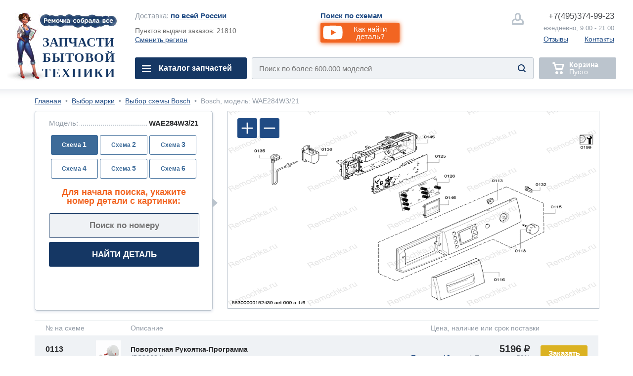

--- FILE ---
content_type: text/html; charset=utf-8
request_url: https://remochka.ru/model/bosch/wae284w3-21-21482
body_size: 40961
content:

<!DOCTYPE html><html lang="ru">
<head>
    <meta http-equiv="content-type" content="text/html; charset=utf-8" />
<meta http-equiv="set-cookie" content="sid=gO0bWfUkokT75XLiUeKKmL0w3o1t2WN0; expires=Monday, 30-Dec-2026 23:59:59 GMT; Path=/; domain=remochka.ru;" />
	
<meta name="description" content="Детальная схема, Холодильник bosch, модель: WAE284W3/21 в разборе с возможностью заказа редких деталей по низкой цене. Большинство в наличии. Доставка по России" />
<meta name="keywords" content="Холодильник Bosch, модель WAE284W3/21, схема запчастей" />
<meta property="og:url" content="https://remochka.ru/model/bosch/wae284w3-21-21482"/> 
<meta property="og:title" content="Холодильник Bosch: WAE284W3/21. Схема, запчасти. Купить" />
<meta property="og:description" content="Детальная схема, Холодильник bosch, модель: WAE284W3/21 в разборе с возможностью заказа редких деталей по низкой цене. Большинство в наличии. Доставка по России" />
<meta property="og:type" content="website" />
<meta property="og:image" content="https://remochka.ru/images/model/16/shema/302/78489.gif" />
<meta name="yandex-verification" content="5f59b5062138dd32" />
<link rel="shortcut icon" type="image/x-icon"  href="https://remochka.ru/favicon.ico" />
<link rel="icon" type="image/svg+xml" href="https://remochka.ru/favicon.svg" />
<link rel="image_src" href="https://remochka.ru/images/model/16/shema/302/78489.gif" />
<link rel="canonical" href="https://remochka.ru/model/bosch/wae284w3-21-21482"/>
<link href="https://fonts.googleapis.com/css?family=Arimo:400,700&amp;subset=cyrillic" rel="preload" as="font" />

    <meta id="vievport" name="viewport" content="width=device-width, initial-scale=.5 maximum-scale=.5 minimum-scale=.5"/>
	
<script>(function(){var e,o,n,i,t,r,d,a,l,b;o=window.device,e={},window.device=e,i=window.document.documentElement,b=window.navigator.userAgent.toLowerCase(),e.ios=function(){return e.iphone()||e.ipod()||e.ipad()},e.iphone=function(){return!e.windows()&&t("iphone")},e.ipod=function(){return t("ipod")},e.ipad=function(){return t("ipad")},e.android=function(){return!e.windows()&&t("android")},e.androidPhone=function(){return e.android()&&t("mobile")},e.androidTablet=function(){return e.android()&&!t("mobile")},e.blackberry=function(){return t("blackberry")||t("bb10")||t("rim")},e.blackberryPhone=function(){return e.blackberry()&&!t("tablet")},e.blackberryTablet=function(){return e.blackberry()&&t("tablet")},e.windows=function(){return t("windows")},e.windowsPhone=function(){return e.windows()&&t("phone")},e.windowsTablet=function(){return e.windows()&&t("touch")&&!e.windowsPhone()},e.fxos=function(){return(t("(mobile;")||t("(tablet;"))&&t("; rv:")},e.fxosPhone=function(){return e.fxos()&&t("mobile")},e.fxosTablet=function(){return e.fxos()&&t("tablet")},e.meego=function(){return t("meego")},e.cordova=function(){return window.cordova&&"file:"===location.protocol},e.nodeWebkit=function(){return"object"==typeof window.process},e.mobile=function(){return e.androidPhone()||e.iphone()||e.ipod()||e.windowsPhone()||e.blackberryPhone()||e.fxosPhone()||e.meego()},e.tablet=function(){return e.ipad()||e.androidTablet()||e.blackberryTablet()||e.windowsTablet()||e.fxosTablet()},e.desktop=function(){return!e.tablet()&&!e.mobile()},e.television=function(){var e;for(television=["googletv","viera","smarttv","internet.tv","netcast","nettv","appletv","boxee","kylo","roku","dlnadoc","roku","pov_tv","hbbtv","ce-html"],e=0;e<television.length;){if(t(television[e]))return!0;e++}return!1},e.portrait=function(){return window.innerHeight/window.innerWidth>1},e.landscape=function(){return window.innerHeight/window.innerWidth<1},e.noConflict=function(){return window.device=o,this},t=function(e){return-1!==b.indexOf(e)},d=function(e){var o;return o=new RegExp(e,"i"),i.className.match(o)},n=function(e){var o=null;d(e)||(o=i.className.replace(/^\s+|\s+$/g,""),i.className=o+" "+e)},l=function(e){d(e)&&(i.className=i.className.replace(" "+e,""))},e.ios()?e.ipad()?n("ios ipad tablet"):e.iphone()?n("ios iphone mobile"):e.ipod()&&n("ios ipod mobile"):e.android()?n(e.androidTablet()?"android tablet":"android mobile"):e.blackberry()?n(e.blackberryTablet()?"blackberry tablet":"blackberry mobile"):e.windows()?n(e.windowsTablet()?"windows tablet":e.windowsPhone()?"windows mobile":"desktop"):e.fxos()?n(e.fxosTablet()?"fxos tablet":"fxos mobile"):e.meego()?n("meego mobile"):e.nodeWebkit()?n("node-webkit"):e.television()?n("television"):e.desktop()&&n("desktop"),e.cordova()&&n("cordova"),r=function(){e.ios()?e.ipad()?n("ios ipad tablet"):e.iphone()?n("ios iphone mobile"):e.ipod()&&n("ios ipod mobile"):e.android()?n(e.androidTablet()?"android tablet":"android mobile"):e.blackberry()?n(e.blackberryTablet()?"blackberry tablet":"blackberry mobile"):e.windows()?n(e.windowsTablet()?"windows tablet":e.windowsPhone()?"windows mobile":"desktop"):e.fxos()?n(e.fxosTablet()?"fxos tablet":"fxos mobile"):e.meego()?n("meego mobile"):e.nodeWebkit()?n("node-webkit"):e.television()?n("television"):e.desktop()&&n("desktop"),e.cordova()&&n("cordova"),e.landscape()?(l("portrait"),n("landscape")):(l("landscape"),n("portrait"))},a=Object.prototype.hasOwnProperty.call(window,"onorientationchange")?"orientationchange":"resize",window.addEventListener?window.addEventListener(a,r,!1):window.attachEvent?window.attachEvent(a,r):window[a]=r,r(),"function"==typeof define&&"object"==typeof define.amd&&define.amd?define(function(){return e}):"undefined"!=typeof module&&module.exports?module.exports=e:window.device=e}).call(this),window.device.mobile()||document.getElementById("vievport").setAttribute("content","width=device-width, initial-scale=1 maximum-scale=1 minimum-scale=1 user-scalable=no");</script>
   <style>.-hm_s,.co-overhide{overflow:hidden}.-hm_h2,.co-uppr{text-transform:uppercase}.-hm_basket,.-hm_call,.-sub_el a,.co-nodecor,.co-nodecor a,.hm- .-change_city,.hm- .-nav_i{text-decoration:none}*{margin:0;padding:0;border:0;font:inherit;vertical-align:baseline}body{line-height:1}ol,ul{list-style:none}h1,h2,h3,h4,h5{font-weight:400}.-hm_h2,.co-bold,.hm- .-nav_i{font-weight:700}hr,img,input{border:none}input[type=submit]::-moz-focus-inner{border:none;outline:0}a,input:focus{outline:0}address,i{font-style:normal}html,body{height:100%;font-family:'Arimo',Helvetica,Arial,sans-serif;color:#6a6a6a;background:#fff}.wrapper{min-height:100%}.co-base{margin:0 auto}.co-hide{display:none}.co-a{position:absolute}.-hm_butt,.co-empty,.co-l,.co-r{position:relative}.co-l{float:left}.co-r{float:right}.co-block{display:block}.co-invis{visibility:hidden}.co-empty{width:100%;height:0}.co-pointer{cursor:pointer}.co-iblock{display:inline-block}.co-italic{font-style:italic}.co-bkg_1{background-color:#fff}.co-clr_1{color:#939ca7}.co-clr_2{color:#204b84}.co-clr_3{color:#46494d}.co-ori{outline:red solid 1px}.co-ori2{outline:#dadada dashed 1px}.co-rad_1{-webkit-border-radius:3px;border-radius:3px}.co-rad_1m{-webkit-border-radius:6px;border-radius:6px}.co-shw_1{box-shadow:inset 0 2px 18px rgba(226,230,235,1);-webkit-box-shadow:inset 0 2px 18px rgba(226,230,235,1)}.co-shw_1m{box-shadow:0 3px 20px rgba(226,230,235,1);-webkit-box-shadow:0 3px 20px rgba(226,230,235,1)}.co-shw_2{box-shadow:0 1px 7px rgba(0,0,0,.15);-webkit-box-shadow:0 1px 7px rgba(0,0,0,.15)}.co-grad_1{background:#fff;background:-moz-linear-gradient(left,rgba(255,255,255,1) 0,rgba(255,255,255,1) 95%,rgba(234,240,247,1) 100%);background:-webkit-linear-gradient(left,rgba(255,255,255,1) 0,rgba(255,255,255,1) 95%,rgba(234,240,247,1) 100%);background:linear-gradient(to right,rgba(255,255,255,1) 0,rgba(255,255,255,1) 95%,rgba(234,240,247,1) 100%);filter:progid:DXImageTransform.Microsoft.gradient(startColorstr='#ffffff',endColorstr='#eaf0f7',GradientType=1)}.fm-,.hm-{display:none}html.mobile .fm-,html.mobile .hm-{display:block}.-hm_basket .-hm_count,html.mobile #id-footerbox,html.mobile #id-headerbox{display:none}.hm-{padding:30px 34px 0;border-bottom:2px solid #e2e6eb;background:url(/main/img/mobile/rem_m_001b.jpg) 8em 1.5em/auto 140px no-repeat,#fff}.-hm_navbutt,.-hm_navbutt2{background-image:url([data-uri]);background-position:center;background-repeat:no-repeat;background-size:64px auto}.-hm_navbutt{width:64px;height:54px;top:18px}.-hm_butt{float:left;width:87px;height:87px;margin:0 20px 0 0;border:2px solid #bbc4cd;-webkit-border-radius:7px;border-radius:7px}.-hm_butt,.-hm_navbutt{-webkit-transition:all .6s cubic-bezier(.165,.84,.44,1);transition:all .6s cubic-bezier(.165,.84,.44,1)}.-hm_srh,.hm- .-search_submit{background-color: transparent; background-image:url([data-uri]);background-repeat:no-repeat}.-hm_srh{background-position:50%;background-size:32px auto;background-color:#fff}.-hm_srh:after{content:"";position:absolute;width:0;height:0;margin:104px 0 0 28px;border-left:12px solid transparent;border-right:12px solid transparent;border-bottom:12px solid #bbc4cd;z-index:1;opacity:0}.-hm_call,.hm- .-nav_i2{background-image:url([data-uri]);background-repeat:no-repeat}.-hm_call{text-indent: -10000px;background-position:50%;background-size:48px auto;background-color:#fff}.-hm_basket{margin:0;background-image:url([data-uri]);background-repeat:no-repeat;background-position:40% 50%;background-size:48px auto;background-color:#bbc4cd;pointer-events:none}.-hm_basket.co-active{background-color:#f26522;border:2px solid #f26522;pointer-events:auto}.-hm_basket.co-active .-hm_count{display:block;font-size:28px;position:absolute;z-index:2;width:56px;height:35px;padding:5px 0 0;top:68px;left:15px;color:#fff;background:#153764;-webkit-border-radius:20px;border-radius:20px;text-align:center}.-hm_t{height:118px}.-hm_s{height:0;-webkit-transition:height .6s ease-in-out;-moz-transition:height .6s ease-in-out;-ms-transition:height .6s ease-in-out;-o-transition:height .6s ease-in-out;transition:height .6s ease-in-out}.hm- .-search_form{width:calc(100% - 4px);height:84px;background:#eff2f5;border:2px solid #bbc4cd;overflow:hidden}.hm- .-input_search{font-size:1.875em;font-family:Helvetica;width:85%;height:2.8em;text-indent:.933em;background:0 0}.hm- .-input_search:focus{color:#5a5a5a}.hm- .-input_search::-webkit-input-placeholder{opacity:1}.hm- .-input_search::-moz-placeholder{opacity:1}.hm- .-input_search:-moz-placeholder{opacity:1}.hm- .-input_search:-ms-input-placeholder{opacity:1}.hm- .-search_submit{width:4.75em;height:5.25em;z-index:2;right:.5em;background-position:center;background-size:32px auto}.-hm_title{margin:0 0 0 140px;display:none}.-hm_h2{font-family:Tahoma;font-size:28px;color:#153764}.-hm_h3{padding:.125em 0 0;font-size:28px;color:#46494d}.mobile.landscape .-hm_title{display:block}#id-srh:checked~.hm- .-hm_s{height:116px}#id-srh:checked~.hm- .-hm_srh{border-color:#204b84}.hm- .-nav_back,.hm- .-nav_el,.hm- .-sub_el{border-bottom:1px solid #e2e6eb}#id-srh:checked~.hm- .-hm_srh:after{opacity:1;-webkit-transition:opacity .6s ease-in-out;-moz-transition:opacity .6s ease-in-out;-ms-transition:opacity .6s ease-in-out;-o-transition:opacity .6s ease-in-out;transition:opacity .6s ease-in-out}#id-hm.co-fixnav{padding:5px 34px 0;width:calc(100% - 68px);position:fixed;z-index:332;background:url(/main/img/mobile/rem_m_001b.jpg) 8em .5em/auto 120px no-repeat,#fff}.co-fixnav .-hm_r>*{-webkit-transform:scale(.75,.75);transform:scale(.75,.75)}.co-fixnav .-hm_t{height:92px}.co-fixnav .-hm_srh:after{margin:95px 0 0 28px}#id-nav_m:checked~.hm- .-cat_menu{left:0;-webkit-transform:translateX(0%);transform:translateX(0%);transition:transform 300ms ease-in-out}#id-nav_cat:checked~.hm- #id-cat,#id-subnav_cofemashiny:checked~.hm- #id-cofemashiny,#id-subnav_duhovie_shkafy:checked~.hm- #id-duhovie_shkafy,#id-subnav_elplity:checked~.hm- #id-elplity,#id-subnav_gazplity:checked~.hm- #id-gazplity,#id-subnav_holodilnyk:checked~.hm- #id-holodilnyk,#id-subnav_po_artikuly:checked~.hm- #id-po_artikuly,#id-subnav_po_proizvoditelu:checked~.hm- #id-po_proizvoditelu,#id-subnav_po_shemam:checked~.hm- #id-po_shemam,#id-subnav_posudomoika:checked~.hm- #id-posudomoika,#id-subnav_stiralka:checked~.hm- #id-stiralka,#id-subnav_svh:checked~.hm- #id-svh{left:0;-webkit-transform:none;transform:none;transition:transform 300ms ease-in-out}.hm- .-cat_menu{position:fixed;top:0;left:-100%;z-index:799;padding:0;width:calc(100% - 143px);height:100vh;border-right:1px solid #e5eaf2;-webkit-transform:translateX(-100%);transform:translateX(-100%);transition:transform 300ms ease-in-out;}.-hm_navbutt2{width:144px;height:144px;top:0;right:-144px;z-index:2;background-color:#fff}.hm- .-nav_wrap{width:100%;height:100vh;overflow-y:scroll;overflow-x:hidden}.hm- .-navbar{padding:134px 24px 100px 34px}.hm- .-nav_el{height:100px}.hm- .-location,.hm- .-nav_i{height:65px;padding:36px 0 0}.hm- .-nav_el:first-child{border-top:1px solid #e2e6eb}.hm- .-location{font-size:28px;vertical-align:middle}.hm- .-city{max-width:70%;white-space:nowrap;text-overflow:ellipsis;overflow:hidden}.hm- .-change_city{font-size:28px}.hm- .-nav_i{font-size:32px;display:block;color:#204b84}.hm- .-nav_i:focus,.hm- .-nav_i:hover{color:#fff}.hm- .-nav_i:active:before,.hm- .-nav_i:focus:before,.hm- .-nav_i:hover:before{content:"";position:absolute;z-index:-1;width:100%;height:100px;margin:-36px 0 0 -34px;background:#204b84}.hm- .-add_arrow,.hm- .-sub_el{background-image:url([data-uri]);background-repeat:no-repeat;background-position:calc(100% - 12px) 50%;background-size:40px auto}.hm- .-add_arrow:focus,.hm- .-add_arrow:hover{background-image:url([data-uri]);background-repeat:no-repeat;background-position:calc(100% - 12px) 50%;background-size:40px auto}.hm- .-nav_i_last{font-weight:400;padding:36px 0 0 72px}.hm- .-nav_i_last:active:before,.hm- .-nav_i_last:focus:before,.hm- .-nav_i_last:hover:before{margin:-36px 0 0 -106px}.hm- .-nav_i1{background:url([data-uri]) 0 50%/32px auto no-repeat}.hm- .-nav_i1:focus,.hm- .-nav_i1:hover{background:url([data-uri]) 0 50%/32px auto no-repeat}.hm- .-nav_i2{background-position:0 50%;background-size:32px auto}.hm- .-nav_i2:focus,.hm- .-nav_i2:hover{background:url([data-uri]) 0 50%/32px auto no-repeat}.hm- .-nav_i3{background:url([data-uri]) 0 50%/32px auto no-repeat}.hm- .-nav_i3:focus,.hm- .-nav_i3:hover{background:url([data-uri]) 0 50%/32px auto no-repeat}.hm- .-nav_i4{color:#0A0}.hm- .-nav_i4,.hm- .-nav_i4:focus,.hm- .-nav_i4:hover{background:url([data-uri]) 0 50%/32px auto no-repeat}.hm- .-subnav{position:absolute;top:0;left:100%;z-index:199;width:calc(100% - 54px);height:112%;padding:0 24px 100px 34px;-webkit-transform:translateX(100%);transform:translateX(100%);transition:transform 300ms ease-in-out;}.hm- .-nav_back,.hm- .-sub_el a,.hm- .-sub_el label{width:520px;display:table-cell;vertical-align:middle}.hm- .-nav_back{font-size:32px;padding:0 42px;height:134px;color:#46494d;text-align:center;background:url([data-uri]) 0 50%/40px auto no-repeat}.hm- .-sub_el{height:68px;font-size:30px;padding:6px 54px 6px 24px}.hm- .-sub_el a,.hm- .-sub_el label{height:68px}.hm- .-sub_el:active,.hm- .-sub_el:focus,.hm- .-sub_el:hover{background-color:#204b84;color:#fff}.hm- .-sub_el:active i,.hm- .-sub_el:focus i,.hm- .-sub_el:hover i{color:#fff}.hm- .-sub_el i{font-weight:400}.-sub_el a{color:#204b84}.-sub_el:active a,.-sub_el:focus a,.-sub_el:hover a{color:#fff}.fm-{min-height:200px;padding:38px 34px 30px;border-top:2px solid #e2e6eb;background:#eff2f5}.-fm_b1{height:80px;}.-fm_b2{height:40px}.-fm_el{font-size:28px}.fm- .-fm_b1_ym{display:-webkit-flex;display:flex;-webkit-justify-content:center;justify-content:center;-webkit-align-items:center;align-items:center}.fm- .-fm_b1_ym { height:70px; padding:10px 0 50px}.fm- .-f_link_ym {font-size:1.75rem; position:absolute; z-index:2; padding:.75em 7.75em .75em .75em}.fm- .-f_link_ym {color:#fff; background:#f23d3d; text-decoration:none;border-radius:4px}.fm- .-ym_logo {position:absolute; width:7.25em; height: 1.875em; margin:-.4em 0 0 .5rem}.fm- .-ym_logo {background:url("/main/img/desktop/yandex-market.svg") no-repeat center/90% auto, #fff; border-radius:4px}a.-fm_el{color:#204b84}.-h_navbar,.-h_subnav{display:none}.hm- .-nav_back,.hm- .-sub_el label,.hm- .-sub_el a{width:calc(100vw - 240px)}.hm- .-sub_el2{background:#fff}.hm- .-sub_el2:active,.hm- .-sub_el2:focus,.hm- .-sub_el2:hover{background:#204b84;color:#fff}.hm- .-fixplate{padding-top:135px}.hm- .-fixplate>label{position:fixed;width:calc(100vw - 200px);top:0;height:134px;background:#fff}.footer-promocode{display:none}.fm- .-f_social{padding:0}.fm- .-f_social{display:flex;flex-direction:row;flex-wrap:nowrap;justify-content:space-between;align-items:baseline;align-content:stretch}.fm- .-f_slink{display:block;width:calc( (100vw - 4.5em)/9);text-align:center}.fm- .-f_slink i{font-size:3em; color:#153764}</style>

    <link rel="stylesheet" href="/main/css/main_nomobile_v2403201.css" type="text/css" media="(min-width:768px)" />
	
		<link rel="stylesheet" href="/main/css/main_rm_shemas_v160125.css" type="text/css" media="screen" />
	
	
    <base href="https://remochka.ru/" />
    <title>Холодильник Bosch: WAE284W3/21. Схема, запчасти. Купить</title>

    <style>
        #id-subnav_menu1:checked~.hm- #id-menu1,
    
        #id-subnav_menu2:checked~.hm- #id-menu2,
    
        #id-subnav_menu3:checked~.hm- #id-menu3,
    
        #id-subnav_menu4:checked~.hm- #id-menu4,
    
        #id-subnav_menu5:checked~.hm- #id-menu5,
    
        #id-subnav_menu6:checked~.hm- #id-menu6,
    
        #id-subnav_menu7:checked~.hm- #id-menu7,
    
        #id-subnav_menu8:checked~.hm- #id-menu8,
    
        #id-subnav_menu9:checked~.hm- #id-menu9,
    
        #id-subnav_menu10:checked~.hm- #id-menu10,
    
		#id-nav_help:checked~.hm- #id-help,
		#id-nav_search_schema:checked~.hm- #id-search_schema,
		#id-nav_search_articles:checked~.hm- #id-search_articles,
		#id-nav_menu_repair:checked~.hm- #id-menu_repair,
                #id-nav_service:checked~.hm- #id-service,
                #id-nav_about:checked~.hm- #id-about {left:0; -webkit-transform: none; transform: none; transition: transform 300ms ease-in-out;}
                .hm- .-subnav {height: 140%;}
		.hm- .-location .-city a {color:#204b84;}
    </style>
    <style>.ya-page_js_yes .ya-site-form_inited_no { display: none; }</style>
</head>
<body>
<!--Metrika-->
<script>
    (function (d, w, c) { (w[c] = w[c] || []).push(function() { try { w.yaCounter47106336 = new Ya.Metrika({id:47106336, clickmap:true, trackLinks:true, accurateTrackBounce:true, webvisor:true }); } catch(e) { } }); var n = d.getElementsByTagName("script")[0], s = d.createElement("script"), f = function () { n.parentNode.insertBefore(s, n); }; s.type = "text/javascript"; s.async = true; s.src = "https://mc.yandex.ru/metrika/watch.js"; if (w.opera == "[object Opera]") { d.addEventListener("DOMContentLoaded", f, false); } else { f(); } })(document, window, "yandex_metrika_callbacks");
</script>
<header class="header">

        
        <input id="id-subnav_menu1" class="co-hide" type="checkbox" />
    
        <input id="id-subnav_menu2" class="co-hide" type="checkbox" />
    
        <input id="id-subnav_menu3" class="co-hide" type="checkbox" />
    
        <input id="id-subnav_menu4" class="co-hide" type="checkbox" />
    
        <input id="id-subnav_menu5" class="co-hide" type="checkbox" />
    
        <input id="id-subnav_menu6" class="co-hide" type="checkbox" />
    
        <input id="id-subnav_menu7" class="co-hide" type="checkbox" />
    
        <input id="id-subnav_menu8" class="co-hide" type="checkbox" />
    
        <input id="id-subnav_menu9" class="co-hide" type="checkbox" />
    
        <input id="id-subnav_menu10" class="co-hide" type="checkbox" />
    
        <input id="id-srh" class="co-hide" type="checkbox" />
        <input id="id-nav_m" class="co-hide" type="checkbox" />
        <input id="id-nav_search_schema" class="co-hide" type="checkbox" />
        <input id="id-nav_search_articles" class="co-hide" type="checkbox" />
        <input id="id-nav_menu_repair" class="co-hide" type="checkbox" />
        <input id="id-nav_cat" class="co-hide" type="checkbox" />
        <input id="id-nav_help" class="co-hide" type="checkbox" />
        <input id="id-nav_service" class="co-hide" type="checkbox" />
        <input id="id-nav_about" class="co-hide" type="checkbox" />
        <input id="id-subnav_po_shemam" class="co-hide" type="checkbox" />
        <input id="id-subnav_po_proizvoditelu" class="co-hide" type="checkbox" />
        <input id="id-subnav_po_artikuly" class="co-hide" type="checkbox" />

        <div id="id-hm" class="hm- co-bkg_1 co-shw_1m">
            <div class="-hm_t">
                <label for="id-nav_m" class="-hm_navbutt co-l"></label>                
                <div class="-hm_title co-l">
                   <h2 class="-hm_h2">Запчасти<br />бытовой техники</h2> 
                   <h3 class="-hm_h3">С доставкой по России</h3> 
                </div>                
                <div class="-hm_r co-r">
			
		<label for="id-srh" class="-hm_butt -hm_srh"></label>           
		<a class="-hm_butt -hm_call -mangotel" href="tel:+7(495)374-99-23">&nbsp;</a>

                    <a class="-hm_butt -hm_basket" href="/order"><i class="-hm_count">0</i></a>
                </div>
            </div>
            <div class="-hm_s">
                <form class="-search_form co-l co-rad_1m" id="id-search_m" action="/" >
                    <input class="-input_search co-clr_1 co-l" type="text" placeholder="Название детали, модели, код" size="32"  />
                    <input class="-search_submit co-a co-pointer" type="submit" value="" />
                </form>
		<button class="-mvideo1 -videobutt co-rad_1m" value="myvideo1"><i class="-h_video_desc">Как найти деталь?</i></button>
            </div>
            <nav class="-cat_menu co-grad_1">
                <label for="id-nav_m" class="-hm_navbutt2 co-a"></label>
                <div class="-nav_wrap co-a">
                    <ul class="-navbar">
                       <li class="-nav_el">
                            <div class="-location co-clr_1">
                                <i class="-city co-l">Доставка:&nbsp;<i class="co-clr_3 co-bold">по всей России</i></i>
                                <a href="/dostavka" class="-change_city co-r co-clr_2 co-bold" >Выбрать</a>
                            </div>
                        <li class="-nav_el"><button class="-mvideo2 -videobutt" value="myvideo1">Как найти деталь?</button>    
                        <li class="-nav_el">
                            <label for="id-nav_search_schema" class="-nav_i -add_arrow">Поиск по схемам</label>
                        <li class="-nav_el">
                            <label for="id-nav_cat" class="-nav_i -add_arrow">Каталог запчастей</label>
                        <li class="-nav_el">
                            <label for="id-nav_search_articles" class="-nav_i -add_arrow">Поиск по артикулу</label>

                        <!--li class="-nav_el">
                            <a href="/remont" class="-nav_i">Вызвать мастера по ремонту</a-->

                        <!--li class="-nav_el">
                            <label for="id-nav_menu_repair" class="-nav_i -add_arrow">Ремонт</label-->

                        <li class="-nav_el">
                            <label for="id-nav_help" class="-nav_i -add_arrow">Помощь</label>
        
                        <li class="-nav_el">
                            <label for="id-nav_service" class="-nav_i -add_arrow">Доставка и оплата</label>

                        <li class="-nav_el">
                            <label for="id-nav_about" class="-nav_i -add_arrow">О нас</label>

                        <li class="-nav_el">
                            <a href="/contacts/3" class="-nav_i  -nav_i1 -nav_i_last">Написать нам</a>
           
                        <li class="-nav_el">
                            <a href="tel:+7(495)374-99-23" class="-nav_i -nav_i2 -nav_i_last -mangotel">Позвонить нам</a>
                        
                        <li class="-nav_el">
                            <a href="/lk" class="-nav_i -nav_i3 -nav_i_last">Личный кабинет</a>
                        <li class="-nav_el">
                            <a href="https://t.me/ZapchastyBT_bot" target="_blank" class="-nav_i -nav_i1 -nav_i_last">Telegram</a>
                        <li class="-nav_el">
                            <a href="https://max.ru/id7720367485_bot" target="_blank" class="-nav_i -nav_i1 -nav_i_last">Max</a>

						
                    </ul>
                    <nav id="id-cat" class="-subnav co-a co-grad_1">
                        <label for="id-nav_cat"><span class="-nav_back">Каталог запчастей</span></label>
                        <ul class="-sub_wrap co-clr_2">

                            
            <li class="-sub_el">
                <label for="id-subnav_menu1" >Для холодильников</label>
            </li>
        
            <li class="-sub_el">
                <label for="id-subnav_menu2" >Для стиральных машин</label>
            </li>
        
            <li class="-sub_el">
                <label for="id-subnav_menu3" >Для кофемашин</label>
            </li>
        
            <li class="-sub_el">
                <label for="id-subnav_menu4" >Для посудомоек</label>
            </li>
        
            <li class="-sub_el">
                <label for="id-subnav_menu5" >Для сушилок</label>
            </li>
        
            <li class="-sub_el">
                <label for="id-subnav_menu6" >Для духовок</label>
            </li>
        
            <li class="-sub_el">
                <label for="id-subnav_menu7" >Для газовых плит</label>
            </li>
        
            <li class="-sub_el">
                <label for="id-subnav_menu8" >Для электроплит</label>
            </li>
        
            <li class="-sub_el">
                <label for="id-subnav_menu9" >Для микроволновок</label>
            </li>
        
            <li class="-sub_el">
                <label for="id-subnav_menu10" >Для остального</label>
            </li>
        

                        </ul>
                    </nav>

                    <nav id="id-search_schema" class="-subnav co-a co-grad_1">
                        <label for="id-nav_search_schema"><span class="-nav_back">Поиск по схемам</span></label>
                        <ul class="-sub_wrap co-clr_2">
                            
        <li class="-nav_el"><a class="-nav_i" href="/model/aeg">AEG</a>
    
        <li class="-nav_el"><a class="-nav_i" href="/model/ariston">Ariston</a>
    
        <li class="-nav_el"><a class="-nav_i" href="/model/asko">Asko</a>
    
        <li class="-nav_el"><a class="-nav_i" href="/model/bosch">Bosch</a>
    
        <li class="-nav_el"><a class="-nav_i" href="/model/candy">Candy</a>
    
        <li class="-nav_el"><a class="-nav_i" href="/model/electrolux">Electrolux</a>
    
        <li class="-nav_el"><a class="-nav_i" href="/model/gaggenau">Gaggenau</a>
    
        <li class="-nav_el"><a class="-nav_i" href="/model/gorenje">Gorenje</a>
    
        <li class="-nav_el"><a class="-nav_i" href="/model/haier">Haier</a>
    
        <li class="-nav_el"><a class="-nav_i" href="/model/hansa">Hansa</a>
    
        <li class="-nav_el"><a class="-nav_i" href="/model/hisense">Hisense</a>
    
        <li class="-nav_el"><a class="-nav_i" href="/model/husqvarna">Husqvarna</a>
    
        <li class="-nav_el"><a class="-nav_i" href="/model/ikea">IKEA</a>
    
        <li class="-nav_el"><a class="-nav_i" href="/model/indesit">Indesit</a>
    
        <li class="-nav_el"><a class="-nav_i" href="/model/korting">Korting</a>
    
        <li class="-nav_el"><a class="-nav_i" href="/model/kuppersbusch">Kuppersbusch</a>
    
        <li class="-nav_el"><a class="-nav_i" href="/model/maunfeld">Maunfeld</a>
    
        <li class="-nav_el"><a class="-nav_i" href="/model/merloni">Merloni</a>
    
        <li class="-nav_el"><a class="-nav_i" href="/model/midea">Midea</a>
    
        <li class="-nav_el"><a class="-nav_i" href="/model/miele">Miele</a>
    
        <li class="-nav_el"><a class="-nav_i" href="/model/mora">Mora</a>
    
        <li class="-nav_el"><a class="-nav_i" href="/model/neff">Neff</a>
    
        <li class="-nav_el"><a class="-nav_i" href="/model/siemens">Siemens</a>
    
        <li class="-nav_el"><a class="-nav_i" href="/model/smeg">Smeg</a>
    
        <li class="-nav_el"><a class="-nav_i" href="/model/teka">Teka</a>
    
        <li class="-nav_el"><a class="-nav_i" href="/model/thor">Thor</a>
    
        <li class="-nav_el"><a class="-nav_i" href="/model/whirlpool">Whirlpool</a>
    
        <li class="-nav_el"><a class="-nav_i" href="/model/zanussi">Zanussi</a>
    
                        </ul>
                    </nav>

                    <nav id="id-search_articles" class="-subnav co-a co-grad_1">
                        <label for="id-nav_search_articles"><span class="-nav_back">Поиск по артикулу</span></label>
                        <ul class="-sub_wrap co-clr_2">
                            
        <li class="-nav_el"><a class="-nav_i" href="/article/aeg">AEG</a>
    
        <li class="-nav_el"><a class="-nav_i" href="/article/ariston">Ariston</a>
    
        <li class="-nav_el"><a class="-nav_i" href="/article/asko">Asko</a>
    
        <li class="-nav_el"><a class="-nav_i" href="/article/bosch">Bosch</a>
    
        <li class="-nav_el"><a class="-nav_i" href="/article/candy">Candy</a>
    
        <li class="-nav_el"><a class="-nav_i" href="/article/electrolux">Electrolux</a>
    
        <li class="-nav_el"><a class="-nav_i" href="/article/gaggenau">Gaggenau</a>
    
        <li class="-nav_el"><a class="-nav_i" href="/article/gorenje">Gorenje</a>
    
        <li class="-nav_el"><a class="-nav_i" href="/article/haier">Haier</a>
    
        <li class="-nav_el"><a class="-nav_i" href="/article/hansa">Hansa</a>
    
        <li class="-nav_el"><a class="-nav_i" href="/article/hisense">Hisense</a>
    
        <li class="-nav_el"><a class="-nav_i" href="/article/husqvarna">Husqvarna</a>
    
        <li class="-nav_el"><a class="-nav_i" href="/article/ikea">IKEA</a>
    
        <li class="-nav_el"><a class="-nav_i" href="/article/indesit">Indesit</a>
    
        <li class="-nav_el"><a class="-nav_i" href="/article/kuppersbusch">Kuppersbusch</a>
    
        <li class="-nav_el"><a class="-nav_i" href="/article/maunfeld">Maunfeld</a>
    
        <li class="-nav_el"><a class="-nav_i" href="/article/merloni">Merloni</a>
    
        <li class="-nav_el"><a class="-nav_i" href="/article/midea">Midea</a>
    
        <li class="-nav_el"><a class="-nav_i" href="/article/mora">Mora</a>
    
        <li class="-nav_el"><a class="-nav_i" href="/article/neff">Neff</a>
    
        <li class="-nav_el"><a class="-nav_i" href="/article/siemens">Siemens</a>
    
        <li class="-nav_el"><a class="-nav_i" href="/article/smeg">Smeg</a>
    
        <li class="-nav_el"><a class="-nav_i" href="/article/stinol">Stinol</a>
    
        <li class="-nav_el"><a class="-nav_i" href="/article/teka">Teka</a>
    
        <li class="-nav_el"><a class="-nav_i" href="/article/thor">Thor</a>
    
        <li class="-nav_el"><a class="-nav_i" href="/article/whirlpool">Whirlpool</a>
    
        <li class="-nav_el"><a class="-nav_i" href="/article/zanussi">Zanussi</a>
    
                        </ul>
                    </nav>

                    <!--nav id="id-menu_repair" class="-subnav co-a co-grad_1">
                        <label for="id-nav_menu_repair"><span class="-nav_back">Ремонт техники</span></label>
                        <ul class="-sub_wrap co-clr_2">
                            
		<li class="-nav_el"><a class="-nav_i" href="/remont/electrolux">Ремонт Electrolux</a>
	
		<li class="-nav_el"><a class="-nav_i" href="/remont/aeg">Ремонт AEG</a>
	
		<li class="-nav_el"><a class="-nav_i" href="/remont/zanussi">Ремонт Zanussi</a>
	
		<li class="-nav_el"><a class="-nav_i" href="/remont/asko">Ремонт Asko</a>
	
		<li class="-nav_el"><a class="-nav_i" href="/remont/teka">Ремонт Teka</a>
	
		<li class="-nav_el"><a class="-nav_i" href="/remont/ikea">Ремонт IKEA</a>
	
		<li class="-nav_el"><a class="-nav_i" href="/remont/haier">Ремонт Haier</a>
	
		<li class="-nav_el"><a class="-nav_i" href="/remont/hisense">Ремонт Hisense</a>
	
		<li class="-nav_el"><a class="-nav_i" href="/remont/husqvarna">Ремонт Husqvarna</a>
	
		<li class="-nav_el"><a class="-nav_i" href="/remont/stinol">Ремонт Stinol</a>
	
		<li class="-nav_el"><a class="-nav_i" href="/remont/atlant">Ремонт Atlant</a>
	
		<li class="-nav_el"><a class="-nav_i" href="/remont/bosch">Ремонт Bosch</a>
	
		<li class="-nav_el"><a class="-nav_i" href="/remont/siemens">Ремонт Siemens</a>
	
		<li class="-nav_el"><a class="-nav_i" href="/remont/indesit">Ремонт Indesit</a>
	
		<li class="-nav_el"><a class="-nav_i" href="/remont/ariston">Ремонт Ariston</a>
	
		<li class="-nav_el"><a class="-nav_i" href="/remont/merloni">Ремонт Merloni</a>
	
		<li class="-nav_el"><a class="-nav_i" href="/remont/lg">Ремонт LG</a>
	
		<li class="-nav_el"><a class="-nav_i" href="/remont/daewoo">Ремонт Daewoo</a>
	
		<li class="-nav_el"><a class="-nav_i" href="/remont/samsung">Ремонт Samsung</a>
	
		<li class="-nav_el"><a class="-nav_i" href="/remont/sharp">Ремонт Sharp</a>
	
		<li class="-nav_el"><a class="-nav_i" href="/remont/gorenje">Ремонт Gorenje</a>
	
		<li class="-nav_el"><a class="-nav_i" href="/remont/whirlpool">Ремонт Whirlpool</a>
	
		<li class="-nav_el"><a class="-nav_i" href="/remont/ardo">Ремонт Ardo</a>
	
		<li class="-nav_el"><a class="-nav_i" href="/remont/candy">Ремонт Candy</a>
	
		<li class="-nav_el"><a class="-nav_i" href="/remont/miele">Ремонт Miele</a>
	
		<li class="-nav_el"><a class="-nav_i" href="/remont/beko">Ремонт Beko</a>
	
		<li class="-nav_el"><a class="-nav_i" href="/remont/ge">Ремонт GE</a>
	
		<li class="-nav_el"><a class="-nav_i" href="/remont/gaggenau">Ремонт Gaggenau</a>
	
		<li class="-nav_el"><a class="-nav_i" href="/remont/neff">Ремонт Neff</a>
	
		<li class="-nav_el"><a class="-nav_i" href="/remont/smeg">Ремонт Smeg</a>
	
		<li class="-nav_el"><a class="-nav_i" href="/remont/thor">Ремонт Thor</a>
	
		<li class="-nav_el"><a class="-nav_i" href="/remont/kuppersbusch">Ремонт Kuppersbusch</a>
	
                        </ul>
                    </nav-->

                    
        <nav id="id-menu1" class="-subnav co-a co-grad_1">
            <label for="id-subnav_menu1"><span class="-nav_back">Для холодильников</span></label>
            <ul class="-sub_wrap co-clr_2">
                
        	    <li class="-sub_el -sub_el2"><a href="/zapchasti/aeg/holodilniki">AEG</a>
	        
        	    <li class="-sub_el -sub_el2"><a href="/zapchasti/ariston/holodilniki">Ariston</a>
	        
        	    <li class="-sub_el -sub_el2"><a href="/zapchasti/asko/holodilniki">Asko</a>
	        
        	    <li class="-sub_el -sub_el2"><a href="/zapchasti/bosch/holodilniki">Bosch</a>
	        
        	    <li class="-sub_el -sub_el2"><a href="/zapchasti/candy/holodilniki">Candy</a>
	        
        	    <li class="-sub_el -sub_el2"><a href="/zapchasti/electrolux/holodilniki">Electrolux</a>
	        
        	    <li class="-sub_el -sub_el2"><a href="/zapchasti/gorenje/holodilniki">Gorenje</a>
	        
        	    <li class="-sub_el -sub_el2"><a href="/zapchasti/haier/holodilniki">Haier</a>
	        
        	    <li class="-sub_el -sub_el2"><a href="/zapchasti/hansa/holodilniki">Hansa</a>
	        
        	    <li class="-sub_el -sub_el2"><a href="/zapchasti/ikea/holodilniki">IKEA</a>
	        
        	    <li class="-sub_el -sub_el2"><a href="/zapchasti/indesit/holodilniki">Indesit</a>
	        
        	    <li class="-sub_el -sub_el2"><a href="/zapchasti/korting/holodilniki">Korting</a>
	        
        	    <li class="-sub_el -sub_el2"><a href="/zapchasti/kuppersbusch/holodilniki">Kuppersbusch</a>
	        
        	    <li class="-sub_el -sub_el2"><a href="/zapchasti/maunfeld/holodilniki">Maunfeld</a>
	        
        	    <li class="-sub_el -sub_el2"><a href="/zapchasti/merloni/holodilniki">Merloni</a>
	        
        	    <li class="-sub_el -sub_el2"><a href="/zapchasti/midea/holodilniki">Midea</a>
	        
        	    <li class="-sub_el -sub_el2"><a href="/zapchasti/mora/holodilniki">Mora</a>
	        
        	    <li class="-sub_el -sub_el2"><a href="/zapchasti/neff/holodilniki">Neff</a>
	        
        	    <li class="-sub_el -sub_el2"><a href="/zapchasti/siemens/holodilniki">Siemens</a>
	        
        	    <li class="-sub_el -sub_el2"><a href="/zapchasti/smeg/holodilniki">Smeg</a>
	        
        	    <li class="-sub_el -sub_el2"><a href="/zapchasti/stinol/holodilniki">Stinol</a>
	        
        	    <li class="-sub_el -sub_el2"><a href="/zapchasti/teka/holodilniki">Teka</a>
	        
        	    <li class="-sub_el -sub_el2"><a href="/zapchasti/thor/holodilniki">Thor</a>
	        
        	    <li class="-sub_el -sub_el2"><a href="/zapchasti/whirlpool/holodilniki">Whirlpool</a>
	        
        	    <li class="-sub_el -sub_el2"><a href="/zapchasti/zanussi/holodilniki">Zanussi</a>
	        
            </ul>
        </nav>
    
        <nav id="id-menu2" class="-subnav co-a co-grad_1">
            <label for="id-subnav_menu2"><span class="-nav_back">Для стиральных машин</span></label>
            <ul class="-sub_wrap co-clr_2">
                
        	    <li class="-sub_el -sub_el2"><a href="/zapchasti/aeg/washer">AEG</a>
	        
        	    <li class="-sub_el -sub_el2"><a href="/zapchasti/ariston/washer">Ariston</a>
	        
        	    <li class="-sub_el -sub_el2"><a href="/zapchasti/asko/washer">Asko</a>
	        
        	    <li class="-sub_el -sub_el2"><a href="/zapchasti/bosch/washer">Bosch</a>
	        
        	    <li class="-sub_el -sub_el2"><a href="/zapchasti/candy/washer">Candy</a>
	        
        	    <li class="-sub_el -sub_el2"><a href="/zapchasti/electrolux/washer">Electrolux</a>
	        
        	    <li class="-sub_el -sub_el2"><a href="/zapchasti/gorenje/washer">Gorenje</a>
	        
        	    <li class="-sub_el -sub_el2"><a href="/zapchasti/haier/washer">Haier</a>
	        
        	    <li class="-sub_el -sub_el2"><a href="/zapchasti/hansa/washer">Hansa</a>
	        
        	    <li class="-sub_el -sub_el2"><a href="/zapchasti/ikea/washer">IKEA</a>
	        
        	    <li class="-sub_el -sub_el2"><a href="/zapchasti/indesit/washer">Indesit</a>
	        
        	    <li class="-sub_el -sub_el2"><a href="/zapchasti/korting/washer">Korting</a>
	        
        	    <li class="-sub_el -sub_el2"><a href="/zapchasti/merloni/washer">Merloni</a>
	        
        	    <li class="-sub_el -sub_el2"><a href="/zapchasti/midea/washer">Midea</a>
	        
        	    <li class="-sub_el -sub_el2"><a href="/zapchasti/mora/washer">Mora</a>
	        
        	    <li class="-sub_el -sub_el2"><a href="/zapchasti/neff/washer">Neff</a>
	        
        	    <li class="-sub_el -sub_el2"><a href="/zapchasti/siemens/washer">Siemens</a>
	        
        	    <li class="-sub_el -sub_el2"><a href="/zapchasti/smeg/washer">Smeg</a>
	        
        	    <li class="-sub_el -sub_el2"><a href="/zapchasti/stinol/washer">Stinol</a>
	        
        	    <li class="-sub_el -sub_el2"><a href="/zapchasti/teka/washer">Teka</a>
	        
        	    <li class="-sub_el -sub_el2"><a href="/zapchasti/thor/washer">Thor</a>
	        
        	    <li class="-sub_el -sub_el2"><a href="/zapchasti/whirlpool/washer">Whirlpool</a>
	        
        	    <li class="-sub_el -sub_el2"><a href="/zapchasti/zanussi/washer">Zanussi</a>
	        
            </ul>
        </nav>
    
        <nav id="id-menu3" class="-subnav co-a co-grad_1">
            <label for="id-subnav_menu3"><span class="-nav_back">Для кофемашин</span></label>
            <ul class="-sub_wrap co-clr_2">
                
        	    <li class="-sub_el -sub_el2"><a href="/zapchasti/aeg/cofemachine">AEG</a>
	        
        	    <li class="-sub_el -sub_el2"><a href="/zapchasti/ariston/cofemachine">Ariston</a>
	        
        	    <li class="-sub_el -sub_el2"><a href="/zapchasti/bosch/cofemachine">Bosch</a>
	        
        	    <li class="-sub_el -sub_el2"><a href="/zapchasti/electrolux/cofemachine">Electrolux</a>
	        
        	    <li class="-sub_el -sub_el2"><a href="/zapchasti/gorenje/cofemachine">Gorenje</a>
	        
        	    <li class="-sub_el -sub_el2"><a href="/zapchasti/ikea/cofemachine">IKEA</a>
	        
        	    <li class="-sub_el -sub_el2"><a href="/zapchasti/indesit/cofemachine">Indesit</a>
	        
        	    <li class="-sub_el -sub_el2"><a href="/zapchasti/kuppersbusch/cofemachine">Kuppersbusch</a>
	        
        	    <li class="-sub_el -sub_el2"><a href="/zapchasti/merloni/cofemachine">Merloni</a>
	        
        	    <li class="-sub_el -sub_el2"><a href="/zapchasti/mora/cofemachine">Mora</a>
	        
        	    <li class="-sub_el -sub_el2"><a href="/zapchasti/neff/cofemachine">Neff</a>
	        
        	    <li class="-sub_el -sub_el2"><a href="/zapchasti/siemens/cofemachine">Siemens</a>
	        
        	    <li class="-sub_el -sub_el2"><a href="/zapchasti/smeg/cofemachine">Smeg</a>
	        
        	    <li class="-sub_el -sub_el2"><a href="/zapchasti/stinol/cofemachine">Stinol</a>
	        
        	    <li class="-sub_el -sub_el2"><a href="/zapchasti/teka/cofemachine">Teka</a>
	        
        	    <li class="-sub_el -sub_el2"><a href="/zapchasti/thor/cofemachine">Thor</a>
	        
        	    <li class="-sub_el -sub_el2"><a href="/zapchasti/whirlpool/cofemachine">Whirlpool</a>
	        
        	    <li class="-sub_el -sub_el2"><a href="/zapchasti/zanussi/cofemachine">Zanussi</a>
	        
            </ul>
        </nav>
    
        <nav id="id-menu4" class="-subnav co-a co-grad_1">
            <label for="id-subnav_menu4"><span class="-nav_back">Для посудомоек</span></label>
            <ul class="-sub_wrap co-clr_2">
                
        	    <li class="-sub_el -sub_el2"><a href="/zapchasti/aeg/dishwasher">AEG</a>
	        
        	    <li class="-sub_el -sub_el2"><a href="/zapchasti/ariston/dishwasher">Ariston</a>
	        
        	    <li class="-sub_el -sub_el2"><a href="/zapchasti/asko/dishwasher">Asko</a>
	        
        	    <li class="-sub_el -sub_el2"><a href="/zapchasti/bosch/dishwasher">Bosch</a>
	        
        	    <li class="-sub_el -sub_el2"><a href="/zapchasti/candy/dishwasher">Candy</a>
	        
        	    <li class="-sub_el -sub_el2"><a href="/zapchasti/electrolux/dishwasher">Electrolux</a>
	        
        	    <li class="-sub_el -sub_el2"><a href="/zapchasti/gorenje/dishwasher">Gorenje</a>
	        
        	    <li class="-sub_el -sub_el2"><a href="/zapchasti/haier/dishwasher">Haier</a>
	        
        	    <li class="-sub_el -sub_el2"><a href="/zapchasti/hansa/dishwasher">Hansa</a>
	        
        	    <li class="-sub_el -sub_el2"><a href="/zapchasti/ikea/dishwasher">IKEA</a>
	        
        	    <li class="-sub_el -sub_el2"><a href="/zapchasti/indesit/dishwasher">Indesit</a>
	        
        	    <li class="-sub_el -sub_el2"><a href="/zapchasti/korting/dishwasher">Korting</a>
	        
        	    <li class="-sub_el -sub_el2"><a href="/zapchasti/kuppersbusch/dishwasher">Kuppersbusch</a>
	        
        	    <li class="-sub_el -sub_el2"><a href="/zapchasti/merloni/dishwasher">Merloni</a>
	        
        	    <li class="-sub_el -sub_el2"><a href="/zapchasti/midea/dishwasher">Midea</a>
	        
        	    <li class="-sub_el -sub_el2"><a href="/zapchasti/mora/dishwasher">Mora</a>
	        
        	    <li class="-sub_el -sub_el2"><a href="/zapchasti/neff/dishwasher">Neff</a>
	        
        	    <li class="-sub_el -sub_el2"><a href="/zapchasti/siemens/dishwasher">Siemens</a>
	        
        	    <li class="-sub_el -sub_el2"><a href="/zapchasti/smeg/dishwasher">Smeg</a>
	        
        	    <li class="-sub_el -sub_el2"><a href="/zapchasti/stinol/dishwasher">Stinol</a>
	        
        	    <li class="-sub_el -sub_el2"><a href="/zapchasti/teka/dishwasher">Teka</a>
	        
        	    <li class="-sub_el -sub_el2"><a href="/zapchasti/thor/dishwasher">Thor</a>
	        
        	    <li class="-sub_el -sub_el2"><a href="/zapchasti/whirlpool/dishwasher">Whirlpool</a>
	        
        	    <li class="-sub_el -sub_el2"><a href="/zapchasti/zanussi/dishwasher">Zanussi</a>
	        
            </ul>
        </nav>
    
        <nav id="id-menu5" class="-subnav co-a co-grad_1">
            <label for="id-subnav_menu5"><span class="-nav_back">Для сушилок</span></label>
            <ul class="-sub_wrap co-clr_2">
                
        	    <li class="-sub_el -sub_el2"><a href="/zapchasti/aeg/dryer">AEG</a>
	        
        	    <li class="-sub_el -sub_el2"><a href="/zapchasti/ariston/dryer">Ariston</a>
	        
        	    <li class="-sub_el -sub_el2"><a href="/zapchasti/asko/dryer">Asko</a>
	        
        	    <li class="-sub_el -sub_el2"><a href="/zapchasti/bosch/dryer">Bosch</a>
	        
        	    <li class="-sub_el -sub_el2"><a href="/zapchasti/candy/dryer">Candy</a>
	        
        	    <li class="-sub_el -sub_el2"><a href="/zapchasti/electrolux/dryer">Electrolux</a>
	        
        	    <li class="-sub_el -sub_el2"><a href="/zapchasti/gorenje/dryer">Gorenje</a>
	        
        	    <li class="-sub_el -sub_el2"><a href="/zapchasti/haier/dryer">Haier</a>
	        
        	    <li class="-sub_el -sub_el2"><a href="/zapchasti/hansa/dryer">Hansa</a>
	        
        	    <li class="-sub_el -sub_el2"><a href="/zapchasti/ikea/dryer">IKEA</a>
	        
        	    <li class="-sub_el -sub_el2"><a href="/zapchasti/indesit/dryer">Indesit</a>
	        
        	    <li class="-sub_el -sub_el2"><a href="/zapchasti/korting/dryer">Korting</a>
	        
        	    <li class="-sub_el -sub_el2"><a href="/zapchasti/merloni/dryer">Merloni</a>
	        
        	    <li class="-sub_el -sub_el2"><a href="/zapchasti/midea/dryer">Midea</a>
	        
        	    <li class="-sub_el -sub_el2"><a href="/zapchasti/mora/dryer">Mora</a>
	        
        	    <li class="-sub_el -sub_el2"><a href="/zapchasti/neff/dryer">Neff</a>
	        
        	    <li class="-sub_el -sub_el2"><a href="/zapchasti/siemens/dryer">Siemens</a>
	        
        	    <li class="-sub_el -sub_el2"><a href="/zapchasti/smeg/dryer">Smeg</a>
	        
        	    <li class="-sub_el -sub_el2"><a href="/zapchasti/stinol/dryer">Stinol</a>
	        
        	    <li class="-sub_el -sub_el2"><a href="/zapchasti/teka/dryer">Teka</a>
	        
        	    <li class="-sub_el -sub_el2"><a href="/zapchasti/thor/dryer">Thor</a>
	        
        	    <li class="-sub_el -sub_el2"><a href="/zapchasti/whirlpool/dryer">Whirlpool</a>
	        
        	    <li class="-sub_el -sub_el2"><a href="/zapchasti/zanussi/dryer">Zanussi</a>
	        
            </ul>
        </nav>
    
        <nav id="id-menu6" class="-subnav co-a co-grad_1">
            <label for="id-subnav_menu6"><span class="-nav_back">Для духовок</span></label>
            <ul class="-sub_wrap co-clr_2">
                
        	    <li class="-sub_el -sub_el2"><a href="/zapchasti/aeg/oven">AEG</a>
	        
        	    <li class="-sub_el -sub_el2"><a href="/zapchasti/ariston/oven">Ariston</a>
	        
        	    <li class="-sub_el -sub_el2"><a href="/zapchasti/asko/oven">Asko</a>
	        
        	    <li class="-sub_el -sub_el2"><a href="/zapchasti/bosch/oven">Bosch</a>
	        
        	    <li class="-sub_el -sub_el2"><a href="/zapchasti/candy/oven">Candy</a>
	        
        	    <li class="-sub_el -sub_el2"><a href="/zapchasti/electrolux/oven">Electrolux</a>
	        
        	    <li class="-sub_el -sub_el2"><a href="/zapchasti/gorenje/oven">Gorenje</a>
	        
        	    <li class="-sub_el -sub_el2"><a href="/zapchasti/haier/oven">Haier</a>
	        
        	    <li class="-sub_el -sub_el2"><a href="/zapchasti/hansa/oven">Hansa</a>
	        
        	    <li class="-sub_el -sub_el2"><a href="/zapchasti/ikea/oven">IKEA</a>
	        
        	    <li class="-sub_el -sub_el2"><a href="/zapchasti/indesit/oven">Indesit</a>
	        
        	    <li class="-sub_el -sub_el2"><a href="/zapchasti/korting/oven">Korting</a>
	        
        	    <li class="-sub_el -sub_el2"><a href="/zapchasti/kuppersbusch/oven">Kuppersbusch</a>
	        
        	    <li class="-sub_el -sub_el2"><a href="/zapchasti/maunfeld/oven">Maunfeld</a>
	        
        	    <li class="-sub_el -sub_el2"><a href="/zapchasti/merloni/oven">Merloni</a>
	        
        	    <li class="-sub_el -sub_el2"><a href="/zapchasti/midea/oven">Midea</a>
	        
        	    <li class="-sub_el -sub_el2"><a href="/zapchasti/mora/oven">Mora</a>
	        
        	    <li class="-sub_el -sub_el2"><a href="/zapchasti/neff/oven">Neff</a>
	        
        	    <li class="-sub_el -sub_el2"><a href="/zapchasti/siemens/oven">Siemens</a>
	        
        	    <li class="-sub_el -sub_el2"><a href="/zapchasti/smeg/oven">Smeg</a>
	        
        	    <li class="-sub_el -sub_el2"><a href="/zapchasti/stinol/oven">Stinol</a>
	        
        	    <li class="-sub_el -sub_el2"><a href="/zapchasti/teka/oven">Teka</a>
	        
        	    <li class="-sub_el -sub_el2"><a href="/zapchasti/thor/oven">Thor</a>
	        
        	    <li class="-sub_el -sub_el2"><a href="/zapchasti/whirlpool/oven">Whirlpool</a>
	        
        	    <li class="-sub_el -sub_el2"><a href="/zapchasti/zanussi/oven">Zanussi</a>
	        
            </ul>
        </nav>
    
        <nav id="id-menu7" class="-subnav co-a co-grad_1">
            <label for="id-subnav_menu7"><span class="-nav_back">Для газовых плит</span></label>
            <ul class="-sub_wrap co-clr_2">
                
        	    <li class="-sub_el -sub_el2"><a href="/zapchasti/aeg/gasstove">AEG</a>
	        
        	    <li class="-sub_el -sub_el2"><a href="/zapchasti/ariston/gasstove">Ariston</a>
	        
        	    <li class="-sub_el -sub_el2"><a href="/zapchasti/asko/gasstove">Asko</a>
	        
        	    <li class="-sub_el -sub_el2"><a href="/zapchasti/bosch/gasstove">Bosch</a>
	        
        	    <li class="-sub_el -sub_el2"><a href="/zapchasti/candy/gasstove">Candy</a>
	        
        	    <li class="-sub_el -sub_el2"><a href="/zapchasti/electrolux/gasstove">Electrolux</a>
	        
        	    <li class="-sub_el -sub_el2"><a href="/zapchasti/gorenje/gasstove">Gorenje</a>
	        
        	    <li class="-sub_el -sub_el2"><a href="/zapchasti/haier/gasstove">Haier</a>
	        
        	    <li class="-sub_el -sub_el2"><a href="/zapchasti/hansa/gasstove">Hansa</a>
	        
        	    <li class="-sub_el -sub_el2"><a href="/zapchasti/ikea/gasstove">IKEA</a>
	        
        	    <li class="-sub_el -sub_el2"><a href="/zapchasti/indesit/gasstove">Indesit</a>
	        
        	    <li class="-sub_el -sub_el2"><a href="/zapchasti/korting/gasstove">Korting</a>
	        
        	    <li class="-sub_el -sub_el2"><a href="/zapchasti/kuppersbusch/gasstove">Kuppersbusch</a>
	        
        	    <li class="-sub_el -sub_el2"><a href="/zapchasti/maunfeld/gasstove">Maunfeld</a>
	        
        	    <li class="-sub_el -sub_el2"><a href="/zapchasti/merloni/gasstove">Merloni</a>
	        
        	    <li class="-sub_el -sub_el2"><a href="/zapchasti/midea/gasstove">Midea</a>
	        
        	    <li class="-sub_el -sub_el2"><a href="/zapchasti/mora/gasstove">Mora</a>
	        
        	    <li class="-sub_el -sub_el2"><a href="/zapchasti/neff/gasstove">Neff</a>
	        
        	    <li class="-sub_el -sub_el2"><a href="/zapchasti/siemens/gasstove">Siemens</a>
	        
        	    <li class="-sub_el -sub_el2"><a href="/zapchasti/smeg/gasstove">Smeg</a>
	        
        	    <li class="-sub_el -sub_el2"><a href="/zapchasti/stinol/gasstove">Stinol</a>
	        
        	    <li class="-sub_el -sub_el2"><a href="/zapchasti/teka/gasstove">Teka</a>
	        
        	    <li class="-sub_el -sub_el2"><a href="/zapchasti/thor/gasstove">Thor</a>
	        
        	    <li class="-sub_el -sub_el2"><a href="/zapchasti/whirlpool/gasstove">Whirlpool</a>
	        
        	    <li class="-sub_el -sub_el2"><a href="/zapchasti/zanussi/gasstove">Zanussi</a>
	        
            </ul>
        </nav>
    
        <nav id="id-menu8" class="-subnav co-a co-grad_1">
            <label for="id-subnav_menu8"><span class="-nav_back">Для электроплит</span></label>
            <ul class="-sub_wrap co-clr_2">
                
        	    <li class="-sub_el -sub_el2"><a href="/zapchasti/aeg/electricstove">AEG</a>
	        
        	    <li class="-sub_el -sub_el2"><a href="/zapchasti/ariston/electricstove">Ariston</a>
	        
        	    <li class="-sub_el -sub_el2"><a href="/zapchasti/asko/electricstove">Asko</a>
	        
        	    <li class="-sub_el -sub_el2"><a href="/zapchasti/bosch/electricstove">Bosch</a>
	        
        	    <li class="-sub_el -sub_el2"><a href="/zapchasti/candy/electricstove">Candy</a>
	        
        	    <li class="-sub_el -sub_el2"><a href="/zapchasti/electrolux/electricstove">Electrolux</a>
	        
        	    <li class="-sub_el -sub_el2"><a href="/zapchasti/gorenje/electricstove">Gorenje</a>
	        
        	    <li class="-sub_el -sub_el2"><a href="/zapchasti/haier/electricstove">Haier</a>
	        
        	    <li class="-sub_el -sub_el2"><a href="/zapchasti/hansa/electricstove">Hansa</a>
	        
        	    <li class="-sub_el -sub_el2"><a href="/zapchasti/ikea/electricstove">IKEA</a>
	        
        	    <li class="-sub_el -sub_el2"><a href="/zapchasti/indesit/electricstove">Indesit</a>
	        
        	    <li class="-sub_el -sub_el2"><a href="/zapchasti/korting/electricstove">Korting</a>
	        
        	    <li class="-sub_el -sub_el2"><a href="/zapchasti/kuppersbusch/electricstove">Kuppersbusch</a>
	        
        	    <li class="-sub_el -sub_el2"><a href="/zapchasti/merloni/electricstove">Merloni</a>
	        
        	    <li class="-sub_el -sub_el2"><a href="/zapchasti/midea/electricstove">Midea</a>
	        
        	    <li class="-sub_el -sub_el2"><a href="/zapchasti/mora/electricstove">Mora</a>
	        
        	    <li class="-sub_el -sub_el2"><a href="/zapchasti/neff/electricstove">Neff</a>
	        
        	    <li class="-sub_el -sub_el2"><a href="/zapchasti/siemens/electricstove">Siemens</a>
	        
        	    <li class="-sub_el -sub_el2"><a href="/zapchasti/smeg/electricstove">Smeg</a>
	        
        	    <li class="-sub_el -sub_el2"><a href="/zapchasti/stinol/electricstove">Stinol</a>
	        
        	    <li class="-sub_el -sub_el2"><a href="/zapchasti/teka/electricstove">Teka</a>
	        
        	    <li class="-sub_el -sub_el2"><a href="/zapchasti/thor/electricstove">Thor</a>
	        
        	    <li class="-sub_el -sub_el2"><a href="/zapchasti/whirlpool/electricstove">Whirlpool</a>
	        
        	    <li class="-sub_el -sub_el2"><a href="/zapchasti/zanussi/electricstove">Zanussi</a>
	        
            </ul>
        </nav>
    
        <nav id="id-menu9" class="-subnav co-a co-grad_1">
            <label for="id-subnav_menu9"><span class="-nav_back">Для микроволновок</span></label>
            <ul class="-sub_wrap co-clr_2">
                
        	    <li class="-sub_el -sub_el2"><a href="/zapchasti/aeg/microwave">AEG</a>
	        
        	    <li class="-sub_el -sub_el2"><a href="/zapchasti/ariston/microwave">Ariston</a>
	        
        	    <li class="-sub_el -sub_el2"><a href="/zapchasti/bosch/microwave">Bosch</a>
	        
        	    <li class="-sub_el -sub_el2"><a href="/zapchasti/candy/microwave">Candy</a>
	        
        	    <li class="-sub_el -sub_el2"><a href="/zapchasti/electrolux/microwave">Electrolux</a>
	        
        	    <li class="-sub_el -sub_el2"><a href="/zapchasti/gorenje/microwave">Gorenje</a>
	        
        	    <li class="-sub_el -sub_el2"><a href="/zapchasti/haier/microwave">Haier</a>
	        
        	    <li class="-sub_el -sub_el2"><a href="/zapchasti/hansa/microwave">Hansa</a>
	        
        	    <li class="-sub_el -sub_el2"><a href="/zapchasti/ikea/microwave">IKEA</a>
	        
        	    <li class="-sub_el -sub_el2"><a href="/zapchasti/indesit/microwave">Indesit</a>
	        
        	    <li class="-sub_el -sub_el2"><a href="/zapchasti/korting/microwave">Korting</a>
	        
        	    <li class="-sub_el -sub_el2"><a href="/zapchasti/kuppersbusch/microwave">Kuppersbusch</a>
	        
        	    <li class="-sub_el -sub_el2"><a href="/zapchasti/merloni/microwave">Merloni</a>
	        
        	    <li class="-sub_el -sub_el2"><a href="/zapchasti/midea/microwave">Midea</a>
	        
        	    <li class="-sub_el -sub_el2"><a href="/zapchasti/mora/microwave">Mora</a>
	        
        	    <li class="-sub_el -sub_el2"><a href="/zapchasti/neff/microwave">Neff</a>
	        
        	    <li class="-sub_el -sub_el2"><a href="/zapchasti/siemens/microwave">Siemens</a>
	        
        	    <li class="-sub_el -sub_el2"><a href="/zapchasti/smeg/microwave">Smeg</a>
	        
        	    <li class="-sub_el -sub_el2"><a href="/zapchasti/stinol/microwave">Stinol</a>
	        
        	    <li class="-sub_el -sub_el2"><a href="/zapchasti/teka/microwave">Teka</a>
	        
        	    <li class="-sub_el -sub_el2"><a href="/zapchasti/thor/microwave">Thor</a>
	        
        	    <li class="-sub_el -sub_el2"><a href="/zapchasti/whirlpool/microwave">Whirlpool</a>
	        
        	    <li class="-sub_el -sub_el2"><a href="/zapchasti/zanussi/microwave">Zanussi</a>
	        
            </ul>
        </nav>
    
        <nav id="id-menu10" class="-subnav co-a co-grad_1">
            <label for="id-subnav_menu10"><span class="-nav_back">Для остального</span></label>
            <ul class="-sub_wrap co-clr_2">
                
        	    <li class="-sub_el -sub_el2"><a href="/zapchasti/aeg/another">AEG</a>
	        
        	    <li class="-sub_el -sub_el2"><a href="/zapchasti/ariston/another">Ariston</a>
	        
        	    <li class="-sub_el -sub_el2"><a href="/zapchasti/asko/another">Asko</a>
	        
        	    <li class="-sub_el -sub_el2"><a href="/zapchasti/bosch/another">Bosch</a>
	        
        	    <li class="-sub_el -sub_el2"><a href="/zapchasti/candy/another">Candy</a>
	        
        	    <li class="-sub_el -sub_el2"><a href="/zapchasti/electrolux/another">Electrolux</a>
	        
        	    <li class="-sub_el -sub_el2"><a href="/zapchasti/gorenje/another">Gorenje</a>
	        
        	    <li class="-sub_el -sub_el2"><a href="/zapchasti/haier/another">Haier</a>
	        
        	    <li class="-sub_el -sub_el2"><a href="/zapchasti/hansa/another">Hansa</a>
	        
        	    <li class="-sub_el -sub_el2"><a href="/zapchasti/ikea/another">IKEA</a>
	        
        	    <li class="-sub_el -sub_el2"><a href="/zapchasti/indesit/another">Indesit</a>
	        
        	    <li class="-sub_el -sub_el2"><a href="/zapchasti/korting/another">Korting</a>
	        
        	    <li class="-sub_el -sub_el2"><a href="/zapchasti/maunfeld/another">Maunfeld</a>
	        
        	    <li class="-sub_el -sub_el2"><a href="/zapchasti/merloni/another">Merloni</a>
	        
        	    <li class="-sub_el -sub_el2"><a href="/zapchasti/midea/another">Midea</a>
	        
        	    <li class="-sub_el -sub_el2"><a href="/zapchasti/mora/another">Mora</a>
	        
        	    <li class="-sub_el -sub_el2"><a href="/zapchasti/neff/another">Neff</a>
	        
        	    <li class="-sub_el -sub_el2"><a href="/zapchasti/siemens/another">Siemens</a>
	        
        	    <li class="-sub_el -sub_el2"><a href="/zapchasti/smeg/another">Smeg</a>
	        
        	    <li class="-sub_el -sub_el2"><a href="/zapchasti/stinol/another">Stinol</a>
	        
        	    <li class="-sub_el -sub_el2"><a href="/zapchasti/teka/another">Teka</a>
	        
        	    <li class="-sub_el -sub_el2"><a href="/zapchasti/thor/another">Thor</a>
	        
        	    <li class="-sub_el -sub_el2"><a href="/zapchasti/whirlpool/another">Whirlpool</a>
	        
        	    <li class="-sub_el -sub_el2"><a href="/zapchasti/zanussi/another">Zanussi</a>
	        
            </ul>
        </nav>
    

                    <nav id="id-help" class="-subnav co-a co-grad_1">
                        <label for="id-nav_help"><span class="-nav_back">Помощь</span></label>
                        <ul class="-sub_wrap co-clr_2">
		 	    <li class="-nav_el"><a class="-nav_i" href="/shildiki">Справочник запчастей</a>
                            <li class="-nav_el"><a class="-nav_i" href="/spravochnik/article_samovivoz">Что такое ПВЗ(пункт выдачи)?</a>
                            <li class="-nav_el"><a class="-nav_i" href="/spravochnik/article_postamat">Постамат - что и как?</a>
                            <li class="-nav_el"><a class="-nav_i" href="/spravochnik/preorder">Порядок предзаказа</a>
                            <li class="-nav_el"><a class="-nav_i" href="/spravochnik/vozvrat_tovara">Возврат товара</a>
                            <li class="-nav_el"><a class="-nav_i" href="/spravochnik/vozvrat_deneg">Возврат денег</a>
                        </ul>
                    </nav>
                    <nav id="id-service" class="-subnav co-a co-grad_1">
                        <label for="id-nav_service"><span class="-nav_back">Доставка и оплата</span></label>
                        <ul class="-sub_wrap co-clr_2">
                            <li class="-nav_el"><a class="-nav_i" href="/dostavka">Доставка</a>
                            <li class="-nav_el"><a class="-nav_i" href="/oplata">Оплата</a>
                            <li class="-nav_el"><a class="-nav_i" href="/company/response">Отзывы</a>
                            <li class="-nav_el"><a class="-nav_i" href="/company/hronology">История заказов</a>

                        </ul>
                    </nav>
                    <nav id="id-about" class="-subnav co-a co-grad_1">
                        <label for="id-nav_about"><span class="-nav_back">О нас</span></label>
                        <ul class="-sub_wrap co-clr_2">
                            <li class="-nav_el"><a class="-nav_i" href="/company">О компании</a>
                            <li class="-nav_el"><a class="-nav_i" href="/doc/public_dogovor_oferta.docx">Договор-оферта</a>
                            <li class="-nav_el"><a class="-nav_i" href="/company/contacts">Реквизиты</a>
                            <li class="-nav_el"><a class="-nav_i" href="/company/contacts">Контакты</a>
                            <li class="-nav_el"><a class="-nav_i" href="/sklad">Склад</a>
			    <li class="-nav_el"><a class="-nav_i" href="/sitemap">Карта сайта</a>
                        </ul>
                    </nav>                                        
            </div> 
        </nav>         
    </div>
    <div id="id-headerbox" class="co-bkg_1">
	<script>(function(){var a=window.device, b=a.tablet(), c=a.desktop(), d=document.getElementById('id-headerbox');if(b){d.classList.add('ht-');}if(c){d.classList.add('hd-');}})();</script>	
	
                <div class="-h_t">
                    <nav class="-h_l co-l">                        
                        <div class="-h_region co-l">
                            <i class="-h_rt co-clr_1 ">Доставка:&nbsp;</i><a class="-h_link1" href="/dostavka"><i class="co-bold">по всей России</i></a>
                            <h5 class="-h_banner">
                                Пунктов выдачи заказов: 21810<br />
                                <a class="-h_link1" href="/dostavka">Сменить регион</a>
                            </h5>
                        </div>
                        <div class="-h_bw co-l">
				
                            <div class="-h_bwi">
				<a class="-h_link1" href="/model"><i class="co-bold">Поиск по схемам</i></a>
		
				<div class="-h_video">
				<button class="-h_video_butt -videobutt" value="myvideo1">
				<i class="-h_video_desc">Как найти деталь?</i></button></div>
                            </div>
                                                        
                        </div>                        
                    </nav>
                    <nav class="-h_r co-r">   
                        <a class="-h_acc co-a co-nodecor"  href="/lk">&nbsp;</a>
                        <!--a class="-h_gift co-a co-nodecor"  href="/gift">&nbsp;</a-->
                        <a class="-h_feedback co-block co-nodecor" href="tel:+7(495)374-99-23" ><sub>+7(495)</sub>374-99-23</a>
                        <i class="-h_timetowork co-clr_1 co-block">ежедневно, 9:00 - 21:00</i>
                        <a class="-h_link_2 co-l" href="/company/response">Отзывы</a>
                        <a class="-h_link_2 co-r" href="/company/contacts">Контакты</a>
                    </nav>                
                </div>
            <div id="id-h_n" class="-h_n co-bkg_1">
                    <div class="-h_logo">
                        <section id="id-logo_w" class="-h_logo_w co-a ">
                            <h2 class="-h_logo_h">
                                <i class="-h_logo_a co-block co-bold co-nodecor ">
					<i>Запчасти</i><i class="-h_logo_i1">бытовой</i><i class="-h_logo_i2">техники</i>
                                </i>
                            </h2>
                        </section>
                        <a class="-h_logo_a2 co-a" href="/">&nbsp;</a>
                    </div>
                    <nav class="-h_nav_wrap co-l"> 
                        <i class="-h_nav_butt co-a co-bold co-nodecor co-rad_1">Каталог запчастей</i> 
                        <ul class="-h_navbar co-a co-rad_1">

                        	<li class="-h_nav_el ">
								<a href="/article" class="-h_nav_i -h_nav_i1">По артикулу</a>

								<nav class="-h_subnav co-a co-shw_2 co-rad_1">
									
        <a class="-h_sub_el" href="/article/aeg"><i class="-h_snav_i">AEG</i></a>
    
        <a class="-h_sub_el" href="/article/ariston"><i class="-h_snav_i">Ariston</i></a>
    
        <a class="-h_sub_el" href="/article/asko"><i class="-h_snav_i">Asko</i></a>
    
        <a class="-h_sub_el" href="/article/bosch"><i class="-h_snav_i">Bosch</i></a>
    
        <a class="-h_sub_el" href="/article/candy"><i class="-h_snav_i">Candy</i></a>
    
        <a class="-h_sub_el" href="/article/electrolux"><i class="-h_snav_i">Electrolux</i></a>
    
        <a class="-h_sub_el" href="/article/gaggenau"><i class="-h_snav_i">Gaggenau</i></a>
    
        <a class="-h_sub_el" href="/article/gorenje"><i class="-h_snav_i">Gorenje</i></a>
    
        <a class="-h_sub_el" href="/article/haier"><i class="-h_snav_i">Haier</i></a>
    
        <a class="-h_sub_el" href="/article/hansa"><i class="-h_snav_i">Hansa</i></a>
    
        <a class="-h_sub_el" href="/article/hisense"><i class="-h_snav_i">Hisense</i></a>
    
        <a class="-h_sub_el" href="/article/husqvarna"><i class="-h_snav_i">Husqvarna</i></a>
    
        <a class="-h_sub_el" href="/article/ikea"><i class="-h_snav_i">IKEA</i></a>
    
        <a class="-h_sub_el" href="/article/indesit"><i class="-h_snav_i">Indesit</i></a>
    
        <a class="-h_sub_el" href="/article/kuppersbusch"><i class="-h_snav_i">Kuppersbusch</i></a>
    
        <a class="-h_sub_el" href="/article/maunfeld"><i class="-h_snav_i">Maunfeld</i></a>
    
        <a class="-h_sub_el" href="/article/merloni"><i class="-h_snav_i">Merloni</i></a>
    
        <a class="-h_sub_el" href="/article/midea"><i class="-h_snav_i">Midea</i></a>
    
        <a class="-h_sub_el" href="/article/mora"><i class="-h_snav_i">Mora</i></a>
    
        <a class="-h_sub_el" href="/article/neff"><i class="-h_snav_i">Neff</i></a>
    
        <a class="-h_sub_el" href="/article/siemens"><i class="-h_snav_i">Siemens</i></a>
    
        <a class="-h_sub_el" href="/article/smeg"><i class="-h_snav_i">Smeg</i></a>
    
        <a class="-h_sub_el" href="/article/stinol"><i class="-h_snav_i">Stinol</i></a>
    
        <a class="-h_sub_el" href="/article/teka"><i class="-h_snav_i">Teka</i></a>
    
        <a class="-h_sub_el" href="/article/thor"><i class="-h_snav_i">Thor</i></a>
    
        <a class="-h_sub_el" href="/article/whirlpool"><i class="-h_snav_i">Whirlpool</i></a>
    
        <a class="-h_sub_el" href="/article/zanussi"><i class="-h_snav_i">Zanussi</i></a>
    
								</nav>

							</li>

	                        <li class="-h_nav_el ">
                                <a href="/zapchasti" class="-h_nav_i -h_nav_i1">По производителю<i class="-h_nav_i2"></i></a>

                                <nav class="-h_subnav co-a co-shw_2 co-rad_1">
									
        <a class="-h_sub_el" href="/zapchasti/aeg/hk"><i class="-h_snav_i">AEG</i></a>
    
        <a class="-h_sub_el" href="/zapchasti/ariston/hk"><i class="-h_snav_i">Ariston</i></a>
    
        <a class="-h_sub_el" href="/zapchasti/asko/hk"><i class="-h_snav_i">Asko</i></a>
    
        <a class="-h_sub_el" href="/zapchasti/bosch/hk"><i class="-h_snav_i">Bosch</i></a>
    
        <a class="-h_sub_el" href="/zapchasti/candy/hk"><i class="-h_snav_i">Candy</i></a>
    
        <a class="-h_sub_el" href="/zapchasti/electrolux/hk"><i class="-h_snav_i">Electrolux</i></a>
    
        <a class="-h_sub_el" href="/zapchasti/gaggenau/hk"><i class="-h_snav_i">Gaggenau</i></a>
    
        <a class="-h_sub_el" href="/zapchasti/gorenje/hk"><i class="-h_snav_i">Gorenje</i></a>
    
        <a class="-h_sub_el" href="/zapchasti/haier/hk"><i class="-h_snav_i">Haier</i></a>
    
        <a class="-h_sub_el" href="/zapchasti/hansa/hk"><i class="-h_snav_i">Hansa</i></a>
    
        <a class="-h_sub_el" href="/zapchasti/hisense/hk"><i class="-h_snav_i">Hisense</i></a>
    
        <a class="-h_sub_el" href="/zapchasti/husqvarna/hk"><i class="-h_snav_i">Husqvarna</i></a>
    
        <a class="-h_sub_el" href="/zapchasti/ikea/hk"><i class="-h_snav_i">IKEA</i></a>
    
        <a class="-h_sub_el" href="/zapchasti/indesit/hk"><i class="-h_snav_i">Indesit</i></a>
    
        <a class="-h_sub_el" href="/zapchasti/korting/hk"><i class="-h_snav_i">Korting</i></a>
    
        <a class="-h_sub_el" href="/zapchasti/kuppersbusch/hk"><i class="-h_snav_i">Kuppersbusch</i></a>
    
        <a class="-h_sub_el" href="/zapchasti/maunfeld/hk"><i class="-h_snav_i">Maunfeld</i></a>
    
        <a class="-h_sub_el" href="/zapchasti/merloni/hk"><i class="-h_snav_i">Merloni</i></a>
    
        <a class="-h_sub_el" href="/zapchasti/midea/hk"><i class="-h_snav_i">Midea</i></a>
    
        <a class="-h_sub_el" href="/zapchasti/mora/hk"><i class="-h_snav_i">Mora</i></a>
    
        <a class="-h_sub_el" href="/zapchasti/neff/hk"><i class="-h_snav_i">Neff</i></a>
    
        <a class="-h_sub_el" href="/zapchasti/siemens/hk"><i class="-h_snav_i">Siemens</i></a>
    
        <a class="-h_sub_el" href="/zapchasti/smeg/hk"><i class="-h_snav_i">Smeg</i></a>
    
        <a class="-h_sub_el" href="/zapchasti/stinol/hk"><i class="-h_snav_i">Stinol</i></a>
    
        <a class="-h_sub_el" href="/zapchasti/teka/hk"><i class="-h_snav_i">Teka</i></a>
    
        <a class="-h_sub_el" href="/zapchasti/thor/hk"><i class="-h_snav_i">Thor</i></a>
    
        <a class="-h_sub_el" href="/zapchasti/whirlpool/hk"><i class="-h_snav_i">Whirlpool</i></a>
    
        <a class="-h_sub_el" href="/zapchasti/zanussi/hk"><i class="-h_snav_i">Zanussi</i></a>
    
								</nav>

 	                        <li class="-h_nav_el ">
                                <a href="/model" class="-h_nav_i -h_nav_i1">По схемам<i class="-h_nav_i2">&nbsp;Удобно</i></a>

                                <nav class="-h_subnav co-a co-shw_2 co-rad_1">
									
        <a class="-h_sub_el" href="/model/aeg"><i class="-h_snav_i">AEG</i></a>
    
        <a class="-h_sub_el" href="/model/ariston"><i class="-h_snav_i">Ariston</i></a>
    
        <a class="-h_sub_el" href="/model/asko"><i class="-h_snav_i">Asko</i></a>
    
        <a class="-h_sub_el" href="/model/bosch"><i class="-h_snav_i">Bosch</i></a>
    
        <a class="-h_sub_el" href="/model/candy"><i class="-h_snav_i">Candy</i></a>
    
        <a class="-h_sub_el" href="/model/electrolux"><i class="-h_snav_i">Electrolux</i></a>
    
        <a class="-h_sub_el" href="/model/gaggenau"><i class="-h_snav_i">Gaggenau</i></a>
    
        <a class="-h_sub_el" href="/model/gorenje"><i class="-h_snav_i">Gorenje</i></a>
    
        <a class="-h_sub_el" href="/model/haier"><i class="-h_snav_i">Haier</i></a>
    
        <a class="-h_sub_el" href="/model/hansa"><i class="-h_snav_i">Hansa</i></a>
    
        <a class="-h_sub_el" href="/model/hisense"><i class="-h_snav_i">Hisense</i></a>
    
        <a class="-h_sub_el" href="/model/husqvarna"><i class="-h_snav_i">Husqvarna</i></a>
    
        <a class="-h_sub_el" href="/model/ikea"><i class="-h_snav_i">IKEA</i></a>
    
        <a class="-h_sub_el" href="/model/indesit"><i class="-h_snav_i">Indesit</i></a>
    
        <a class="-h_sub_el" href="/model/korting"><i class="-h_snav_i">Korting</i></a>
    
        <a class="-h_sub_el" href="/model/kuppersbusch"><i class="-h_snav_i">Kuppersbusch</i></a>
    
        <a class="-h_sub_el" href="/model/maunfeld"><i class="-h_snav_i">Maunfeld</i></a>
    
        <a class="-h_sub_el" href="/model/merloni"><i class="-h_snav_i">Merloni</i></a>
    
        <a class="-h_sub_el" href="/model/midea"><i class="-h_snav_i">Midea</i></a>
    
        <a class="-h_sub_el" href="/model/miele"><i class="-h_snav_i">Miele</i></a>
    
        <a class="-h_sub_el" href="/model/mora"><i class="-h_snav_i">Mora</i></a>
    
        <a class="-h_sub_el" href="/model/neff"><i class="-h_snav_i">Neff</i></a>
    
        <a class="-h_sub_el" href="/model/siemens"><i class="-h_snav_i">Siemens</i></a>
    
        <a class="-h_sub_el" href="/model/smeg"><i class="-h_snav_i">Smeg</i></a>
    
        <a class="-h_sub_el" href="/model/teka"><i class="-h_snav_i">Teka</i></a>
    
        <a class="-h_sub_el" href="/model/thor"><i class="-h_snav_i">Thor</i></a>
    
        <a class="-h_sub_el" href="/model/whirlpool"><i class="-h_snav_i">Whirlpool</i></a>
    
        <a class="-h_sub_el" href="/model/zanussi"><i class="-h_snav_i">Zanussi</i></a>
    
								</nav>
 	                        <!--li class="-h_nav_el ">
                                <a href="/remont" class="-h_nav_i -h_nav_i1">Ремонт<i class="-h_nav_i2"></i></a>

                                <nav class="-h_subnav co-a co-shw_2 co-rad_1">
									<a class="-h_sub_el" href="/remont"><i class="-h_snav_i">Вызвать мастера</i></a>
									
		<a class="-h_sub_el" href="/remont/electrolux"><i class="-h_snav_i">Ремонт Electrolux</i></a>
	
		<a class="-h_sub_el" href="/remont/aeg"><i class="-h_snav_i">Ремонт AEG</i></a>
	
		<a class="-h_sub_el" href="/remont/zanussi"><i class="-h_snav_i">Ремонт Zanussi</i></a>
	
		<a class="-h_sub_el" href="/remont/asko"><i class="-h_snav_i">Ремонт Asko</i></a>
	
		<a class="-h_sub_el" href="/remont/teka"><i class="-h_snav_i">Ремонт Teka</i></a>
	
		<a class="-h_sub_el" href="/remont/ikea"><i class="-h_snav_i">Ремонт IKEA</i></a>
	
		<a class="-h_sub_el" href="/remont/haier"><i class="-h_snav_i">Ремонт Haier</i></a>
	
		<a class="-h_sub_el" href="/remont/hisense"><i class="-h_snav_i">Ремонт Hisense</i></a>
	
		<a class="-h_sub_el" href="/remont/husqvarna"><i class="-h_snav_i">Ремонт Husqvarna</i></a>
	
		<a class="-h_sub_el" href="/remont/stinol"><i class="-h_snav_i">Ремонт Stinol</i></a>
	
		<a class="-h_sub_el" href="/remont/atlant"><i class="-h_snav_i">Ремонт Atlant</i></a>
	
		<a class="-h_sub_el" href="/remont/bosch"><i class="-h_snav_i">Ремонт Bosch</i></a>
	
		<a class="-h_sub_el" href="/remont/siemens"><i class="-h_snav_i">Ремонт Siemens</i></a>
	
		<a class="-h_sub_el" href="/remont/indesit"><i class="-h_snav_i">Ремонт Indesit</i></a>
	
		<a class="-h_sub_el" href="/remont/ariston"><i class="-h_snav_i">Ремонт Ariston</i></a>
	
		<a class="-h_sub_el" href="/remont/merloni"><i class="-h_snav_i">Ремонт Merloni</i></a>
	
		<a class="-h_sub_el" href="/remont/lg"><i class="-h_snav_i">Ремонт LG</i></a>
	
		<a class="-h_sub_el" href="/remont/daewoo"><i class="-h_snav_i">Ремонт Daewoo</i></a>
	
		<a class="-h_sub_el" href="/remont/samsung"><i class="-h_snav_i">Ремонт Samsung</i></a>
	
		<a class="-h_sub_el" href="/remont/sharp"><i class="-h_snav_i">Ремонт Sharp</i></a>
	
		<a class="-h_sub_el" href="/remont/gorenje"><i class="-h_snav_i">Ремонт Gorenje</i></a>
	
		<a class="-h_sub_el" href="/remont/whirlpool"><i class="-h_snav_i">Ремонт Whirlpool</i></a>
	
		<a class="-h_sub_el" href="/remont/ardo"><i class="-h_snav_i">Ремонт Ardo</i></a>
	
		<a class="-h_sub_el" href="/remont/candy"><i class="-h_snav_i">Ремонт Candy</i></a>
	
		<a class="-h_sub_el" href="/remont/miele"><i class="-h_snav_i">Ремонт Miele</i></a>
	
		<a class="-h_sub_el" href="/remont/beko"><i class="-h_snav_i">Ремонт Beko</i></a>
	
		<a class="-h_sub_el" href="/remont/ge"><i class="-h_snav_i">Ремонт GE</i></a>
	
		<a class="-h_sub_el" href="/remont/gaggenau"><i class="-h_snav_i">Ремонт Gaggenau</i></a>
	
		<a class="-h_sub_el" href="/remont/neff"><i class="-h_snav_i">Ремонт Neff</i></a>
	
		<a class="-h_sub_el" href="/remont/smeg"><i class="-h_snav_i">Ремонт Smeg</i></a>
	
		<a class="-h_sub_el" href="/remont/thor"><i class="-h_snav_i">Ремонт Thor</i></a>
	
		<a class="-h_sub_el" href="/remont/kuppersbusch"><i class="-h_snav_i">Ремонт Kuppersbusch</i></a>
	

								</nav-->

                            
        <li class="-h_nav_el ">
            <a href="/zapchasti/total/holodilniki" class="-h_nav_i">Для холодильников</a>
            
                <nav class="-h_subnav co-a co-shw_2 co-rad_1">
                    <a class="-h_sub_el" href="/zapchasti/total/holodilniki"><i class="-h_snav_i">Все детали</i></a>
            
            <a class="-h_sub_el -sub_el2" href="/zapchasti/total/holodilniki/balkon"><i class="-h_snav_i">Балконы надверные</i></a>
        
            <a class="-h_sub_el -sub_el2" href="/zapchasti/total/holodilniki/ventilyator"><i class="-h_snav_i">Вентиляторы</i></a>
        
            <a class="-h_sub_el -sub_el2" href="/zapchasti/total/holodilniki/dver"><i class="-h_snav_i">Встройка</i></a>
        
            <a class="-h_sub_el -sub_el2" href="/zapchasti/total/holodilniki/ledogenerator"><i class="-h_snav_i">Ледогенератор</i></a>
        
            <a class="-h_sub_el -sub_el2" href="/zapchasti/total/holodilniki/napravlayuschie"><i class="-h_snav_i">Направляющие</i></a>
        
            <a class="-h_sub_el -sub_el2" href="/zapchasti/total/holodilniki/obramlenie"><i class="-h_snav_i">Обрамление полок</i></a>
        
            <a class="-h_sub_el -sub_el2" href="/zapchasti/total/holodilniki/nakladka"><i class="-h_snav_i">Панели ящиков</i></a>
        
            <a class="-h_sub_el -sub_el2" href="/zapchasti/total/holodilniki/petlya"><i class="-h_snav_i">Петли и двери</i></a>
        
            <a class="-h_sub_el -sub_el2" href="/zapchasti/total/holodilniki/polka"><i class="-h_snav_i">Полки</i></a>
        
            <a class="-h_sub_el -sub_el2" href="/zapchasti/total/holodilniki/outher"><i class="-h_snav_i">Прочее</i></a>
        
            <a class="-h_sub_el -sub_el2" href="/zapchasti/total/holodilniki/rezina"><i class="-h_snav_i">Резины(уплотнители)</i></a>
        
            <a class="-h_sub_el -sub_el2" href="/zapchasti/total/holodilniki/remkomplekt"><i class="-h_snav_i">Ремкомплекты</i></a>
        
            <a class="-h_sub_el -sub_el2" href="/zapchasti/total/holodilniki/ruchka"><i class="-h_snav_i">Ручки</i></a>
        
            <a class="-h_sub_el -sub_el2" href="/zapchasti/total/holodilniki/sredstva"><i class="-h_snav_i">Средства по уходу</i></a>
        
            <a class="-h_sub_el -sub_el2" href="/zapchasti/total/holodilniki/schitok"><i class="-h_snav_i">Щитки откидные</i></a>
        
            <a class="-h_sub_el -sub_el2" href="/zapchasti/total/holodilniki/avtomatika"><i class="-h_snav_i">Электроника</i></a>
        
            <a class="-h_sub_el -sub_el2" href="/zapchasti/total/holodilniki/yaschikmorozilki"><i class="-h_snav_i">Ящики морозилок</i></a>
        
            <a class="-h_sub_el -sub_el2" href="/zapchasti/total/holodilniki/yaschikholodilnoy"><i class="-h_snav_i">Ящики холод.камер</i></a>
        
            </nav>
        
        </li>
    
        <li class="-h_nav_el ">
            <a href="/zapchasti/total/washer" class="-h_nav_i">Для стиральных машин</a>
            
                <nav class="-h_subnav co-a co-shw_2 co-rad_1">
                    <a class="-h_sub_el" href="/zapchasti/total/washer"><i class="-h_snav_i">Все детали</i></a>
            
            <a class="-h_sub_el -sub_el2" href="/zapchasti/total/washer/amortyzator"><i class="-h_snav_i">Амортизаторы</i></a>
        
            <a class="-h_sub_el -sub_el2" href="/zapchasti/total/washer/kondensatory"><i class="-h_snav_i">Конденсаторы</i></a>
        
            <a class="-h_sub_el -sub_el2" href="/zapchasti/total/washer/naruzhnyezapchasty"><i class="-h_snav_i">Наружные запчасти</i></a>
        
            <a class="-h_sub_el -sub_el2" href="/zapchasti/total/washer/podachavody"><i class="-h_snav_i">Подача воды</i></a>
        
            <a class="-h_sub_el -sub_el2" href="/zapchasti/total/washer/protyvovesy"><i class="-h_snav_i">Противовесы</i></a>
        
            <a class="-h_sub_el -sub_el2" href="/zapchasti/total/washer/prochee"><i class="-h_snav_i">Прочие</i></a>
        
            <a class="-h_sub_el -sub_el2" href="/zapchasti/total/washer/remen"><i class="-h_snav_i">Ремени</i></a>
        
            <a class="-h_sub_el -sub_el2" href="/zapchasti/total/washer/washsredstva"><i class="-h_snav_i">Средства по уходу</i></a>
        
            <a class="-h_sub_el -sub_el2" href="/zapchasti/total/washer/fyltry"><i class="-h_snav_i">Фильтры</i></a>
        
            <a class="-h_sub_el -sub_el2" href="/zapchasti/total/washer/elektronyka"><i class="-h_snav_i">Электроника</i></a>
        
            </nav>
        
        </li>
    
        <li class="-h_nav_el ">
            <a href="/zapchasti/total/cofemachine" class="-h_nav_i">Для кофемашин</a>
            
                <nav class="-h_subnav co-a co-shw_2 co-rad_1">
                    <a class="-h_sub_el" href="/zapchasti/total/cofemachine"><i class="-h_snav_i">Все детали</i></a>
            
            <a class="-h_sub_el -sub_el2" href="/zapchasti/total/cofemachine/vnutrennyedetaly"><i class="-h_snav_i">Внутренние детали</i></a>
        
            <a class="-h_sub_el -sub_el2" href="/zapchasti/total/cofemachine/kolby"><i class="-h_snav_i">Колбы</i></a>
        
            <a class="-h_sub_el -sub_el2" href="/zapchasti/total/cofemachine/kofemolkavsbore"><i class="-h_snav_i">Кофемолки в сборе</i></a>
        
            <a class="-h_sub_el -sub_el2" href="/zapchasti/total/cofemachine/kryshka"><i class="-h_snav_i">Крышки</i></a>
        
            <a class="-h_sub_el -sub_el2" href="/zapchasti/total/cofemachine/roshokvsbore"><i class="-h_snav_i">Рожки в сборе</i></a>
        
            <a class="-h_sub_el -sub_el2" href="/zapchasti/total/cofemachine/kofesredstva"><i class="-h_snav_i">Средства по уходу</i></a>
        
            <a class="-h_sub_el -sub_el2" href="/zapchasti/total/cofemachine/tennnn"><i class="-h_snav_i">Тэны</i></a>
        
            <a class="-h_sub_el -sub_el2" href="/zapchasti/total/cofemachine/fyltr"><i class="-h_snav_i">Фильтры</i></a>
        
            <a class="-h_sub_el -sub_el2" href="/zapchasti/total/cofemachine/chashkakeramycheskay"><i class="-h_snav_i">Чашки керамические</i></a>
        
            <a class="-h_sub_el -sub_el2" href="/zapchasti/total/cofemachine/elektryka"><i class="-h_snav_i">Электрика</i></a>
        
            </nav>
        
        </li>
    
        <li class="-h_nav_el ">
            <a href="/zapchasti/total/dishwasher" class="-h_nav_i">Для посудомоек</a>
            
                <nav class="-h_subnav co-a co-shw_2 co-rad_1">
                    <a class="-h_sub_el" href="/zapchasti/total/dishwasher"><i class="-h_snav_i">Все детали</i></a>
            
            <a class="-h_sub_el -sub_el2" href="/zapchasti/total/dishwasher/napolnenyevnytrenee"><i class="-h_snav_i">Наполнение внутреннее</i></a>
        
            <a class="-h_sub_el -sub_el2" href="/zapchasti/total/dishwasher/podachavodyy"><i class="-h_snav_i">Подача воды</i></a>
        
            <a class="-h_sub_el -sub_el2" href="/zapchasti/total/dishwasher/pompyy"><i class="-h_snav_i">Помпы</i></a>
        
            <a class="-h_sub_el -sub_el2" href="/zapchasti/total/dishwasher/dishsredstva"><i class="-h_snav_i">Средства по уходу</i></a>
        
            <a class="-h_sub_el -sub_el2" href="/zapchasti/total/dishwasher/tennyy"><i class="-h_snav_i">ТЭНы</i></a>
        
            <a class="-h_sub_el -sub_el2" href="/zapchasti/total/dishwasher/elektronnyka"><i class="-h_snav_i">Электроника</i></a>
        
            </nav>
        
        </li>
    
        <li class="-h_nav_el ">
            <a href="/zapchasti/total/dryer" class="-h_nav_i">Для сушилок</a>
            
                <nav class="-h_subnav co-a co-shw_2 co-rad_1">
                    <a class="-h_sub_el" href="/zapchasti/total/dryer"><i class="-h_snav_i">Все детали</i></a>
            
            <a class="-h_sub_el -sub_el2" href="/zapchasti/total/dryer/amortyzzator"><i class="-h_snav_i">Амортизаторы</i></a>
        
            <a class="-h_sub_el -sub_el2" href="/zapchasti/total/dryer/bakykryshky"><i class="-h_snav_i">Баки, крышки</i></a>
        
            <a class="-h_sub_el -sub_el2" href="/zapchasti/total/dryer/blokyrovkaluka"><i class="-h_snav_i">Блокировка люков</i></a>
        
            <a class="-h_sub_el -sub_el2" href="/zapchasti/total/dryer/datchyky"><i class="-h_snav_i">Датчики</i></a>
        
            <a class="-h_sub_el -sub_el2" href="/zapchasti/total/dryer/dveryluka"><i class="-h_snav_i">Двери люков</i></a>
        
            <a class="-h_sub_el -sub_el2" href="/zapchasti/total/dryer/klapan"><i class="-h_snav_i">Клапаны</i></a>
        
            <a class="-h_sub_el -sub_el2" href="/zapchasti/total/dryer/krestovyna"><i class="-h_snav_i">Крестовины</i></a>
        
            <a class="-h_sub_el -sub_el2" href="/zapchasti/total/dryer/kruchky"><i class="-h_snav_i">Крючки</i></a>
        
            <a class="-h_sub_el -sub_el2" href="/zapchasti/total/dryer/lampa"><i class="-h_snav_i">Лампы</i></a>
        
            <a class="-h_sub_el -sub_el2" href="/zapchasti/total/dryer/lotokykryshka"><i class="-h_snav_i">Лотки и крышки дозаторов</i></a>
        
            <a class="-h_sub_el -sub_el2" href="/zapchasti/total/dryer/manshety"><i class="-h_snav_i">Манжеты</i></a>
        
            <a class="-h_sub_el -sub_el2" href="/zapchasti/total/dryer/motory"><i class="-h_snav_i">Моторы</i></a>
        
            <a class="-h_sub_el -sub_el2" href="/zapchasti/total/dryer/panelupravleny"><i class="-h_snav_i">Панели управления</i></a>
        
            <a class="-h_sub_el -sub_el2" href="/zapchasti/total/dryer/patrubky"><i class="-h_snav_i">Патрубки</i></a>
        
            <a class="-h_sub_el -sub_el2" href="/zapchasti/total/dryer/perekluchateiy"><i class="-h_snav_i">Переключатели</i></a>
        
            <a class="-h_sub_el -sub_el2" href="/zapchasti/total/dryer/pogshypnyk"><i class="-h_snav_i">Подшипники</i></a>
        
            <a class="-h_sub_el -sub_el2" href="/zapchasti/total/dryer/podemnykbelya"><i class="-h_snav_i">Подъемники белья</i></a>
        
            <a class="-h_sub_el -sub_el2" href="/zapchasti/total/dryer/pomp"><i class="-h_snav_i">Помпы</i></a>
        
            <a class="-h_sub_el -sub_el2" href="/zapchasti/total/dryer/protyvovesyy"><i class="-h_snav_i">Противовесы</i></a>
        
            <a class="-h_sub_el -sub_el2" href="/zapchasti/total/dryer/ruchkyy"><i class="-h_snav_i">Ручки</i></a>
        
            <a class="-h_sub_el -sub_el2" href="/zapchasti/total/dryer/salnyk"><i class="-h_snav_i">Сальники</i></a>
        
            <a class="-h_sub_el -sub_el2" href="/zapchasti/total/dryer/dryersredstva"><i class="-h_snav_i">Средства по уходу</i></a>
        
            <a class="-h_sub_el -sub_el2" href="/zapchasti/total/dryer/supportstypicha"><i class="-h_snav_i">Суппорт, ступицы</i></a>
        
            <a class="-h_sub_el -sub_el2" href="/zapchasti/total/dryer/termostat"><i class="-h_snav_i">Термостаты</i></a>
        
            <a class="-h_sub_el -sub_el2" href="/zapchasti/total/dryer/ttenny"><i class="-h_snav_i">ТЭНы</i></a>
        
            <a class="-h_sub_el -sub_el2" href="/zapchasti/total/dryer/fyltryy"><i class="-h_snav_i">Фильтры</i></a>
        
            <a class="-h_sub_el -sub_el2" href="/zapchasti/total/dryer/sharnyry"><i class="-h_snav_i">Шарниры</i></a>
        
            <a class="-h_sub_el -sub_el2" href="/zapchasti/total/dryer/skyv"><i class="-h_snav_i">Шкивы</i></a>
        
            <a class="-h_sub_el -sub_el2" href="/zapchasti/total/dryer/slangg"><i class="-h_snav_i">Шланги</i></a>
        
            <a class="-h_sub_el -sub_el2" href="/zapchasti/total/dryer/elektrychestvoo"><i class="-h_snav_i">Электричество</i></a>
        
            </nav>
        
        </li>
    
        <li class="-h_nav_el ">
            <a href="/zapchasti/total/oven" class="-h_nav_i">Для духовок</a>
            
                <nav class="-h_subnav co-a co-shw_2 co-rad_1">
                    <a class="-h_sub_el" href="/zapchasti/total/oven"><i class="-h_snav_i">Все детали</i></a>
            
            <a class="-h_sub_el -sub_el2" href="/zapchasti/total/oven/vneshnyezapchasty"><i class="-h_snav_i">Внешние запчасти</i></a>
        
            <a class="-h_sub_el -sub_el2" href="/zapchasti/total/oven/vnutrennyechasty"><i class="-h_snav_i">Внутренние части</i></a>
        
            <a class="-h_sub_el -sub_el2" href="/zapchasti/total/oven/gaz"><i class="-h_snav_i">Газ</i></a>
        
            <a class="-h_sub_el -sub_el2" href="/zapchasti/total/oven/dvery"><i class="-h_snav_i">Двери</i></a>
        
            <a class="-h_sub_el -sub_el2" href="/zapchasti/total/oven/kryshkio"><i class="-h_snav_i">Крышки</i></a>
        
            <a class="-h_sub_el -sub_el2" href="/zapchasti/total/oven/panelupravlenyi"><i class="-h_snav_i">Панель управления</i></a>
        
            <a class="-h_sub_el -sub_el2" href="/zapchasti/total/oven/podachavozdyha"><i class="-h_snav_i">Подача воздуха</i></a>
        
            <a class="-h_sub_el -sub_el2" href="/zapchasti/total/oven/ovensredstva"><i class="-h_snav_i">Средства по уходу</i></a>
        
            <a class="-h_sub_el -sub_el2" href="/zapchasti/total/oven/stekladuxovogo"><i class="-h_snav_i">Стекла</i></a>
        
            <a class="-h_sub_el -sub_el2" href="/zapchasti/total/oven/ter"><i class="-h_snav_i">ТЭНы</i></a>
        
            <a class="-h_sub_el -sub_el2" href="/zapchasti/total/oven/elektryky"><i class="-h_snav_i">Электрика</i></a>
        
            </nav>
        
        </li>
    
        <li class="-h_nav_el ">
            <a href="/zapchasti/total/gasstove" class="-h_nav_i">Для газовых плит</a>
            
                <nav class="-h_subnav co-a co-shw_2 co-rad_1">
                    <a class="-h_sub_el" href="/zapchasti/total/gasstove"><i class="-h_snav_i">Все детали</i></a>
            
            <a class="-h_sub_el -sub_el2" href="/zapchasti/total/gasstove/prochie"><i class="-h_snav_i">Прочие</i></a>
        
            <a class="-h_sub_el -sub_el2" href="/zapchasti/total/gasstove/svechypogshyga"><i class="-h_snav_i">Свечи поджига</i></a>
        
            <a class="-h_sub_el -sub_el2" href="/zapchasti/total/gasstove/gassredstva"><i class="-h_snav_i">Средства по уходу</i></a>
        
            <a class="-h_sub_el -sub_el2" href="/zapchasti/total/gasstove/elektrychestvou"><i class="-h_snav_i">Электричество</i></a>
        
            <a class="-h_sub_el -sub_el2" href="/zapchasti/total/gasstove/elektrokonforky"><i class="-h_snav_i">Электроконфорки</i></a>
        
            </nav>
        
        </li>
    
        <li class="-h_nav_el ">
            <a href="/zapchasti/total/electricstove" class="-h_nav_i">Для электроплит</a>
            
                <nav class="-h_subnav co-a co-shw_2 co-rad_1">
                    <a class="-h_sub_el" href="/zapchasti/total/electricstove"><i class="-h_snav_i">Все детали</i></a>
            
            <a class="-h_sub_el -sub_el2" href="/zapchasti/total/electricstove/konforka"><i class="-h_snav_i">Конфорки</i></a>
        
            <a class="-h_sub_el -sub_el2" href="/zapchasti/total/electricstove/prdyy"><i class="-h_snav_i">Прочие</i></a>
        
            <a class="-h_sub_el -sub_el2" href="/zapchasti/total/electricstove/electrosredstva"><i class="-h_snav_i">Средства по уходу</i></a>
        
            <a class="-h_sub_el -sub_el2" href="/zapchasti/total/electricstove/steklp"><i class="-h_snav_i">Стекла</i></a>
        
            <a class="-h_sub_el -sub_el2" href="/zapchasti/total/electricstove/tens"><i class="-h_snav_i">ТЭНы</i></a>
        
            <a class="-h_sub_el -sub_el2" href="/zapchasti/total/electricstove/elektro"><i class="-h_snav_i">Электричество</i></a>
        
            </nav>
        
        </li>
    
        <li class="-h_nav_el ">
            <a href="/zapchasti/total/microwave" class="-h_nav_i">Для микроволновок</a>
            
                <nav class="-h_subnav co-a co-shw_2 co-rad_1">
                    <a class="-h_sub_el" href="/zapchasti/total/microwave"><i class="-h_snav_i">Все детали</i></a>
            
            <a class="-h_sub_el -sub_el2" href="/zapchasti/total/microwave/ventylator"><i class="-h_snav_i">Вентиляторы</i></a>
        
            <a class="-h_sub_el -sub_el2" href="/zapchasti/total/microwave/vnutrenye"><i class="-h_snav_i">Внутренние части</i></a>
        
            <a class="-h_sub_el -sub_el2" href="/zapchasti/total/microwave/dverymycrovolnovky"><i class="-h_snav_i">Двери</i></a>
        
            <a class="-h_sub_el -sub_el2" href="/zapchasti/total/microwave/koller"><i class="-h_snav_i">Коллеры</i></a>
        
            <a class="-h_sub_el -sub_el2" href="/zapchasti/total/microwave/sluda"><i class="-h_snav_i">Слюда</i></a>
        
            <a class="-h_sub_el -sub_el2" href="/zapchasti/total/microwave/microsredstva"><i class="-h_snav_i">Средства по уходу</i></a>
        
            <a class="-h_sub_el -sub_el2" href="/zapchasti/total/microwave/stelomykrovolnovky"><i class="-h_snav_i">Стекла</i></a>
        
            <a class="-h_sub_el -sub_el2" href="/zapchasti/total/microwave/tarelky"><i class="-h_snav_i">Тарелки</i></a>
        
            <a class="-h_sub_el -sub_el2" href="/zapchasti/total/microwave/sdf"><i class="-h_snav_i">ТЭНы</i></a>
        
            <a class="-h_sub_el -sub_el2" href="/zapchasti/total/microwave/elektronnika"><i class="-h_snav_i">Электроника</i></a>
        
            </nav>
        
        </li>
    
        <li class="-h_nav_el ">
            <a href="/zapchasti/total/another" class="-h_nav_i">Для остального</a>
            
                <nav class="-h_subnav co-a co-shw_2 co-rad_1">
                    <a class="-h_sub_el" href="/zapchasti/total/another"><i class="-h_snav_i">Все детали</i></a>
            
            <a class="-h_sub_el -sub_el2" href="/zapchasti/total/another/useful"><i class="-h_snav_i">Полезные</i></a>
        
            <a class="-h_sub_el -sub_el2" href="/zapchasti/total/another/pylwsbornik"><i class="-h_snav_i">Пылесборники</i></a>
        
            <a class="-h_sub_el -sub_el2" href="/zapchasti/total/another/changepart"><i class="-h_snav_i">Сменные части</i></a>
        
            <a class="-h_sub_el -sub_el2" href="/zapchasti/total/another/filters"><i class="-h_snav_i">Фильтры</i></a>
        
            </nav>
        
        </li>
    
				<li class="-h_nav_el ">
            			<a href="/zapchasti/poleznoe" class="-h_nav_i">Средства по уходу</a>
            
                        </ul>
                    </nav>
                    <div class="-h_after_nav"></div>                    
		    <div class="-h_video2 co-l">
		    <button class="-h_video_butt -videobutt" value="myvideo1">
		    <i class="-h_video_desc">Как найти деталь?</i></button></div>

                    <form class="-h_search_form co-l co-rad_1" id="id-search_d" action="/" >
                        <input class="-h_input_search co-clr_1 co-l" type="text" placeholder="Поиск по более 600.000 моделей" size="32"  />
                        <input class="-h_search_submit co-a co-pointer" type="submit" value="" />
                    </form>                    
                    <a class="-h_basket co-r co-rad_1 co-nodecor" href="/order">
                        <i class="-h_basket_el1 co-bold">Корзина</i><br />
                        <i class="-h_basket_el1">Пусто</i>
                    </a> 
				                     
            </div>
            <div id="id-h_w" class="-h_w co-bkg_1"><i class="-h_w1 co-a"><i class="-h_w2 co-a co-shw_1"></i></i></div>
    </div>
</header>
<main class="main">
	
	<div class="-maintitle -mobile">Запчасти бытовой техники с доставкой</div>
<style>
.mobile .-maintitle {font-size:2.25em; padding:.5rem 0 1em; color:#204b84; text-align:center; font-weight:700;}
.desktop .main .-mobile, .tablet .main .-mobile, .desktop .-maintitle, .tablet .-maintitle {display:none;}    
</style>


	
        <div id="u-informer" class="u-informer"><p id="u-content" class="-content"></p></div>
        <!--  БЛОК < ХЛЕБНЫЕ КРОШКИ >  -->
        <nav class="u-breadcrumbs co-base">
            <a href="/">Главная</a>
            <i>&nbsp;&#8226;&nbsp;</i>
            <a href="/model">Выбор марки</a>
            <i>&nbsp;&#8226;&nbsp;</i>
            <a href="/model/bosch">Выбор схемы Bosch</a>
            <i>&nbsp;&#8226;&nbsp;</i>
            <h1 class="-htag">Bosch, модель: WAE284W3/21</h1>
        </nav>
        <!--  БЛОК < ОГЛАВЛЕНИЕ >  -->
        <!--section class="u-cat_title co-base">
            <div class="-cover">
                <div class="-h1">Холодильник Bosch, модель: WAE284W3/21</div>
            </div>
        </section-->
        <!--  БЛОК < СХЕМЫ >  -->
        <div class="u-shemas co-base">
            <!--  class="-c_left  -->
            <div class="-c_left co-a">

                <div class="-line">
                    <i class="-name co-a">Модель: </i>
                    <i class="-value co-r">WAE284W3/21</i>
                </div>

		

		

                <nav id="shemas-links" class="-butt_cover">
                    <div class="-butt_title co-hide">Схемы:</div>
                    
						<img class="-butt" src="/images/model/16/shema/302/78484.gif" data-butt="Схема 1" alt="Холодильник Bosch: WAE284W3/21. Схема: 1" />
						
						<i class="-butt" data-src="/images/model/16/shema/302/78485.gif"></i>
						
						<i class="-butt" data-src="/images/model/16/shema/302/78486.gif"></i>
						
						<i class="-butt" data-src="/images/model/16/shema/302/78487.gif"></i>
						
						<i class="-butt" data-src="/images/model/16/shema/302/78488.gif"></i>
						
						<i class="-butt" data-src="/images/model/16/shema/302/78489.gif"></i>
						
                </nav>
			
		<script>(function(){var cel=document.getElementById('shemas-links'),ci=cel.getElementsByClassName('-butt').length; cel.classList.add('co-sb_'+ci);})();</script>
		<div class="-search_title -nomobile">Для начала поиска, укажите номер детали с картинки:</div>
	            <form class="-form_item_seach  -search_cover -nomobile" autocomplete="off">
			<input id="co-stattrigg" type="hidden" name="addstatistics" value="1" data-params="id:33220497,maker:16,shemnum:21482,serial:000000000" />
			<input class="-input_search co-bold" type="text" placeholder="Поиск по номеру" size="32" id="id_isearch"/>
                	<input class="-submit_search co-pointer" type="submit" value="Найти деталь" />
	            </form>

            </div><!-- END class="-c_left  -->

            <!--  class="-c_right  -->
            <div class="-c_right">
                <div class="-shema_wrap">
                    <div id="id_shema-box" class="-shema_box co-l"></div>
                </div>
            </div>

        </div>
        <!-- КОНЕЦ БЛОКА < СХЕМЫ >  -->
        <!-- БЛОК < СТРОКА ПОИСКА >  -->
	<div class="u-search_line2 co-base -mobile">
            <form class="-form_item_seach -cover co-l">
                <input class="-input_search co-bold" type="text" placeholder="Поиск по номеру" size="32" pattern="^[0-9a-zA-Z]+$" title="Только цифры и английские буквы" />
                <input class="-submit co-pointer" type="submit" value="" />
            </form>
        </div> 
        <!-- БЛОК < РЕЗУЛЬТАТ ПОИСКА >  -->
        <div id="id_sresult" class="co-sresult co-base">
	    <div id="id-in_stock" class="-in_stock co-hide">Найдено деталей: <i class="-val"></i><span class="-reset -nomobile">Сбросить фильтр</span><span class="-reset -mobile">Сбросить</span></div>
            <div id="id-no_stock" class="-no_stock co-hide">Деталь #<i class="-val"></i> в данной комплектации отсутствует, сверьтесь со схемой или <a href="/contacts/3">сообщите нам об ошибке</a> </div>
        </div>

        

	     <!--  БЛОК < ВЫВОД АРТИКУЛОВ >  -->
        <div id="id-art_list" class="-art_list co-base">

            <!--  class="u-art_title"  -->
            <div class="u-art_title">
                <i class="-c1">№ на схеме</i>
                <i class="-c2">Описание</i>
                <i class="-c3">Цена, наличие или срок поставки</i>
            </div>

	

                <!--  #0 -->
                <!--  class="u-art_card" -->
                <div class="u-art_card" id="it_0113_602085">
                     <!--  class="-top" -->
                    <div class="-top">
                        <div class="co-empty">
			<span class="-butt_yellow co-addbasket" data-detail="detailnum:20684,iditem:0,itemstat:5,maker:16,shemnum:21482,serial:16" >Заказать</span>

                        </div>
                        <span class="-c1 ">0113</span>

                        <span class="-c2 ">
                            
        				<figure class="-img_cover -full_img">
                			    <img class="-item_img" src="/images/model/16/snlib/small/20684.png" data-src="/images/model/16/snlib/20684.png" alt="Поворотная Рукоятка-Программа" title="Кликните для просмотра в полном размере">
		        	        </figure> Поворотная Рукоятка-Программа
                            <br /><i class="-nolink">(BS20684)</i>
                        </span>

                        <div class="-c3">
				
                            <i class="-price_b">5196</i>
                            <div>
                                <a href="/spravochnik/preorder" class="-link" target="_blank">Поступит 12 мая</a>
                                <i class="-in_stock">Предоплата 50%</i>
                            </div>
                        </div>

                    </div><!-- END class="-top" -->
                </div>
                <!-- END class="u-art_card" -->

			

                <!--  #0 -->
                <!--  class="u-art_card" -->
                <div class="u-art_card" id="it_0115_703644">
                     <!--  class="-top" -->
                    <div class="-top">
                        <div class="co-empty">
			

                        </div>
                        <span class="-c1 ">0115</span>

                        <span class="-c2 ">
                             Панель управления DE (wae284w)
                            <br /><i class="-nolink">(BS96478)</i>
                        </span>

                        <div class="-c3">
				
                            <i class="-price_b">не поставляется</i>
			
                        </div>

                    </div><!-- END class="-top" -->
                </div>
                <!-- END class="u-art_card" -->

			

                <!--  #0 -->
                <!--  class="u-art_card" -->
                <div class="u-art_card" id="it_0116_653600">
                     <!--  class="-top" -->
                    <div class="-top">
                        <div class="co-empty">
			<span class="-butt_yellow co-addbasket" data-detail="detailnum:96479,iditem:0,itemstat:5,maker:16,shemnum:21482,serial:16" >Заказать</span>

                        </div>
                        <span class="-c1 ">0116</span>

                        <span class="-c2 ">
                             Ручка Стойки Серебряный Maxx 7 Победитель
                            <br /><i class="-nolink">(BS96479)</i>
                        </span>

                        <div class="-c3">
				
                            <i class="-price_b">8555</i>
                            <div>
                                <a href="/spravochnik/preorder" class="-link" target="_blank">Поступит 12 мая</a>
                                <i class="-in_stock">Предоплата 50%</i>
                            </div>
                        </div>

                    </div><!-- END class="-top" -->
                </div>
                <!-- END class="u-art_card" -->

			

                <!--  #0 -->
                <!--  class="u-art_card" -->
                <div class="u-art_card" id="it_0125_678219">
                     <!--  class="-top" -->
                    <div class="-top">
                        <div class="co-empty">
			<span class="-butt_yellow co-addbasket" data-detail="detailnum:96053,iditem:0,itemstat:5,maker:16,shemnum:21482,serial:16" >Заказать</span>

                        </div>
                        <span class="-c1 ">0125</span>

                        <span class="-c2 ">
                             Модуль силы ME220AB, 1400UpM, F10E
                            <br /><i class="-nolink">(BS96053)</i>
                        </span>

                        <div class="-c3">
				
                            <i class="-price_b">45291</i>
                            <div>
                                <a href="/spravochnik/preorder" class="-link" target="_blank">Поступит 12 мая</a>
                                <i class="-in_stock">Предоплата 50%</i>
                            </div>
                        </div>

                    </div><!-- END class="-top" -->
                </div>
                <!-- END class="u-art_card" -->

			

                <!--  БЛОК < ВЫВОД АРТИКУЛА > -->
                <div class="-one_art co-base">

                    
                <div class="u-art_card -full" id="it_0126_654876" >							

                    <div class="-top">
						
                        <span class="-c1 ">0126</span>
                        <span class="-c2">Контроллер BO_ENH_WCL, КРАСНЫЙ ДИОД  <i class="-nolink">(BS93601)</i></span>
						
                    </div>
            

                        <!--  class="-sub_list" -->
                        <ul class="-sub_list">
                            <li class="-title">
                                
                <a class="-title_a" href="/rid/bosch/93601" rel="nofollow">Запчасти в каталоге: <i class="-title_i">&nbsp;1</i>, перейти</a>
            
                            </li>

                            

		    <!-- SUB #1 -->
            <!-- class="-sub_card"-->
            <li class="-sub_card">
                <div class="co-empty -butt_cover1">
                    
		<span class="-butt_yellow co-addbasket" data-detail="riditem:26072,itemstat:0,maker:16,shemnum:21482,serial:16" >Заказать</span>
            
                </div>

                <div class="-s1">
                    <figure class="-img_cover">
                        <img class="-item_img" src="/images/small/83927.gif" data-src="/images/large/83927.jpg" alt="Запчасть bosch: Модуль управления стиральной машины. Steuerungsmodul BO ENH WCL, ROTE DIODE, RID 26072" title="Кликните для просмотра в полном размере" />
                    </figure>
                </div>

                <div class="-s2">
                    <div>
                        <a class="-link" href="/rid/26072">RID:26072</a>
                    </div>
                    <p class="-sub_desc">
                        Модуль управления стиральной машины. Steuerungsmodul BO ENH WCL, ROTE DIODE
			
                    </p>
                    <i class="-stiker_green">Точное совпадение</i>
                </div>

                <div class="co-empty -butt_cover2">
                    
		<span class="-butt_yellow co-addbasket" data-detail="riditem:26072,itemstat:0,maker:16,shemnum:21482,serial:16" >Заказать</span>
            
                </div>

                <div class="-s3">
                    <i class="-price_b">33073</i>
                    

                    <div>
                        
                <a href="/spravochnik/preorder" class="-link" target="_blank">Поступит 12 мая</a>
                <i class="-in_stock">Предоплата 50%</i>
            
                    </div>
                </div>

			

                        </ul><!-- end class="-sub_list" -->
                    </div>
                </div>
            

                <!--  БЛОК < ВЫВОД АРТИКУЛА > -->
                <div class="-one_art co-base">

                    
                <div class="u-art_card -full" id="it_0135_481608" >							

                    <div class="-top">
						
                        <span class="-c1 ">0135</span>
                        <span class="-c2">Соединительный кабель  <i class="-nolink">(BS16819)</i></span>
						
                    </div>
            

                        <!--  class="-sub_list" -->
                        <ul class="-sub_list">
                            <li class="-title">
                                
                <a class="-title_a" href="/rid/bosch/16819" rel="nofollow">Запчасти в каталоге: <i class="-title_i">&nbsp;1</i>, перейти</a>
            
                            </li>

                            

		    <!-- SUB #1 -->
            <!-- class="-sub_card"-->
            <li class="-sub_card">
                <div class="co-empty -butt_cover1">
                    
		<span class="-butt_yellow co-addbasket" data-detail="riditem:95043,itemstat:0,maker:16,shemnum:21482,serial:16" >Заказать</span>
            
                </div>

                <div class="-s1">
                    <figure class="-img_cover">
                        <img class="-item_img" src="/images/small/14956.gif" data-src="/images/large/14956.jpg" alt="Запчасть bosch: Кабель для подключения стиральной машины,  00., RID 95043" title="Кликните для просмотра в полном размере" />
                    </figure>
                </div>

                <div class="-s2">
                    <div>
                        <a class="-link" href="/rid/95043">RID:95043</a>
                    </div>
                    <p class="-sub_desc">
                        Кабель для подключения стиральной машины,  00.
			
                    </p>
                    <i class="-stiker_green">Точное совпадение</i>
                </div>

                <div class="co-empty -butt_cover2">
                    
		<span class="-butt_yellow co-addbasket" data-detail="riditem:95043,itemstat:0,maker:16,shemnum:21482,serial:16" >Заказать</span>
            
                </div>

                <div class="-s3">
                    <i class="-price_b">5122</i>
                    

                    <div>
                        
                <a href="/spravochnik/preorder" class="-link" target="_blank">Поступит 12 мая</a>
                <i class="-in_stock">Предоплата 50%</i>
            
                    </div>
                </div>

			

                        </ul><!-- end class="-sub_list" -->
                    </div>
                </div>
            

                <!--  БЛОК < ВЫВОД АРТИКУЛА > -->
                <div class="-one_art co-base">

                    
                <div class="u-art_card -full" id="it_0136_623057" >							

                    <div class="-top">
						
                        <span class="-c1 ">0136</span>
                        <span class="-c2">Конденсатор-Сетевой Фильтр  <i class="-nolink">(BS3259)</i></span>
						
                    </div>
            

                        <!--  class="-sub_list" -->
                        <ul class="-sub_list">
                            <li class="-title">
                                
                <a class="-title_a" href="/rid/bosch/3259" rel="nofollow">Запчасти в каталоге: <i class="-title_i">&nbsp;1</i>, перейти</a>
            
                            </li>

                            

		    <!-- SUB #1 -->
            <!-- class="-sub_card"-->
            <li class="-sub_card">
                <div class="co-empty -butt_cover1">
                    
		<span class="-butt_yellow co-addbasket" data-detail="riditem:95024,itemstat:0,maker:16,shemnum:21482,serial:16" >Заказать</span>
            
                </div>

                <div class="-s1">
                    <figure class="-img_cover">
                        <img class="-item_img" src="/images/small/14975.gif" data-src="/images/large/14975.jpg" alt="Запчасть bosch: Фильтр сетевой стиральной машины, -  00., RID 95024" title="Кликните для просмотра в полном размере" />
                    </figure>
                </div>

                <div class="-s2">
                    <div>
                        <a class="-link" href="/rid/95024">RID:95024</a>
                    </div>
                    <p class="-sub_desc">
                        Фильтр сетевой стиральной машины, -  00.
			
                    </p>
                    <i class="-stiker_green">Точное совпадение</i>
                </div>

                <div class="co-empty -butt_cover2">
                    
		<span class="-butt_yellow co-addbasket" data-detail="riditem:95024,itemstat:0,maker:16,shemnum:21482,serial:16" >Заказать</span>
            
                </div>

                <div class="-s3">
                    <i class="-price_b">7426</i>
                    

                    <div>
                        
                <a href="/spravochnik/preorder" class="-link" target="_blank">Поступит 12 мая</a>
                <i class="-in_stock">Предоплата 50%</i>
            
                    </div>
                </div>

			

                        </ul><!-- end class="-sub_list" -->
                    </div>
                </div>
            

                <!--  БЛОК < ВЫВОД АРТИКУЛА > -->
                <div class="-one_art co-base">

                    
                <div class="u-art_card -full" id="it_0145_447678" >							

                    <div class="-top">
						
                        <span class="-c1 ">0145</span>
                        <span class="-c2">Корпус  <i class="-nolink">(BS20681)</i></span>
						
                    </div>
            

                        <!--  class="-sub_list" -->
                        <ul class="-sub_list">
                            <li class="-title">
                                
                <a class="-title_a" href="/rid/bosch/20681" rel="nofollow">Запчасти в каталоге: <i class="-title_i">&nbsp;1</i>, перейти</a>
            
                            </li>

                            

		    <!-- SUB #1 -->
            <!-- class="-sub_card"-->
            <li class="-sub_card">
                <div class="co-empty -butt_cover1">
                    
		<span class="-butt_yellow co-addbasket" data-detail="riditem:5719,itemstat:0,maker:16,shemnum:21482,serial:16" >Заказать</span>
            
                </div>

                <div class="-s1">
                    <figure class="-img_cover">
                        <img class="-item_img" src="/images/small/5280.gif" data-src="/images/large/5280.jpg" alt="Запчасть bosch: Корпус пластиковый, расположен в панели управления., RID 5719" title="Кликните для просмотра в полном размере" />
                    </figure>
                </div>

                <div class="-s2">
                    <div>
                        <a class="-link" href="/rid/5719">RID:5719</a>
                    </div>
                    <p class="-sub_desc">
                        Корпус пластиковый, расположен в панели управления.
			
                    </p>
                    <i class="-stiker_green">Точное совпадение</i>
                </div>

                <div class="co-empty -butt_cover2">
                    
		<span class="-butt_yellow co-addbasket" data-detail="riditem:5719,itemstat:0,maker:16,shemnum:21482,serial:16" >Заказать</span>
            
                </div>

                <div class="-s3">
                    <i class="-price_b">3022</i>
                    

                    <div>
                        
                <a href="/spravochnik/preorder" class="-link" target="_blank">Поступит 12 мая</a>
                <i class="-in_stock">Предоплата 50%</i>
            
                    </div>
                </div>

			

                        </ul><!-- end class="-sub_list" -->
                    </div>
                </div>
            

                <!--  #0 -->
                <!--  class="u-art_card" -->
                <div class="u-art_card" id="it_0146_646637">
                     <!--  class="-top" -->
                    <div class="-top">
                        <div class="co-empty">
			<span class="-butt_yellow co-addbasket" data-detail="detailnum:96051,iditem:0,itemstat:5,maker:16,shemnum:21482,serial:16" >Заказать</span>

                        </div>
                        <span class="-c1 ">0146</span>

                        <span class="-c2 ">
                             Дисплей люминесцентный,полный.БО 
                            <br /><i class="-nolink">(BS96051)</i>
                        </span>

                        <div class="-c3">
				
                            <i class="-price_b">4995</i>
                            <div>
                                <a href="/spravochnik/preorder" class="-link" target="_blank">Поступит 12 мая</a>
                                <i class="-in_stock">Предоплата 50%</i>
                            </div>
                        </div>

                    </div><!-- END class="-top" -->
                </div>
                <!-- END class="u-art_card" -->

			

                <!--  БЛОК < ВЫВОД АРТИКУЛА > -->
                <div class="-one_art co-base">

                    
                <div class="u-art_card -full" id="it_0201_95781" >							

                    <div class="-top">
						
                        <span class="-c1 ">0201</span>
                        <span class="-c2">Держатель  <i class="-nolink">(BS17310)</i></span>
						
                    </div>
            

                        <!--  class="-sub_list" -->
                        <ul class="-sub_list">
                            <li class="-title">
                                
                <a class="-title_a" href="/rid/bosch/17310" rel="nofollow">Запчасти в каталоге: <i class="-title_i">&nbsp;1</i>, перейти</a>
            
                            </li>

                            

		    <!-- SUB #1 -->
            <!-- class="-sub_card"-->
            <li class="-sub_card">
                <div class="co-empty -butt_cover1">
                    
		<span class="-butt_yellow co-addbasket" data-detail="riditem:93097,itemstat:0,maker:16,shemnum:21482,serial:16" >Заказать</span>
            
                </div>

                <div class="-s1">
                    <figure class="-img_cover">
                        <img class="-item_img" src="/images/small/16902.gif" data-src="/images/large/16902.jpg" alt="Запчасть bosch: Держатель-кронштейн стиральной машины,  000, RID 93097" title="Кликните для просмотра в полном размере" />
                    </figure>
                </div>

                <div class="-s2">
                    <div>
                        <a class="-link" href="/rid/93097">RID:93097</a>
                    </div>
                    <p class="-sub_desc">
                        Держатель-кронштейн стиральной машины,  000
			
                    </p>
                    <i class="-stiker_green">Точное совпадение</i>
                </div>

                <div class="co-empty -butt_cover2">
                    
		<span class="-butt_yellow co-addbasket" data-detail="riditem:93097,itemstat:0,maker:16,shemnum:21482,serial:16" >Заказать</span>
            
                </div>

                <div class="-s3">
                    <i class="-price_b">2395</i>
                    

                    <div>
                        
                <a href="/spravochnik/preorder" class="-link" target="_blank">Поступит 12 мая</a>
                <i class="-in_stock">Предоплата 50%</i>
            
                    </div>
                </div>

			

                        </ul><!-- end class="-sub_list" -->
                    </div>
                </div>
            

                <!--  БЛОК < ВЫВОД АРТИКУЛА > -->
                <div class="-one_art co-base">

                    
                <div class="u-art_card -full" id="it_0202_614564" >							

                    <div class="-top">
						
                        <span class="-c1 ">0202</span>
                        <span class="-c2">Заглушка для винтов ручки  <i class="-nolink">(BS17820)</i></span>
						
                    </div>
            

                        <!--  class="-sub_list" -->
                        <ul class="-sub_list">
                            <li class="-title">
                                
                <a class="-title_a" href="/rid/bosch/17820" rel="nofollow">Запчасти в каталоге: <i class="-title_i">&nbsp;1</i>, перейти</a>
            
                            </li>

                            

		    <!-- SUB #1 -->
            <!-- class="-sub_card"-->
            <li class="-sub_card">
                <div class="co-empty -butt_cover1">
                    
		<span class="-butt_yellow co-addbasket" data-detail="riditem:20618,itemstat:0,maker:16,shemnum:21482,serial:16" >Заказать</span>
            
                </div>

                <div class="-s1">
                    <figure class="-img_cover">
                        <img class="-item_img" src="/images/small/89381.gif" data-src="/images/large/89381.jpg" alt="Запчасть bosch: Крышка (заглушка) для стиральной машины. Abdeckung, RID 20618" title="Кликните для просмотра в полном размере" />
                    </figure>
                </div>

                <div class="-s2">
                    <div>
                        <a class="-link" href="/rid/20618">RID:20618</a>
                    </div>
                    <p class="-sub_desc">
                        Крышка (заглушка) для стиральной машины. Abdeckung
			
                    </p>
                    <i class="-stiker_green">Точное совпадение</i>
                </div>

                <div class="co-empty -butt_cover2">
                    
		<span class="-butt_yellow co-addbasket" data-detail="riditem:20618,itemstat:0,maker:16,shemnum:21482,serial:16" >Заказать</span>
            
                </div>

                <div class="-s3">
                    <i class="-price_b">2537</i>
                    

                    <div>
                        
                <a href="/spravochnik/preorder" class="-link" target="_blank">Поступит 12 мая</a>
                <i class="-in_stock">Предоплата 50%</i>
            
                    </div>
                </div>

			

                        </ul><!-- end class="-sub_list" -->
                    </div>
                </div>
            

                <!--  БЛОК < ВЫВОД АРТИКУЛА > -->
                <div class="-one_art co-base">

                    
                <div class="u-art_card -full" id="it_0204_611909" >							

                    <div class="-top">
						
                        <span class="-c1 ">0204</span>
                        <span class="-c2">Заглушку  <i class="-nolink">(BS17819)</i></span>
						
                    </div>
            

                        <!--  class="-sub_list" -->
                        <ul class="-sub_list">
                            <li class="-title">
                                
                <a class="-title_a" href="/rid/bosch/17819" rel="nofollow">Запчасти в каталоге: <i class="-title_i">&nbsp;3</i>, перейти</a>
            
                            </li>

                            

		    <!-- SUB #1 -->
            <!-- class="-sub_card"-->
            <li class="-sub_card">
                <div class="co-empty -butt_cover1">
                    
		<span class="-butt_yellow co-addbasket" data-detail="riditem:85031,itemstat:0,maker:16,shemnum:21482,serial:16" >Заказать</span>
            
                </div>

                <div class="-s1">
                    <figure class="-img_cover">
                        <img class="-item_img" src="/images/small/24968.gif" data-src="/images/large/24968.jpg" alt="Запчасть bosch: Транспортировочный болт для стиральных машин, белый Transportsicherung  , RID 85031" title="Кликните для просмотра в полном размере" />
                    </figure>
                </div>

                <div class="-s2">
                    <div>
                        <a class="-link" href="/rid/85031">RID:85031</a>
                    </div>
                    <p class="-sub_desc">
                        Транспортировочный болт для стиральных машин, белый Transportsicherung  
			
                    </p>
                    <i class="-stiker_green">Точное совпадение</i>
                </div>

                <div class="co-empty -butt_cover2">
                    
		<span class="-butt_yellow co-addbasket" data-detail="riditem:85031,itemstat:0,maker:16,shemnum:21482,serial:16" >Заказать</span>
            
                </div>

                <div class="-s3">
                    <i class="-price_b">2070</i>
                    

                    <div>
                        
                <a href="/spravochnik/preorder" class="-link" target="_blank">Поступит 12 мая</a>
                <i class="-in_stock">Предоплата 50%</i>
            
                    </div>
                </div>

			

		    <!-- SUB #1 -->
            <!-- class="-sub_card"-->
            <li class="-sub_card">
                <div class="co-empty -butt_cover1">
                    
		<span class="-butt_yellow co-addbasket" data-detail="riditem:85030,itemstat:0,maker:16,shemnum:21482,serial:16" >Заказать</span>
            
                </div>

                <div class="-s1">
                    <figure class="-img_cover">
                        <img class="-item_img" src="/images/no-photo.gif" data-src="/images/no-photo.jpg" alt="Запчасть bosch: Транспортировочный болт для стиральных машин, белый Component  , RID 85030" />
                    </figure>
                </div>

                <div class="-s2">
                    <div>
                        <a class="-link" href="/rid/85030">RID:85030</a>
                    </div>
                    <p class="-sub_desc">
                        Транспортировочный болт для стиральных машин, белый Component  
			
                    </p>
                    
                </div>

                <div class="co-empty -butt_cover2">
                    
		<span class="-butt_yellow co-addbasket" data-detail="riditem:85030,itemstat:0,maker:16,shemnum:21482,serial:16" >Заказать</span>
            
                </div>

                <div class="-s3">
                    <i class="-price_b">1895</i>
                    

                    <div>
                        
                <a href="/spravochnik/preorder" class="-link" target="_blank">Поступит 12 мая</a>
                <i class="-in_stock">Предоплата 50%</i>
            
                    </div>
                </div>

			

		    <!-- SUB #1 -->
            <!-- class="-sub_card"-->
            <li class="-sub_card">
                <div class="co-empty -butt_cover1">
                    
		<span class="-butt_yellow co-addbasket" data-detail="riditem:82546,itemstat:0,maker:16,shemnum:21482,serial:16" >Заказать</span>
            
                </div>

                <div class="-s1">
                    <figure class="-img_cover">
                        <img class="-item_img" src="/images/small/27453.gif" data-src="/images/large/27453.jpg" alt="Запчасть bosch: Транспортировочный болт для стиральных машин, белый Transportsicherung  , RID 82546" title="Кликните для просмотра в полном размере" />
                    </figure>
                </div>

                <div class="-s2">
                    <div>
                        <a class="-link" href="/rid/82546">RID:82546</a>
                    </div>
                    <p class="-sub_desc">
                        Транспортировочный болт для стиральных машин, белый Transportsicherung  
			
                    </p>
                    
                </div>

                <div class="co-empty -butt_cover2">
                    
		<span class="-butt_yellow co-addbasket" data-detail="riditem:82546,itemstat:0,maker:16,shemnum:21482,serial:16" >Заказать</span>
            
                </div>

                <div class="-s3">
                    <i class="-price_b">2070</i>
                    

                    <div>
                        
                <a href="/spravochnik/preorder" class="-link" target="_blank">Поступит 12 мая</a>
                <i class="-in_stock">Предоплата 50%</i>
            
                    </div>
                </div>

			

                        </ul><!-- end class="-sub_list" -->
                    </div>
                </div>
            

                <!--  БЛОК < ВЫВОД АРТИКУЛА > -->
                <div class="-one_art co-base">

                    
                <div class="u-art_card -full" id="it_0205_611909" >							

                    <div class="-top">
						
                        <span class="-c1 ">0205</span>
                        <span class="-c2">Заглушку  <i class="-nolink">(BS17819)</i></span>
						
                    </div>
            

                        <!--  class="-sub_list" -->
                        <ul class="-sub_list">
                            <li class="-title">
                                
                <a class="-title_a" href="/rid/bosch/17819" rel="nofollow">Запчасти в каталоге: <i class="-title_i">&nbsp;0</i>, перейти</a>
            
                            </li>

                            

                        </ul><!-- end class="-sub_list" -->
                    </div>
                </div>
            

                <!--  БЛОК < ВЫВОД АРТИКУЛА > -->
                <div class="-one_art co-base">

                    
                <div class="u-art_card -full" id="it_0207_493671" >							

                    <div class="-top">
						
                        <span class="-c1 ">0207</span>
                        <span class="-c2">Крепежный комплект  <i class="-nolink">(BS17314)</i></span>
						
                    </div>
            

                        <!--  class="-sub_list" -->
                        <ul class="-sub_list">
                            <li class="-title">
                                
                <a class="-title_a" href="/rid/bosch/17314" rel="nofollow">Запчасти в каталоге: <i class="-title_i">&nbsp;4</i>, перейти</a>
            
                            </li>

                            

		    <!-- SUB #1 -->
            <!-- class="-sub_card"-->
            <li class="-sub_card">
                <div class="co-empty -butt_cover1">
                    
		<span class="-butt_yellow co-addbasket" data-detail="riditem:85037,itemstat:0,maker:16,shemnum:21482,serial:16" >Заказать</span>
            
                </div>

                <div class="-s1">
                    <figure class="-img_cover">
                        <img class="-item_img" src="/images/small/24962.gif" data-src="/images/large/24962.jpg" alt="Запчасть bosch: Комплект для крепления стиральной машины к полу Befestigungssatz  , RID 85037" title="Кликните для просмотра в полном размере" />
                    </figure>
                </div>

                <div class="-s2">
                    <div>
                        <a class="-link" href="/rid/85037">RID:85037</a>
                    </div>
                    <p class="-sub_desc">
                        Комплект для крепления стиральной машины к полу Befestigungssatz  
			
                    </p>
                    <i class="-stiker_green">Точное совпадение</i>
                </div>

                <div class="co-empty -butt_cover2">
                    
		<span class="-butt_yellow co-addbasket" data-detail="riditem:85037,itemstat:0,maker:16,shemnum:21482,serial:16" >Заказать</span>
            
                </div>

                <div class="-s3">
                    <i class="-price_b">5584</i>
                    

                    <div>
                        
                <a href="/spravochnik/preorder" class="-link" target="_blank">Поступит 12 мая</a>
                <i class="-in_stock">Предоплата 50%</i>
            
                    </div>
                </div>

			

		    <!-- SUB #1 -->
            <!-- class="-sub_card"-->
            <li class="-sub_card">
                <div class="co-empty -butt_cover1">
                    
		<span class="-butt_yellow co-addbasket" data-detail="riditem:82551,itemstat:0,maker:16,shemnum:21482,serial:16" >Заказать</span>
            
                </div>

                <div class="-s1">
                    <figure class="-img_cover">
                        <img class="-item_img" src="/images/small/27448.gif" data-src="/images/large/27448.jpg" alt="Запчасть bosch: Комплект для крепления стиральной машины к полу Befestigungssatz  , RID 82551" title="Кликните для просмотра в полном размере" />
                    </figure>
                </div>

                <div class="-s2">
                    <div>
                        <a class="-link" href="/rid/82551">RID:82551</a>
                    </div>
                    <p class="-sub_desc">
                        Комплект для крепления стиральной машины к полу Befestigungssatz  
			
                    </p>
                    
                </div>

                <div class="co-empty -butt_cover2">
                    
		<span class="-butt_yellow co-addbasket" data-detail="riditem:82551,itemstat:0,maker:16,shemnum:21482,serial:16" >Заказать</span>
            
                </div>

                <div class="-s3">
                    <i class="-price_b">5584</i>
                    

                    <div>
                        
                <a href="/spravochnik/preorder" class="-link" target="_blank">Поступит 12 мая</a>
                <i class="-in_stock">Предоплата 50%</i>
            
                    </div>
                </div>

			

		    <!-- SUB #1 -->
            <!-- class="-sub_card"-->
            <li class="-sub_card">
                <div class="co-empty -butt_cover1">
                    
		<span class="-butt_yellow co-addbasket" data-detail="riditem:82550,itemstat:0,maker:16,shemnum:21482,serial:16" >Заказать</span>
            
                </div>

                <div class="-s1">
                    <figure class="-img_cover">
                        <img class="-item_img" src="/images/small/27449.gif" data-src="/images/large/27449.jpg" alt="Запчасть bosch: Комплект для крепления стиральной машины к полу Befestigungssatz  , RID 82550" title="Кликните для просмотра в полном размере" />
                    </figure>
                </div>

                <div class="-s2">
                    <div>
                        <a class="-link" href="/rid/82550">RID:82550</a>
                    </div>
                    <p class="-sub_desc">
                        Комплект для крепления стиральной машины к полу Befestigungssatz  
			
                    </p>
                    
                </div>

                <div class="co-empty -butt_cover2">
                    
		<span class="-butt_yellow co-addbasket" data-detail="riditem:82550,itemstat:0,maker:16,shemnum:21482,serial:16" >Заказать</span>
            
                </div>

                <div class="-s3">
                    <i class="-price_b">5584</i>
                    

                    <div>
                        
                <a href="/spravochnik/preorder" class="-link" target="_blank">Поступит 12 мая</a>
                <i class="-in_stock">Предоплата 50%</i>
            
                    </div>
                </div>

			

		    <!-- SUB #1 -->
            <!-- class="-sub_card"-->
            <li class="-sub_card">
                <div class="co-empty -butt_cover1">
                    
		<span class="-butt_yellow co-addbasket" data-detail="riditem:33489,itemstat:0,maker:16,shemnum:21482,serial:16" >Заказать</span>
            
                </div>

                <div class="-s1">
                    <figure class="-img_cover">
                        <img class="-item_img" src="/images/no-photo.gif" data-src="/images/no-photo.jpg" alt="Запчасть bosch: Комплект для крепления стиральной машины к полу Befestigungssatz GerÃ¤tefuÃbefestigungsset , RID 33489" />
                    </figure>
                </div>

                <div class="-s2">
                    <div>
                        <a class="-link" href="/rid/33489">RID:33489</a>
                    </div>
                    <p class="-sub_desc">
                        Комплект для крепления стиральной машины к полу Befestigungssatz GerÃ¤tefuÃbefestigungsset 
			
                    </p>
                    
                </div>

                <div class="co-empty -butt_cover2">
                    
		<span class="-butt_yellow co-addbasket" data-detail="riditem:33489,itemstat:0,maker:16,shemnum:21482,serial:16" >Заказать</span>
            
                </div>

                <div class="-s3">
                    <i class="-price_b">5521</i>
                    

                    <div>
                        
                <a href="/spravochnik/preorder" class="-link" target="_blank">Поступит 12 мая</a>
                <i class="-in_stock">Предоплата 50%</i>
            
                    </div>
                </div>

			

                        </ul><!-- end class="-sub_list" -->
                    </div>
                </div>
            

                <!--  БЛОК < ВЫВОД АРТИКУЛА > -->
                <div class="-one_art co-base">

                    
                <div class="u-art_card -full" id="it_0208_610359" >							

                    <div class="-top">
						
                        <span class="-c1 ">0208</span>
                        <span class="-c2">Опорная ножка для холодильника  <i class="-nolink">(BS18468)</i></span>
						
                    </div>
            

                        <!--  class="-sub_list" -->
                        <ul class="-sub_list">
                            <li class="-title">
                                
                <a class="-title_a" href="/rid/bosch/18468" rel="nofollow">Запчасти в каталоге: <i class="-title_i">&nbsp;10</i>, перейти</a>
            
                            </li>

                            

		    <!-- SUB #1 -->
            <!-- class="-sub_card"-->
            <li class="-sub_card">
                <div class="co-empty -butt_cover1">
                    
		<span class="-butt_yellow co-addbasket" data-detail="riditem:7711,itemstat:0,maker:16,shemnum:21482,serial:16" >Заказать</span>
            
                </div>

                <div class="-s1">
                    <figure class="-img_cover">
                        <img class="-item_img" src="/images/small/3288.gif" data-src="/images/large/3288.jpg" alt="Запчасть bosch: Опорная ножка для стиральной машины, регулирующаяся по высоте, RID 7711" title="Кликните для просмотра в полном размере" />
                    </figure>
                </div>

                <div class="-s2">
                    <div>
                        <a class="-link" href="/rid/7711">RID:7711</a>
                    </div>
                    <p class="-sub_desc">
                        Опорная ножка для стиральной машины, регулирующаяся по высоте
			
                    </p>
                    <i class="-stiker_green">Точное совпадение</i>
                </div>

                <div class="co-empty -butt_cover2">
                    
		<span class="-butt_yellow co-addbasket" data-detail="riditem:7711,itemstat:0,maker:16,shemnum:21482,serial:16" >Заказать</span>
            
                </div>

                <div class="-s3">
                    <i class="-price_b">2960</i>
                    

                    <div>
                        
                <a href="/spravochnik/preorder" class="-link" target="_blank">Поступит 12 мая</a>
                <i class="-in_stock">Предоплата 50%</i>
            
                    </div>
                </div>

			

		    <!-- SUB #1 -->
            <!-- class="-sub_card"-->
            <li class="-sub_card">
                <div class="co-empty -butt_cover1">
                    
		<span class="-butt_yellow co-addbasket" data-detail="riditem:83075,itemstat:0,maker:16,shemnum:21482,serial:16" >Заказать</span>
            
                </div>

                <div class="-s1">
                    <figure class="-img_cover">
                        <img class="-item_img" src="/images/small/26924.gif" data-src="/images/large/26924.jpg" alt="Запчасть bosch: Опорная ножка для стиральной машины, регулирующаяся по высоте  , RID 83075" title="Кликните для просмотра в полном размере" />
                    </figure>
                </div>

                <div class="-s2">
                    <div>
                        <a class="-link" href="/rid/83075">RID:83075</a>
                    </div>
                    <p class="-sub_desc">
                        Опорная ножка для стиральной машины, регулирующаяся по высоте  
			
                    </p>
                    
                </div>

                <div class="co-empty -butt_cover2">
                    
		<span class="-butt_yellow co-addbasket" data-detail="riditem:83075,itemstat:0,maker:16,shemnum:21482,serial:16" >Заказать</span>
            
                </div>

                <div class="-s3">
                    <i class="-price_b">2960</i>
                    

                    <div>
                        
                <a href="/spravochnik/preorder" class="-link" target="_blank">Поступит 12 мая</a>
                <i class="-in_stock">Предоплата 50%</i>
            
                    </div>
                </div>

			

		    <!-- SUB #1 -->
            <!-- class="-sub_card"-->
            <li class="-sub_card">
                <div class="co-empty -butt_cover1">
                    
		<span class="-butt_yellow co-addbasket" data-detail="riditem:85021,itemstat:0,maker:16,shemnum:21482,serial:16" >Заказать</span>
            
                </div>

                <div class="-s1">
                    <figure class="-img_cover">
                        <img class="-item_img" src="/images/no-photo.gif" data-src="/images/no-photo.jpg" alt="Запчасть bosch: Винтовая ножка для стиральных машин, F20 Component  , RID 85021" />
                    </figure>
                </div>

                <div class="-s2">
                    <div>
                        <a class="-link" href="/rid/85021">RID:85021</a>
                    </div>
                    <p class="-sub_desc">
                        Винтовая ножка для стиральных машин, F20 Component  
			
                    </p>
                    
                </div>

                <div class="co-empty -butt_cover2">
                    
		<span class="-butt_yellow co-addbasket" data-detail="riditem:85021,itemstat:0,maker:16,shemnum:21482,serial:16" >Заказать</span>
            
                </div>

                <div class="-s3">
                    <i class="-price_b">2997</i>
                    

                    <div>
                        
                <a href="/spravochnik/preorder" class="-link" target="_blank">Поступит 12 мая</a>
                <i class="-in_stock">Предоплата 50%</i>
            
                    </div>
                </div>

			

		    <!-- SUB #1 -->
            <!-- class="-sub_card"-->
            <li class="-sub_card">
                <div class="co-empty -butt_cover1">
                    
		<span class="-butt_yellow co-addbasket" data-detail="riditem:83074,itemstat:0,maker:16,shemnum:21482,serial:16" >Заказать</span>
            
                </div>

                <div class="-s1">
                    <figure class="-img_cover">
                        <img class="-item_img" src="/images/small/26925.gif" data-src="/images/large/26925.jpg" alt="Запчасть bosch: Опорная ножка для стиральной машины, регулирующаяся по высоте  , RID 83074" title="Кликните для просмотра в полном размере" />
                    </figure>
                </div>

                <div class="-s2">
                    <div>
                        <a class="-link" href="/rid/83074">RID:83074</a>
                    </div>
                    <p class="-sub_desc">
                        Опорная ножка для стиральной машины, регулирующаяся по высоте  
			
                    </p>
                    
                </div>

                <div class="co-empty -butt_cover2">
                    
		<span class="-butt_yellow co-addbasket" data-detail="riditem:83074,itemstat:0,maker:16,shemnum:21482,serial:16" >Заказать</span>
            
                </div>

                <div class="-s3">
                    <i class="-price_b">2960</i>
                    

                    <div>
                        
                <a href="/spravochnik/preorder" class="-link" target="_blank">Поступит 12 мая</a>
                <i class="-in_stock">Предоплата 50%</i>
            
                    </div>
                </div>

			

		    <!-- SUB #1 -->
            <!-- class="-sub_card"-->
            <li class="-sub_card">
                <div class="co-empty -butt_cover1">
                    
		<span class="-butt_yellow co-addbasket" data-detail="riditem:85022,itemstat:0,maker:16,shemnum:21482,serial:16" >Заказать</span>
            
                </div>

                <div class="-s1">
                    <figure class="-img_cover">
                        <img class="-item_img" src="/images/no-photo.gif" data-src="/images/no-photo.jpg" alt="Запчасть bosch: Винтовая ножка для стиральных машин, F20 Component  , RID 85022" />
                    </figure>
                </div>

                <div class="-s2">
                    <div>
                        <a class="-link" href="/rid/85022">RID:85022</a>
                    </div>
                    <p class="-sub_desc">
                        Винтовая ножка для стиральных машин, F20 Component  
			
                    </p>
                    
                </div>

                <div class="co-empty -butt_cover2">
                    
		<span class="-butt_yellow co-addbasket" data-detail="riditem:85022,itemstat:0,maker:16,shemnum:21482,serial:16" >Заказать</span>
            
                </div>

                <div class="-s3">
                    <i class="-price_b">2997</i>
                    

                    <div>
                        
                <a href="/spravochnik/preorder" class="-link" target="_blank">Поступит 12 мая</a>
                <i class="-in_stock">Предоплата 50%</i>
            
                    </div>
                </div>

			

		    <!-- SUB #1 -->
            <!-- class="-sub_card"-->
            <li class="-sub_card">
                <div class="co-empty -butt_cover1">
                    
		<span class="-butt_yellow co-addbasket" data-detail="riditem:83073,itemstat:0,maker:16,shemnum:21482,serial:16" >Заказать</span>
            
                </div>

                <div class="-s1">
                    <figure class="-img_cover">
                        <img class="-item_img" src="/images/small/26926.gif" data-src="/images/large/26926.jpg" alt="Запчасть bosch: Опорная ножка для стиральной машины, регулирующаяся по высоте  , RID 83073" title="Кликните для просмотра в полном размере" />
                    </figure>
                </div>

                <div class="-s2">
                    <div>
                        <a class="-link" href="/rid/83073">RID:83073</a>
                    </div>
                    <p class="-sub_desc">
                        Опорная ножка для стиральной машины, регулирующаяся по высоте  
			
                    </p>
                    
                </div>

                <div class="co-empty -butt_cover2">
                    
		<span class="-butt_yellow co-addbasket" data-detail="riditem:83073,itemstat:0,maker:16,shemnum:21482,serial:16" >Заказать</span>
            
                </div>

                <div class="-s3">
                    <i class="-price_b">2960</i>
                    

                    <div>
                        
                <a href="/spravochnik/preorder" class="-link" target="_blank">Поступит 12 мая</a>
                <i class="-in_stock">Предоплата 50%</i>
            
                    </div>
                </div>

			

		    <!-- SUB #1 -->
            <!-- class="-sub_card"-->
            <li class="-sub_card">
                <div class="co-empty -butt_cover1">
                    
		<span class="-butt_yellow co-addbasket" data-detail="riditem:85024,itemstat:0,maker:16,shemnum:21482,serial:16" >Заказать</span>
            
                </div>

                <div class="-s1">
                    <figure class="-img_cover">
                        <img class="-item_img" src="/images/no-photo.gif" data-src="/images/no-photo.jpg" alt="Запчасть bosch: Винтовая ножка для стиральных машин, F20 Component  , RID 85024" />
                    </figure>
                </div>

                <div class="-s2">
                    <div>
                        <a class="-link" href="/rid/85024">RID:85024</a>
                    </div>
                    <p class="-sub_desc">
                        Винтовая ножка для стиральных машин, F20 Component  
			
                    </p>
                    
                </div>

                <div class="co-empty -butt_cover2">
                    
		<span class="-butt_yellow co-addbasket" data-detail="riditem:85024,itemstat:0,maker:16,shemnum:21482,serial:16" >Заказать</span>
            
                </div>

                <div class="-s3">
                    <i class="-price_b">2997</i>
                    

                    <div>
                        
                <a href="/spravochnik/preorder" class="-link" target="_blank">Поступит 12 мая</a>
                <i class="-in_stock">Предоплата 50%</i>
            
                    </div>
                </div>

			

		    <!-- SUB #1 -->
            <!-- class="-sub_card"-->
            <li class="-sub_card">
                <div class="co-empty -butt_cover1">
                    
		<span class="-butt_yellow co-addbasket" data-detail="riditem:83072,itemstat:0,maker:16,shemnum:21482,serial:16" >Заказать</span>
            
                </div>

                <div class="-s1">
                    <figure class="-img_cover">
                        <img class="-item_img" src="/images/small/26927.gif" data-src="/images/large/26927.jpg" alt="Запчасть bosch: Опорная ножка для стиральной машины, регулирующаяся по высоте  , RID 83072" title="Кликните для просмотра в полном размере" />
                    </figure>
                </div>

                <div class="-s2">
                    <div>
                        <a class="-link" href="/rid/83072">RID:83072</a>
                    </div>
                    <p class="-sub_desc">
                        Опорная ножка для стиральной машины, регулирующаяся по высоте  
			
                    </p>
                    
                </div>

                <div class="co-empty -butt_cover2">
                    
		<span class="-butt_yellow co-addbasket" data-detail="riditem:83072,itemstat:0,maker:16,shemnum:21482,serial:16" >Заказать</span>
            
                </div>

                <div class="-s3">
                    <i class="-price_b">2960</i>
                    

                    <div>
                        
                <a href="/spravochnik/preorder" class="-link" target="_blank">Поступит 12 мая</a>
                <i class="-in_stock">Предоплата 50%</i>
            
                    </div>
                </div>

			

		    <!-- SUB #1 -->
            <!-- class="-sub_card"-->
            <li class="-sub_card">
                <div class="co-empty -butt_cover1">
                    
		<span class="-butt_yellow co-addbasket" data-detail="riditem:85023,itemstat:0,maker:16,shemnum:21482,serial:16" >Заказать</span>
            
                </div>

                <div class="-s1">
                    <figure class="-img_cover">
                        <img class="-item_img" src="/images/no-photo.gif" data-src="/images/no-photo.jpg" alt="Запчасть bosch: Винтовая ножка для стиральных машин, F20 Component  , RID 85023" />
                    </figure>
                </div>

                <div class="-s2">
                    <div>
                        <a class="-link" href="/rid/85023">RID:85023</a>
                    </div>
                    <p class="-sub_desc">
                        Винтовая ножка для стиральных машин, F20 Component  
			
                    </p>
                    
                </div>

                <div class="co-empty -butt_cover2">
                    
		<span class="-butt_yellow co-addbasket" data-detail="riditem:85023,itemstat:0,maker:16,shemnum:21482,serial:16" >Заказать</span>
            
                </div>

                <div class="-s3">
                    <i class="-price_b">2997</i>
                    

                    <div>
                        
                <a href="/spravochnik/preorder" class="-link" target="_blank">Поступит 12 мая</a>
                <i class="-in_stock">Предоплата 50%</i>
            
                    </div>
                </div>

			

		    <!-- SUB #1 -->
            <!-- class="-sub_card"-->
            <li class="-sub_card">
                <div class="co-empty -butt_cover1">
                    
		<span class="-butt_yellow co-addbasket" data-detail="riditem:83071,itemstat:0,maker:16,shemnum:21482,serial:16" >Заказать</span>
            
                </div>

                <div class="-s1">
                    <figure class="-img_cover">
                        <img class="-item_img" src="/images/small/26928.gif" data-src="/images/large/26928.jpg" alt="Запчасть bosch: Опорная ножка для стиральной машины, регулирующаяся по высоте  , RID 83071" title="Кликните для просмотра в полном размере" />
                    </figure>
                </div>

                <div class="-s2">
                    <div>
                        <a class="-link" href="/rid/83071">RID:83071</a>
                    </div>
                    <p class="-sub_desc">
                        Опорная ножка для стиральной машины, регулирующаяся по высоте  
			
                    </p>
                    
                </div>

                <div class="co-empty -butt_cover2">
                    
		<span class="-butt_yellow co-addbasket" data-detail="riditem:83071,itemstat:0,maker:16,shemnum:21482,serial:16" >Заказать</span>
            
                </div>

                <div class="-s3">
                    <i class="-price_b">2960</i>
                    

                    <div>
                        
                <a href="/spravochnik/preorder" class="-link" target="_blank">Поступит 12 мая</a>
                <i class="-in_stock">Предоплата 50%</i>
            
                    </div>
                </div>

			

                        </ul><!-- end class="-sub_list" -->
                    </div>
                </div>
            

                <!--  #0 -->
                <!--  class="u-art_card" -->
                <div class="u-art_card" id="it_0211_477414">
                     <!--  class="-top" -->
                    <div class="-top">
                        <div class="co-empty">
			<span class="-butt_yellow co-addbasket" data-detail="detailnum:93594,iditem:0,itemstat:5,maker:16,shemnum:21482,serial:16" >Заказать</span>

                        </div>
                        <span class="-c1 ">0211</span>

                        <span class="-c2 ">
                             Нижняя Часть Корпуса Нижний Поддон
                            <br /><i class="-nolink">(BS93594)</i>
                        </span>

                        <div class="-c3">
				
                            <i class="-price_b">14272</i>
                            <div>
                                <a href="/spravochnik/preorder" class="-link" target="_blank">Поступит 12 мая</a>
                                <i class="-in_stock">Предоплата 50%</i>
                            </div>
                        </div>

                    </div><!-- END class="-top" -->
                </div>
                <!-- END class="u-art_card" -->

			

                <!--  #0 -->
                <!--  class="u-art_card" -->
                <div class="u-art_card" id="it_0212_362432">
                     <!--  class="-top" -->
                    <div class="-top">
                        <div class="co-empty">
			<span class="-butt_yellow co-addbasket" data-detail="detailnum:18417,iditem:0,itemstat:5,maker:16,shemnum:21482,serial:16" >Заказать</span>

                        </div>
                        <span class="-c1 ">0212</span>

                        <span class="-c2 ">
                             Корпус-Задняя Часть
                            <br /><i class="-nolink">(BS18417)</i>
                        </span>

                        <div class="-c3">
				
                            <i class="-price_b">2952</i>
                            <div>
                                <a href="/spravochnik/preorder" class="-link" target="_blank">Поступит 12 мая</a>
                                <i class="-in_stock">Предоплата 50%</i>
                            </div>
                        </div>

                    </div><!-- END class="-top" -->
                </div>
                <!-- END class="u-art_card" -->

			

                <!--  #0 -->
                <!--  class="u-art_card" -->
                <div class="u-art_card" id="it_0213_476299">
                     <!--  class="-top" -->
                    <div class="-top">
                        <div class="co-empty">
			<span class="-butt_yellow co-addbasket" data-detail="detailnum:21733,iditem:0,itemstat:5,maker:16,shemnum:21482,serial:16" >Заказать</span>

                        </div>
                        <span class="-c1 ">0213</span>

                        <span class="-c2 ">
                            
        				<figure class="-img_cover -full_img">
                			    <img class="-item_img" src="/images/model/16/snlib/small/21733.png" data-src="/images/model/16/snlib/21733.png" alt="Крышка для встраивания под столешницу (для стиральных машин)" title="Кликните для просмотра в полном размере">
		        	        </figure> Крышка для встраивания под столешницу (для стиральных машин)
                            <br /><i class="-nolink">(BS21733)</i>
                        </span>

                        <div class="-c3">
				
                            <i class="-price_b">10169</i>
                            <div>
                                <a href="/spravochnik/preorder" class="-link" target="_blank">Поступит 12 мая</a>
                                <i class="-in_stock">Предоплата 50%</i>
                            </div>
                        </div>

                    </div><!-- END class="-top" -->
                </div>
                <!-- END class="u-art_card" -->

			

                <!--  БЛОК < ВЫВОД АРТИКУЛА > -->
                <div class="-one_art co-base">

                    
                <div class="u-art_card -full" id="it_0214_167602" >							

                    <div class="-top">
						
                        <span class="-c1 ">0214</span>
                        <span class="-c2">Держатель  <i class="-nolink">(BS18420)</i></span>
						
                    </div>
            

                        <!--  class="-sub_list" -->
                        <ul class="-sub_list">
                            <li class="-title">
                                
                <a class="-title_a" href="/rid/bosch/18420" rel="nofollow">Запчасти в каталоге: <i class="-title_i">&nbsp;1</i>, перейти</a>
            
                            </li>

                            

		    <!-- SUB #1 -->
            <!-- class="-sub_card"-->
            <li class="-sub_card">
                <div class="co-empty -butt_cover1">
                    
		<span class="-butt_yellow co-addbasket" data-detail="riditem:94714,itemstat:0,maker:16,shemnum:21482,serial:16" >Заказать</span>
            
                </div>

                <div class="-s1">
                    <figure class="-img_cover">
                        <img class="-item_img" src="/images/small/15285.gif" data-src="/images/large/15285.jpg" alt="Запчасть bosch: Крепеж столешницы стиральной машины,  00., RID 94714" title="Кликните для просмотра в полном размере" />
                    </figure>
                </div>

                <div class="-s2">
                    <div>
                        <a class="-link" href="/rid/94714">RID:94714</a>
                    </div>
                    <p class="-sub_desc">
                        Крепеж столешницы стиральной машины,  00.
			
                    </p>
                    <i class="-stiker_green">Точное совпадение</i>
                </div>

                <div class="co-empty -butt_cover2">
                    
		<span class="-butt_yellow co-addbasket" data-detail="riditem:94714,itemstat:0,maker:16,shemnum:21482,serial:16" >Заказать</span>
            
                </div>

                <div class="-s3">
                    <i class="-price_b">2115</i>
                    

                    <div>
                        
                <a href="/spravochnik/preorder" class="-link" target="_blank">Поступит 12 мая</a>
                <i class="-in_stock">Предоплата 50%</i>
            
                    </div>
                </div>

			

                        </ul><!-- end class="-sub_list" -->
                    </div>
                </div>
            

                <!--  БЛОК < ВЫВОД АРТИКУЛА > -->
                <div class="-one_art co-base">

                    
                <div class="u-art_card -full" id="it_0215_358179" >							

                    <div class="-top">
						
                        <span class="-c1 ">0215</span>
                        <span class="-c2">Рельс  <i class="-nolink">(BS18418)</i></span>
						
                    </div>
            

                        <!--  class="-sub_list" -->
                        <ul class="-sub_list">
                            <li class="-title">
                                
                <a class="-title_a" href="/rid/bosch/18418" rel="nofollow">Запчасти в каталоге: <i class="-title_i">&nbsp;1</i>, перейти</a>
            
                            </li>

                            

		    <!-- SUB #1 -->
            <!-- class="-sub_card"-->
            <li class="-sub_card">
                <div class="co-empty -butt_cover1">
                    
		<span class="-butt_yellow co-addbasket" data-detail="riditem:50339,itemstat:0,maker:16,shemnum:21482,serial:16" >Заказать</span>
            
                </div>

                <div class="-s1">
                    <figure class="-img_cover">
                        <img class="-item_img" src="/images/small/59660.gif" data-src="/images/large/59660.jpg" alt="Запчасть bosch: Шина для стиральной машины, сменные части. - , RID 50339" title="Кликните для просмотра в полном размере" />
                    </figure>
                </div>

                <div class="-s2">
                    <div>
                        <a class="-link" href="/rid/50339">RID:50339</a>
                    </div>
                    <p class="-sub_desc">
                        Шина для стиральной машины, сменные части. -  Размеры(Высота х Ширина х Глубина): 15 x 570 х 20.
			
                    </p>
                    <i class="-stiker_green">Точное совпадение</i>
                </div>

                <div class="co-empty -butt_cover2">
                    
		<span class="-butt_yellow co-addbasket" data-detail="riditem:50339,itemstat:0,maker:16,shemnum:21482,serial:16" >Заказать</span>
            
                </div>

                <div class="-s3">
                    <i class="-price_b">2034</i>
                    

                    <div>
                        
                <a href="/spravochnik/preorder" class="-link" target="_blank">Поступит 12 мая</a>
                <i class="-in_stock">Предоплата 50%</i>
            
                    </div>
                </div>

			

                        </ul><!-- end class="-sub_list" -->
                    </div>
                </div>
            

                <!--  БЛОК < ВЫВОД АРТИКУЛА > -->
                <div class="-one_art co-base">

                    
                <div class="u-art_card -full" id="it_0216_435412" >							

                    <div class="-top">
						
                        <span class="-c1 ">0216</span>
                        <span class="-c2">Рельс  <i class="-nolink">(BS18419)</i></span>
						
                    </div>
            

                        <!--  class="-sub_list" -->
                        <ul class="-sub_list">
                            <li class="-title">
                                
                <a class="-title_a" href="/rid/bosch/18419" rel="nofollow">Запчасти в каталоге: <i class="-title_i">&nbsp;1</i>, перейти</a>
            
                            </li>

                            

		    <!-- SUB #1 -->
            <!-- class="-sub_card"-->
            <li class="-sub_card">
                <div class="co-empty -butt_cover1">
                    
		<span class="-butt_yellow co-addbasket" data-detail="riditem:32097,itemstat:0,maker:16,shemnum:21482,serial:16" >Заказать</span>
            
                </div>

                <div class="-s1">
                    <figure class="-img_cover">
                        <img class="-item_img" src="/images/no-photo.gif" data-src="/images/no-photo.jpg" alt="Запчасть bosch: Рельс (шина) для стиральной машины, сменные части. , RID 32097" />
                    </figure>
                </div>

                <div class="-s2">
                    <div>
                        <a class="-link" href="/rid/32097">RID:32097</a>
                    </div>
                    <p class="-sub_desc">
                        Рельс (шина) для стиральной машины, сменные части. 
			
                    </p>
                    <i class="-stiker_green">Точное совпадение</i>
                </div>

                <div class="co-empty -butt_cover2">
                    
		<span class="-butt_yellow co-addbasket" data-detail="riditem:32097,itemstat:0,maker:16,shemnum:21482,serial:16" >Заказать</span>
            
                </div>

                <div class="-s3">
                    <i class="-price_b">1817</i>
                    

                    <div>
                        
                <a href="/spravochnik/preorder" class="-link" target="_blank">Поступит 12 мая</a>
                <i class="-in_stock">Предоплата 50%</i>
            
                    </div>
                </div>

			

                        </ul><!-- end class="-sub_list" -->
                    </div>
                </div>
            

                <!--  БЛОК < ВЫВОД АРТИКУЛА > -->
                <div class="-one_art co-base">

                    
                <div class="u-art_card -full" id="it_0217_796901" >							

                    <div class="-top">
						
                        <span class="-c1 ">0217</span>
                        <span class="-c2">Цокольная панель  <i class="-nolink">(BS18429)</i></span>
						
                    </div>
            

                        <!--  class="-sub_list" -->
                        <ul class="-sub_list">
                            <li class="-title">
                                
                <a class="-title_a" href="/rid/bosch/18429" rel="nofollow">Запчасти в каталоге: <i class="-title_i">&nbsp;15</i>, перейти</a>
            
                            </li>

                            

		    <!-- SUB #1 -->
            <!-- class="-sub_card"-->
            <li class="-sub_card">
                <div class="co-empty -butt_cover1">
                    
		<span class="-butt_yellow co-addbasket" data-detail="riditem:56504,itemstat:0,maker:16,shemnum:21482,serial:16" >Заказать</span>
            
                </div>

                <div class="-s1">
                    <figure class="-img_cover">
                        <img class="-item_img" src="/images/small/53495.gif" data-src="/images/large/53495.jpg" alt="Запчасть bosch: Нижняя фронтальная панель для стиральных машин, белая Sockelblende - 514, RID 56504" title="Кликните для просмотра в полном размере" />
                    </figure>
                </div>

                <div class="-s2">
                    <div>
                        <a class="-link" href="/rid/56504">RID:56504</a>
                    </div>
                    <p class="-sub_desc">
                        Нижняя фронтальная панель для стиральных машин, белая Sockelblende - 514
			
                    </p>
                    <i class="-stiker_green">Точное совпадение</i>
                </div>

                <div class="co-empty -butt_cover2">
                    
		<span class="-butt_yellow co-addbasket" data-detail="riditem:56504,itemstat:0,maker:16,shemnum:21482,serial:16" >Заказать</span>
            
                </div>

                <div class="-s3">
                    <i class="-price_b">4514</i>
                    

                    <div>
                        
                <a href="/spravochnik/preorder" class="-link" target="_blank">Поступит 12 мая</a>
                <i class="-in_stock">Предоплата 50%</i>
            
                    </div>
                </div>

			

		    <!-- SUB #1 -->
            <!-- class="-sub_card"-->
            <li class="-sub_card">
                <div class="co-empty -butt_cover1">
                    
		<span class="-butt_yellow co-addbasket" data-detail="riditem:56503,itemstat:0,maker:16,shemnum:21482,serial:16" >Заказать</span>
            
                </div>

                <div class="-s1">
                    <figure class="-img_cover">
                        <img class="-item_img" src="/images/no-photo.gif" data-src="/images/no-photo.jpg" alt="Запчасть bosch: Нижняя фронтальная панель для стиральных машин, белая - , RID 56503" />
                    </figure>
                </div>

                <div class="-s2">
                    <div>
                        <a class="-link" href="/rid/56503">RID:56503</a>
                    </div>
                    <p class="-sub_desc">
                        Нижняя фронтальная панель для стиральных машин, белая - 
			
                    </p>
                    
                </div>

                <div class="co-empty -butt_cover2">
                    
		<span class="-butt_yellow co-addbasket" data-detail="riditem:56503,itemstat:0,maker:16,shemnum:21482,serial:16" >Заказать</span>
            
                </div>

                <div class="-s3">
                    <i class="-price_b">4371</i>
                    

                    <div>
                        
                <a href="/spravochnik/preorder" class="-link" target="_blank">Поступит 12 мая</a>
                <i class="-in_stock">Предоплата 50%</i>
            
                    </div>
                </div>

			

		    <!-- SUB #1 -->
            <!-- class="-sub_card"-->
            <li class="-sub_card">
                <div class="co-empty -butt_cover1">
                    
		<span class="-butt_yellow co-addbasket" data-detail="riditem:56454,itemstat:0,maker:16,shemnum:21482,serial:16" >Заказать</span>
            
                </div>

                <div class="-s1">
                    <figure class="-img_cover">
                        <img class="-item_img" src="/images/small/53545.gif" data-src="/images/large/53545.jpg" alt="Запчасть bosch: Нижняя фронтальная панель для стиральных машин, белая Sockelblende - , RID 56454" title="Кликните для просмотра в полном размере" />
                    </figure>
                </div>

                <div class="-s2">
                    <div>
                        <a class="-link" href="/rid/56454">RID:56454</a>
                    </div>
                    <p class="-sub_desc">
                        Нижняя фронтальная панель для стиральных машин, белая Sockelblende - 
			
                    </p>
                    
                </div>

                <div class="co-empty -butt_cover2">
                    
		<span class="-butt_yellow co-addbasket" data-detail="riditem:56454,itemstat:0,maker:16,shemnum:21482,serial:16" >Заказать</span>
            
                </div>

                <div class="-s3">
                    <i class="-price_b">4514</i>
                    

                    <div>
                        
                <a href="/spravochnik/preorder" class="-link" target="_blank">Поступит 12 мая</a>
                <i class="-in_stock">Предоплата 50%</i>
            
                    </div>
                </div>

			

		    <!-- SUB #1 -->
            <!-- class="-sub_card"-->
            <li class="-sub_card">
                <div class="co-empty -butt_cover1">
                    
		<span class="-butt_yellow co-addbasket" data-detail="riditem:56499,itemstat:0,maker:16,shemnum:21482,serial:16" >Заказать</span>
            
                </div>

                <div class="-s1">
                    <figure class="-img_cover">
                        <img class="-item_img" src="/images/no-photo.gif" data-src="/images/no-photo.jpg" alt="Запчасть bosch: Нижняя фронтальная панель для стиральных машин, белая - , RID 56499" />
                    </figure>
                </div>

                <div class="-s2">
                    <div>
                        <a class="-link" href="/rid/56499">RID:56499</a>
                    </div>
                    <p class="-sub_desc">
                        Нижняя фронтальная панель для стиральных машин, белая - 
			
                    </p>
                    
                </div>

                <div class="co-empty -butt_cover2">
                    
		<span class="-butt_yellow co-addbasket" data-detail="riditem:56499,itemstat:0,maker:16,shemnum:21482,serial:16" >Заказать</span>
            
                </div>

                <div class="-s3">
                    <i class="-price_b">4371</i>
                    

                    <div>
                        
                <a href="/spravochnik/preorder" class="-link" target="_blank">Поступит 12 мая</a>
                <i class="-in_stock">Предоплата 50%</i>
            
                    </div>
                </div>

			

		    <!-- SUB #1 -->
            <!-- class="-sub_card"-->
            <li class="-sub_card">
                <div class="co-empty -butt_cover1">
                    
		<span class="-butt_yellow co-addbasket" data-detail="riditem:56448,itemstat:0,maker:16,shemnum:21482,serial:16" >Заказать</span>
            
                </div>

                <div class="-s1">
                    <figure class="-img_cover">
                        <img class="-item_img" src="/images/small/53551.gif" data-src="/images/large/53551.jpg" alt="Запчасть bosch: Нижняя фронтальная панель для стиральных машин, белая Sockelblende - , RID 56448" title="Кликните для просмотра в полном размере" />
                    </figure>
                </div>

                <div class="-s2">
                    <div>
                        <a class="-link" href="/rid/56448">RID:56448</a>
                    </div>
                    <p class="-sub_desc">
                        Нижняя фронтальная панель для стиральных машин, белая Sockelblende - 
			
                    </p>
                    
                </div>

                <div class="co-empty -butt_cover2">
                    
		<span class="-butt_yellow co-addbasket" data-detail="riditem:56448,itemstat:0,maker:16,shemnum:21482,serial:16" >Заказать</span>
            
                </div>

                <div class="-s3">
                    <i class="-price_b">4514</i>
                    

                    <div>
                        
                <a href="/spravochnik/preorder" class="-link" target="_blank">Поступит 12 мая</a>
                <i class="-in_stock">Предоплата 50%</i>
            
                    </div>
                </div>

			

		    <!-- SUB #1 -->
            <!-- class="-sub_card"-->
            <li class="-sub_card">
                <div class="co-empty -butt_cover1">
                    
		<span class="-butt_yellow co-addbasket" data-detail="riditem:56496,itemstat:0,maker:16,shemnum:21482,serial:16" >Заказать</span>
            
                </div>

                <div class="-s1">
                    <figure class="-img_cover">
                        <img class="-item_img" src="/images/no-photo.gif" data-src="/images/no-photo.jpg" alt="Запчасть bosch: Нижняя фронтальная панель для стиральных машин, белая - , RID 56496" />
                    </figure>
                </div>

                <div class="-s2">
                    <div>
                        <a class="-link" href="/rid/56496">RID:56496</a>
                    </div>
                    <p class="-sub_desc">
                        Нижняя фронтальная панель для стиральных машин, белая - 
			
                    </p>
                    
                </div>

                <div class="co-empty -butt_cover2">
                    
		<span class="-butt_yellow co-addbasket" data-detail="riditem:56496,itemstat:0,maker:16,shemnum:21482,serial:16" >Заказать</span>
            
                </div>

                <div class="-s3">
                    <i class="-price_b">4371</i>
                    

                    <div>
                        
                <a href="/spravochnik/preorder" class="-link" target="_blank">Поступит 12 мая</a>
                <i class="-in_stock">Предоплата 50%</i>
            
                    </div>
                </div>

			

		    <!-- SUB #1 -->
            <!-- class="-sub_card"-->
            <li class="-sub_card">
                <div class="co-empty -butt_cover1">
                    
		<span class="-butt_yellow co-addbasket" data-detail="riditem:56449,itemstat:0,maker:16,shemnum:21482,serial:16" >Заказать</span>
            
                </div>

                <div class="-s1">
                    <figure class="-img_cover">
                        <img class="-item_img" src="/images/small/53550.gif" data-src="/images/large/53550.jpg" alt="Запчасть bosch: Нижняя фронтальная панель для стиральных машин, белая Sockelblende - , RID 56449" title="Кликните для просмотра в полном размере" />
                    </figure>
                </div>

                <div class="-s2">
                    <div>
                        <a class="-link" href="/rid/56449">RID:56449</a>
                    </div>
                    <p class="-sub_desc">
                        Нижняя фронтальная панель для стиральных машин, белая Sockelblende - 
			
                    </p>
                    
                </div>

                <div class="co-empty -butt_cover2">
                    
		<span class="-butt_yellow co-addbasket" data-detail="riditem:56449,itemstat:0,maker:16,shemnum:21482,serial:16" >Заказать</span>
            
                </div>

                <div class="-s3">
                    <i class="-price_b">4514</i>
                    

                    <div>
                        
                <a href="/spravochnik/preorder" class="-link" target="_blank">Поступит 12 мая</a>
                <i class="-in_stock">Предоплата 50%</i>
            
                    </div>
                </div>

			

		    <!-- SUB #1 -->
            <!-- class="-sub_card"-->
            <li class="-sub_card">
                <div class="co-empty -butt_cover1">
                    
		<span class="-butt_yellow co-addbasket" data-detail="riditem:56501,itemstat:0,maker:16,shemnum:21482,serial:16" >Заказать</span>
            
                </div>

                <div class="-s1">
                    <figure class="-img_cover">
                        <img class="-item_img" src="/images/no-photo.gif" data-src="/images/no-photo.jpg" alt="Запчасть bosch: Нижняя фронтальная панель для стиральных машин, белая - , RID 56501" />
                    </figure>
                </div>

                <div class="-s2">
                    <div>
                        <a class="-link" href="/rid/56501">RID:56501</a>
                    </div>
                    <p class="-sub_desc">
                        Нижняя фронтальная панель для стиральных машин, белая - 
			
                    </p>
                    
                </div>

                <div class="co-empty -butt_cover2">
                    
		<span class="-butt_yellow co-addbasket" data-detail="riditem:56501,itemstat:0,maker:16,shemnum:21482,serial:16" >Заказать</span>
            
                </div>

                <div class="-s3">
                    <i class="-price_b">4371</i>
                    

                    <div>
                        
                <a href="/spravochnik/preorder" class="-link" target="_blank">Поступит 12 мая</a>
                <i class="-in_stock">Предоплата 50%</i>
            
                    </div>
                </div>

			

		    <!-- SUB #1 -->
            <!-- class="-sub_card"-->
            <li class="-sub_card">
                <div class="co-empty -butt_cover1">
                    
		<span class="-butt_yellow co-addbasket" data-detail="riditem:56445,itemstat:0,maker:16,shemnum:21482,serial:16" >Заказать</span>
            
                </div>

                <div class="-s1">
                    <figure class="-img_cover">
                        <img class="-item_img" src="/images/small/53554.gif" data-src="/images/large/53554.jpg" alt="Запчасть bosch: Нижняя фронтальная панель для стиральных машин, белая Sockelblende - , RID 56445" title="Кликните для просмотра в полном размере" />
                    </figure>
                </div>

                <div class="-s2">
                    <div>
                        <a class="-link" href="/rid/56445">RID:56445</a>
                    </div>
                    <p class="-sub_desc">
                        Нижняя фронтальная панель для стиральных машин, белая Sockelblende - 
			
                    </p>
                    
                </div>

                <div class="co-empty -butt_cover2">
                    
		<span class="-butt_yellow co-addbasket" data-detail="riditem:56445,itemstat:0,maker:16,shemnum:21482,serial:16" >Заказать</span>
            
                </div>

                <div class="-s3">
                    <i class="-price_b">4514</i>
                    

                    <div>
                        
                <a href="/spravochnik/preorder" class="-link" target="_blank">Поступит 12 мая</a>
                <i class="-in_stock">Предоплата 50%</i>
            
                    </div>
                </div>

			

		    <!-- SUB #1 -->
            <!-- class="-sub_card"-->
            <li class="-sub_card">
                <div class="co-empty -butt_cover1">
                    
		<span class="-butt_yellow co-addbasket" data-detail="riditem:56497,itemstat:0,maker:16,shemnum:21482,serial:16" >Заказать</span>
            
                </div>

                <div class="-s1">
                    <figure class="-img_cover">
                        <img class="-item_img" src="/images/no-photo.gif" data-src="/images/no-photo.jpg" alt="Запчасть bosch: Нижняя фронтальная панель для стиральных машин, белая - , RID 56497" />
                    </figure>
                </div>

                <div class="-s2">
                    <div>
                        <a class="-link" href="/rid/56497">RID:56497</a>
                    </div>
                    <p class="-sub_desc">
                        Нижняя фронтальная панель для стиральных машин, белая - 
			
                    </p>
                    
                </div>

                <div class="co-empty -butt_cover2">
                    
		<span class="-butt_yellow co-addbasket" data-detail="riditem:56497,itemstat:0,maker:16,shemnum:21482,serial:16" >Заказать</span>
            
                </div>

                <div class="-s3">
                    <i class="-price_b">4371</i>
                    

                    <div>
                        
                <a href="/spravochnik/preorder" class="-link" target="_blank">Поступит 12 мая</a>
                <i class="-in_stock">Предоплата 50%</i>
            
                    </div>
                </div>

			

		    <!-- SUB #1 -->
            <!-- class="-sub_card"-->
            <li class="-sub_card">
                <div class="co-empty -butt_cover1">
                    
		<span class="-butt_yellow co-addbasket" data-detail="riditem:56443,itemstat:0,maker:16,shemnum:21482,serial:16" >Заказать</span>
            
                </div>

                <div class="-s1">
                    <figure class="-img_cover">
                        <img class="-item_img" src="/images/small/53556.gif" data-src="/images/large/53556.jpg" alt="Запчасть bosch: Нижняя фронтальная панель для стиральных машин, белая Sockelblende - , RID 56443" title="Кликните для просмотра в полном размере" />
                    </figure>
                </div>

                <div class="-s2">
                    <div>
                        <a class="-link" href="/rid/56443">RID:56443</a>
                    </div>
                    <p class="-sub_desc">
                        Нижняя фронтальная панель для стиральных машин, белая Sockelblende - 
			
                    </p>
                    
                </div>

                <div class="co-empty -butt_cover2">
                    
		<span class="-butt_yellow co-addbasket" data-detail="riditem:56443,itemstat:0,maker:16,shemnum:21482,serial:16" >Заказать</span>
            
                </div>

                <div class="-s3">
                    <i class="-price_b">4514</i>
                    

                    <div>
                        
                <a href="/spravochnik/preorder" class="-link" target="_blank">Поступит 12 мая</a>
                <i class="-in_stock">Предоплата 50%</i>
            
                    </div>
                </div>

			

		    <!-- SUB #1 -->
            <!-- class="-sub_card"-->
            <li class="-sub_card">
                <div class="co-empty -butt_cover1">
                    
		<span class="-butt_yellow co-addbasket" data-detail="riditem:56500,itemstat:0,maker:16,shemnum:21482,serial:16" >Заказать</span>
            
                </div>

                <div class="-s1">
                    <figure class="-img_cover">
                        <img class="-item_img" src="/images/no-photo.gif" data-src="/images/no-photo.jpg" alt="Запчасть bosch: Нижняя фронтальная панель для стиральных машин, белая - , RID 56500" />
                    </figure>
                </div>

                <div class="-s2">
                    <div>
                        <a class="-link" href="/rid/56500">RID:56500</a>
                    </div>
                    <p class="-sub_desc">
                        Нижняя фронтальная панель для стиральных машин, белая - 
			
                    </p>
                    
                </div>

                <div class="co-empty -butt_cover2">
                    
		<span class="-butt_yellow co-addbasket" data-detail="riditem:56500,itemstat:0,maker:16,shemnum:21482,serial:16" >Заказать</span>
            
                </div>

                <div class="-s3">
                    <i class="-price_b">4371</i>
                    

                    <div>
                        
                <a href="/spravochnik/preorder" class="-link" target="_blank">Поступит 12 мая</a>
                <i class="-in_stock">Предоплата 50%</i>
            
                    </div>
                </div>

			

		    <!-- SUB #1 -->
            <!-- class="-sub_card"-->
            <li class="-sub_card">
                <div class="co-empty -butt_cover1">
                    
		<span class="-butt_yellow co-addbasket" data-detail="riditem:56444,itemstat:0,maker:16,shemnum:21482,serial:16" >Заказать</span>
            
                </div>

                <div class="-s1">
                    <figure class="-img_cover">
                        <img class="-item_img" src="/images/small/53555.gif" data-src="/images/large/53555.jpg" alt="Запчасть bosch: Нижняя фронтальная панель для стиральных машин, белая Sockelblende - , RID 56444" title="Кликните для просмотра в полном размере" />
                    </figure>
                </div>

                <div class="-s2">
                    <div>
                        <a class="-link" href="/rid/56444">RID:56444</a>
                    </div>
                    <p class="-sub_desc">
                        Нижняя фронтальная панель для стиральных машин, белая Sockelblende - 
			
                    </p>
                    
                </div>

                <div class="co-empty -butt_cover2">
                    
		<span class="-butt_yellow co-addbasket" data-detail="riditem:56444,itemstat:0,maker:16,shemnum:21482,serial:16" >Заказать</span>
            
                </div>

                <div class="-s3">
                    <i class="-price_b">4514</i>
                    

                    <div>
                        
                <a href="/spravochnik/preorder" class="-link" target="_blank">Поступит 12 мая</a>
                <i class="-in_stock">Предоплата 50%</i>
            
                    </div>
                </div>

			

		    <!-- SUB #1 -->
            <!-- class="-sub_card"-->
            <li class="-sub_card">
                <div class="co-empty -butt_cover1">
                    
		<span class="-butt_yellow co-addbasket" data-detail="riditem:56495,itemstat:0,maker:16,shemnum:21482,serial:16" >Заказать</span>
            
                </div>

                <div class="-s1">
                    <figure class="-img_cover">
                        <img class="-item_img" src="/images/small/53504.gif" data-src="/images/large/53504.jpg" alt="Запчасть bosch: Нижняя фронтальная панель для стиральных машин, белая Sockelblende - , RID 56495" title="Кликните для просмотра в полном размере" />
                    </figure>
                </div>

                <div class="-s2">
                    <div>
                        <a class="-link" href="/rid/56495">RID:56495</a>
                    </div>
                    <p class="-sub_desc">
                        Нижняя фронтальная панель для стиральных машин, белая Sockelblende - 
			
                    </p>
                    
                </div>

                <div class="co-empty -butt_cover2">
                    
		<span class="-butt_yellow co-addbasket" data-detail="riditem:56495,itemstat:0,maker:16,shemnum:21482,serial:16" >Заказать</span>
            
                </div>

                <div class="-s3">
                    <i class="-price_b">4371</i>
                    

                    <div>
                        
                <a href="/spravochnik/preorder" class="-link" target="_blank">Поступит 12 мая</a>
                <i class="-in_stock">Предоплата 50%</i>
            
                    </div>
                </div>

			

		    <!-- SUB #1 -->
            <!-- class="-sub_card"-->
            <li class="-sub_card">
                <div class="co-empty -butt_cover1">
                    
		<span class="-butt_yellow co-addbasket" data-detail="riditem:56442,itemstat:0,maker:16,shemnum:21482,serial:16" >Заказать</span>
            
                </div>

                <div class="-s1">
                    <figure class="-img_cover">
                        <img class="-item_img" src="/images/small/53557.gif" data-src="/images/large/53557.jpg" alt="Запчасть bosch: Нижняя фронтальная панель для стиральных машин, белая Sockelblende - , RID 56442" title="Кликните для просмотра в полном размере" />
                    </figure>
                </div>

                <div class="-s2">
                    <div>
                        <a class="-link" href="/rid/56442">RID:56442</a>
                    </div>
                    <p class="-sub_desc">
                        Нижняя фронтальная панель для стиральных машин, белая Sockelblende - 
			
                    </p>
                    
                </div>

                <div class="co-empty -butt_cover2">
                    
		<span class="-butt_yellow co-addbasket" data-detail="riditem:56442,itemstat:0,maker:16,shemnum:21482,serial:16" >Заказать</span>
            
                </div>

                <div class="-s3">
                    <i class="-price_b">4514</i>
                    

                    <div>
                        
                <a href="/spravochnik/preorder" class="-link" target="_blank">Поступит 12 мая</a>
                <i class="-in_stock">Предоплата 50%</i>
            
                    </div>
                </div>

			

                        </ul><!-- end class="-sub_list" -->
                    </div>
                </div>
            

                <!--  БЛОК < ВЫВОД АРТИКУЛА > -->
                <div class="-one_art co-base">

                    
                <div class="u-art_card -full" id="it_0218_633436" >							

                    <div class="-top">
						
                        <span class="-c1 ">0218</span>
                        <span class="-c2">Замок-электрически  <i class="-nolink">(BS16835)</i></span>
						
                    </div>
            

                        <!--  class="-sub_list" -->
                        <ul class="-sub_list">
                            <li class="-title">
                                
                <a class="-title_a" href="/rid/bosch/16835" rel="nofollow">Запчасти в наличии: <i class="-title_i">&nbsp;1</i>, перейти</a>
            
                            </li>

                            

		    <!-- SUB #1 -->
            <!-- class="-sub_card"-->
            <li class="-sub_card">
                <div class="co-empty -butt_cover1">
                    
		<span class="-butt_yellow co-addbasket" data-detail="riditem:6781,itemstat:0,maker:16,shemnum:21482,serial:16" >Заказать</span>
            
                </div>

                <div class="-s1">
                    <figure class="-img_cover">
                        <img class="-item_img" src="/images/small/4218.gif" data-src="/images/large/4218.jpg" alt="Запчасть bosch: Замок  электрический, устройство  блокировки  люка., RID 6781" title="Кликните для просмотра в полном размере" />
                    </figure>
                </div>

                <div class="-s2">
                    <div>
                        <a class="-link" href="/rid/6781">RID:6781</a>
                    </div>
                    <p class="-sub_desc">
                        Замок  электрический, устройство  блокировки  люка. Размеры(Высота х Ширина х Глубина): 25 x 65 х 10.
			
                    </p>
                    <i class="-stiker_green">Точное совпадение</i>
                </div>

                <div class="co-empty -butt_cover2">
                    
		<span class="-butt_yellow co-addbasket" data-detail="riditem:6781,itemstat:0,maker:16,shemnum:21482,serial:16" >Заказать</span>
            
                </div>

                <div class="-s3">
                    <i class="-price_b">8062</i>
                    

                    <div>
                        
                <a href="/spravochnik/preorder" class="-link" target="_blank">Поступит 12 мая</a>
                <i class="-in_stock">Предоплата 50%</i>
            
                    </div>
                </div>

			

		    <!-- SUB #1 -->
            <!-- class="-sub_card"-->
            <li class="-sub_card">
                <div class="co-empty -butt_cover1">
                    
		<span class="-butt co-addbasket" data-detail="riditem:38339,itemstat:0,maker:16,shemnum:21482,serial:16" >Купить</span>
        
                </div>

                <div class="-s1">
                    <figure class="-img_cover">
                        <img class="-item_img" src="/images/small/71660.gif" data-src="/images/large/71660.jpg" alt="Запчасть Универсальные: Термоблокировка люка для стиральной машины  квадрат  стандартные  клеммы, RID 38339" title="Кликните для просмотра в полном размере" />
                    </figure>
                </div>

                <div class="-s2">
                    <div>
                        <a class="-link" href="/rid/38339">RID:Z-38339</a>
                    </div>
                    <p class="-sub_desc">
                        
			Термоблокировка люка для стиральной машины  квадрат  стандартные  клеммы
			
                    </p>
                    <i class="-stiker_yellow">Аналог Универсальные</i>
                </div>

                <div class="co-empty -butt_cover2">
                    
		<span class="-butt co-addbasket" data-detail="riditem:38339,itemstat:0,maker:16,shemnum:21482,serial:16" >Купить</span>
        
                </div>

                <div class="-s3">
                    <i class="-price_b">3382</i>
                    

                    <div>
                        
                    <i class="-in_stock">Осталась последняя</i>
                    <i class="-ok_green"></i>
                
                    </div>
                </div>
		

                        </ul><!-- end class="-sub_list" -->
                    </div>
                </div>
            

                <!--  БЛОК < ВЫВОД АРТИКУЛА > -->
                <div class="-one_art co-base">

                    
                <div class="u-art_card -full" id="it_0219_67809" >							

                    <div class="-top">
						
                        <span class="-c1 ">0219</span>
                        <span class="-c2">Держатель  <i class="-nolink">(BS17317)</i></span>
						
                    </div>
            

                        <!--  class="-sub_list" -->
                        <ul class="-sub_list">
                            <li class="-title">
                                
                <a class="-title_a" href="/rid/bosch/17317" rel="nofollow">Запчасти в каталоге: <i class="-title_i">&nbsp;1</i>, перейти</a>
            
                            </li>

                            

		    <!-- SUB #1 -->
            <!-- class="-sub_card"-->
            <li class="-sub_card">
                <div class="co-empty -butt_cover1">
                    
		<span class="-butt_yellow co-addbasket" data-detail="riditem:5871,itemstat:0,maker:16,shemnum:21482,serial:16" >Заказать</span>
            
                </div>

                <div class="-s1">
                    <figure class="-img_cover">
                        <img class="-item_img" src="/images/small/5128.gif" data-src="/images/large/5128.jpg" alt="Запчасть bosch: Держатель, материал пластик белого и чёрного цвета, для стиральной машины., RID 5871" title="Кликните для просмотра в полном размере" />
                    </figure>
                </div>

                <div class="-s2">
                    <div>
                        <a class="-link" href="/rid/5871">RID:5871</a>
                    </div>
                    <p class="-sub_desc">
                        Держатель, материал пластик белого и чёрного цвета, для стиральной машины.
			
                    </p>
                    <i class="-stiker_green">Точное совпадение</i>
                </div>

                <div class="co-empty -butt_cover2">
                    
		<span class="-butt_yellow co-addbasket" data-detail="riditem:5871,itemstat:0,maker:16,shemnum:21482,serial:16" >Заказать</span>
            
                </div>

                <div class="-s3">
                    <i class="-price_b">2080</i>
                    

                    <div>
                        
                <a href="/spravochnik/preorder" class="-link" target="_blank">Поступит 12 мая</a>
                <i class="-in_stock">Предоплата 50%</i>
            
                    </div>
                </div>

			

                        </ul><!-- end class="-sub_list" -->
                    </div>
                </div>
            

                <!--  #0 -->
                <!--  class="u-art_card" -->
                <div class="u-art_card" id="it_0220_235634">
                     <!--  class="-top" -->
                    <div class="-top">
                        <div class="co-empty">
			<span class="-butt_yellow co-addbasket" data-detail="detailnum:18426,iditem:0,itemstat:5,maker:16,shemnum:21482,serial:16" >Заказать</span>

                        </div>
                        <span class="-c1 ">0220</span>

                        <span class="-c2 ">
                            
        				<figure class="-img_cover -full_img">
                			    <img class="-item_img" src="/images/model/16/snlib/small/18426.png" data-src="/images/model/16/snlib/18426.png" alt="Корпус Передняя Часть" title="Кликните для просмотра в полном размере">
		        	        </figure> Корпус Передняя Часть
                            <br /><i class="-nolink">(BS18426)</i>
                        </span>

                        <div class="-c3">
				
                            <i class="-price_b">12640</i>
                            <div>
                                <a href="/spravochnik/preorder" class="-link" target="_blank">Поступит 12 мая</a>
                                <i class="-in_stock">Предоплата 50%</i>
                            </div>
                        </div>

                    </div><!-- END class="-top" -->
                </div>
                <!-- END class="u-art_card" -->

			

                <!--  #0 -->
                <!--  class="u-art_card" -->
                <div class="u-art_card" id="it_0221_187815">
                     <!--  class="-top" -->
                    <div class="-top">
                        <div class="co-empty">
			<span class="-butt_yellow co-addbasket" data-detail="detailnum:18469,iditem:0,itemstat:5,maker:16,shemnum:21482,serial:16" >Заказать</span>

                        </div>
                        <span class="-c1 ">0221</span>

                        <span class="-c2 ">
                             Распорки
                            <br /><i class="-nolink">(BS18469)</i>
                        </span>

                        <div class="-c3">
				
                            <i class="-price_b">1875</i>
                            <div>
                                <a href="/spravochnik/preorder" class="-link" target="_blank">Поступит 12 мая</a>
                                <i class="-in_stock">Предоплата 50%</i>
                            </div>
                        </div>

                    </div><!-- END class="-top" -->
                </div>
                <!-- END class="u-art_card" -->

			

                <!--  БЛОК < ВЫВОД АРТИКУЛА > -->
                <div class="-one_art co-base">

                    
                <div class="u-art_card -full" id="it_0222_606179" >							

                    <div class="-top">
						
                        <span class="-c1 ">0222</span>
                        <span class="-c2">Держатель  <i class="-nolink">(BS17315)</i></span>
						
                    </div>
            

                        <!--  class="-sub_list" -->
                        <ul class="-sub_list">
                            <li class="-title">
                                
                <a class="-title_a" href="/rid/bosch/17315" rel="nofollow">Запчасти в каталоге: <i class="-title_i">&nbsp;1</i>, перейти</a>
            
                            </li>

                            

		    <!-- SUB #1 -->
            <!-- class="-sub_card"-->
            <li class="-sub_card">
                <div class="co-empty -butt_cover1">
                    
		<span class="-butt_yellow co-addbasket" data-detail="riditem:5872,itemstat:0,maker:16,shemnum:21482,serial:16" >Заказать</span>
            
                </div>

                <div class="-s1">
                    <figure class="-img_cover">
                        <img class="-item_img" src="/images/no-photo.gif" data-src="/images/no-photo.jpg" alt="Запчасть bosch: Держатель(информация уточняется у завода изготовителя), RID 5872" />
                    </figure>
                </div>

                <div class="-s2">
                    <div>
                        <a class="-link" href="/rid/5872">RID:5872</a>
                    </div>
                    <p class="-sub_desc">
                        Держатель(информация уточняется у завода изготовителя)
			
                    </p>
                    <i class="-stiker_green">Точное совпадение</i>
                </div>

                <div class="co-empty -butt_cover2">
                    
		<span class="-butt_yellow co-addbasket" data-detail="riditem:5872,itemstat:0,maker:16,shemnum:21482,serial:16" >Заказать</span>
            
                </div>

                <div class="-s3">
                    <i class="-price_b">2217</i>
                    

                    <div>
                        
                <a href="/spravochnik/preorder" class="-link" target="_blank">Поступит 12 мая</a>
                <i class="-in_stock">Предоплата 50%</i>
            
                    </div>
                </div>

			

                        </ul><!-- end class="-sub_list" -->
                    </div>
                </div>
            

                <!--  БЛОК < ВЫВОД АРТИКУЛА > -->
                <div class="-one_art co-base">

                    
                <div class="u-art_card -full" id="it_0223_171735" >							

                    <div class="-top">
						
                        <span class="-c1 ">0223</span>
                        <span class="-c2">Втулка шарнира двери холодильника, пластиковая  <i class="-nolink">(BS17322)</i></span>
						
                    </div>
            

                        <!--  class="-sub_list" -->
                        <ul class="-sub_list">
                            <li class="-title">
                                
                <a class="-title_a" href="/rid/bosch/17322" rel="nofollow">Запчасти в каталоге: <i class="-title_i">&nbsp;1</i>, перейти</a>
            
                            </li>

                            

		    <!-- SUB #1 -->
            <!-- class="-sub_card"-->
            <li class="-sub_card">
                <div class="co-empty -butt_cover1">
                    
		<span class="-butt_yellow co-addbasket" data-detail="riditem:93257,itemstat:0,maker:16,shemnum:21482,serial:16" >Заказать</span>
            
                </div>

                <div class="-s1">
                    <figure class="-img_cover">
                        <img class="-item_img" src="/images/small/16742.gif" data-src="/images/large/16742.jpg" alt="Запчасть bosch: Втулка шарнира двери холодильника, пластиковая  00, RID 93257" title="Кликните для просмотра в полном размере" />
                    </figure>
                </div>

                <div class="-s2">
                    <div>
                        <a class="-link" href="/rid/93257">RID:93257</a>
                    </div>
                    <p class="-sub_desc">
                        Втулка шарнира двери холодильника, пластиковая  00
			
                    </p>
                    <i class="-stiker_green">Точное совпадение</i>
                </div>

                <div class="co-empty -butt_cover2">
                    
		<span class="-butt_yellow co-addbasket" data-detail="riditem:93257,itemstat:0,maker:16,shemnum:21482,serial:16" >Заказать</span>
            
                </div>

                <div class="-s3">
                    <i class="-price_b">2340</i>
                    

                    <div>
                        
                <a href="/spravochnik/preorder" class="-link" target="_blank">Поступит 12 мая</a>
                <i class="-in_stock">Предоплата 50%</i>
            
                    </div>
                </div>

			

                        </ul><!-- end class="-sub_list" -->
                    </div>
                </div>
            

                <!--  БЛОК < ВЫВОД АРТИКУЛА > -->
                <div class="-one_art co-base">

                    
                <div class="u-art_card -full" id="it_0224_171731" >							

                    <div class="-top">
						
                        <span class="-c1 ">0224</span>
                        <span class="-c2">Шарнир окна  <i class="-nolink">(BS17321)</i></span>
						
                    </div>
            

                        <!--  class="-sub_list" -->
                        <ul class="-sub_list">
                            <li class="-title">
                                
                <a class="-title_a" href="/rid/bosch/17321" rel="nofollow">Запчасти в наличии: <i class="-title_i">&nbsp;1</i>, перейти</a>
            
                            </li>

                            

		    <!-- SUB #1 -->
            <!-- class="-sub_card"-->
            <li class="-sub_card">
                <div class="co-empty -butt_cover1">
                    
		<span class="-butt_yellow co-addbasket" data-detail="riditem:7736,itemstat:0,maker:16,shemnum:21482,serial:16" >Заказать</span>
            
                </div>

                <div class="-s1">
                    <figure class="-img_cover">
                        <img class="-item_img" src="/images/small/3263.gif" data-src="/images/large/3263.jpg" alt="Запчасть bosch: Шарнир  окна,  петля  люка  для  стиральной машины., RID 7736" title="Кликните для просмотра в полном размере" />
                    </figure>
                </div>

                <div class="-s2">
                    <div>
                        <a class="-link" href="/rid/7736">RID:7736</a>
                    </div>
                    <p class="-sub_desc">
                        Шарнир  окна,  петля  люка  для  стиральной машины. Размеры(Высота х Ширина х Глубина): 40 x 130 х 35.
			
                    </p>
                    <i class="-stiker_green">Точное совпадение</i>
                </div>

                <div class="co-empty -butt_cover2">
                    
		<span class="-butt_yellow co-addbasket" data-detail="riditem:7736,itemstat:0,maker:16,shemnum:21482,serial:16" >Заказать</span>
            
                </div>

                <div class="-s3">
                    <i class="-price_b">5525</i>
                    

                    <div>
                        
                <a href="/spravochnik/preorder" class="-link" target="_blank">Поступит 12 мая</a>
                <i class="-in_stock">Предоплата 50%</i>
            
                    </div>
                </div>

			

		    <!-- SUB #1 -->
            <!-- class="-sub_card"-->
            <li class="-sub_card">
                <div class="co-empty -butt_cover1">
                    
		<span class="-butt co-addbasket" data-detail="riditem:38192,itemstat:0,maker:16,shemnum:21482,serial:16" >Купить</span>
        
                </div>

                <div class="-s1">
                    <figure class="-img_cover">
                        <img class="-item_img" src="/images/small/71807.gif" data-src="/images/large/71807.jpg" alt="Запчасть Универсальные: Петля люка для стиральной машины, сменные части бытовой техники., RID 38192" title="Кликните для просмотра в полном размере" />
                    </figure>
                </div>

                <div class="-s2">
                    <div>
                        <a class="-link" href="/rid/38192">RID:Z-38192</a>
                    </div>
                    <p class="-sub_desc">
                        
			Петля люка для стиральной машины, сменные части бытовой техники.
			
                    </p>
                    <i class="-stiker_yellow">Аналог Универсальные</i>
                </div>

                <div class="co-empty -butt_cover2">
                    
		<span class="-butt co-addbasket" data-detail="riditem:38192,itemstat:0,maker:16,shemnum:21482,serial:16" >Купить</span>
        
                </div>

                <div class="-s3">
                    <i class="-price_b">1539</i>
                    

                    <div>
                        
                    <i class="-in_stock">Осталась последняя</i>
                    <i class="-ok_green"></i>
                
                    </div>
                </div>
		

		    <!-- SUB #1 -->
            <!-- class="-sub_card"-->
            <li class="-sub_card">
                <div class="co-empty -butt_cover1">
                    
		<span class="-butt_yellow co-addbasket" data-detail="riditem:32828,itemstat:0,maker:16,shemnum:21482,serial:16" >Заказать</span>
            
                </div>

                <div class="-s1">
                    <figure class="-img_cover">
                        <img class="-item_img" src="/images/no-photo.jpg" alt="Запчасть bosch: Петля люка стиральной машины BOSCH (ориг.код ) в/з BO, RID 32828" />
                    </figure>
                </div>

                <div class="-s2">
                    <div>
                        <a class="-link" href="/rid/32828">RID:32828</a>
                    </div>
                    <p class="-sub_desc">
                        
			Петля люка стиральной машины BOSCH (ориг.код ) в/з BO
			
                    </p>
                    <i class="-stiker_yellow">Аналог Универсальные</i>
                </div>

                <div class="co-empty -butt_cover2">
                    
		<span class="-butt_yellow co-addbasket" data-detail="riditem:32828,itemstat:0,maker:16,shemnum:21482,serial:16" >Заказать</span>
            
                </div>

                <div class="-s3">
                    <i class="-price_b">1305</i>
                    

                    <div>
                        
                <a href="/spravochnik/preorder" class="-link" target="_blank">Поступит 12 мая</a>
                <i class="-in_stock">Предоплата 50%</i>
            
                    </div>
                </div>
		

                        </ul><!-- end class="-sub_list" -->
                    </div>
                </div>
            

                <!--  БЛОК < ВЫВОД АРТИКУЛА > -->
                <div class="-one_art co-base">

                    
                <div class="u-art_card -full" id="it_0225_439342" >							

                    <div class="-top">
						
                        <span class="-c1 ">0225</span>
                        <span class="-c2">Зажимное кольцо  <i class="-nolink">(BS17323)</i></span>
						
                    </div>
            

                        <!--  class="-sub_list" -->
                        <ul class="-sub_list">
                            <li class="-title">
                                
                <a class="-title_a" href="/rid/bosch/17323" rel="nofollow">Запчасти в каталоге: <i class="-title_i">&nbsp;1</i>, перейти</a>
            
                            </li>

                            

		    <!-- SUB #1 -->
            <!-- class="-sub_card"-->
            <li class="-sub_card">
                <div class="co-empty -butt_cover1">
                    
		<span class="-butt_yellow co-addbasket" data-detail="riditem:94089,itemstat:0,maker:16,shemnum:21482,serial:16" >Заказать</span>
            
                </div>

                <div class="-s1">
                    <figure class="-img_cover">
                        <img class="-item_img" src="/images/small/15910.gif" data-src="/images/large/15910.jpg" alt="Запчасть bosch: Кольцо зажимное стиральной машины,  00., RID 94089" title="Кликните для просмотра в полном размере" />
                    </figure>
                </div>

                <div class="-s2">
                    <div>
                        <a class="-link" href="/rid/94089">RID:94089</a>
                    </div>
                    <p class="-sub_desc">
                        Кольцо зажимное стиральной машины,  00.
			
                    </p>
                    <i class="-stiker_green">Точное совпадение</i>
                </div>

                <div class="co-empty -butt_cover2">
                    
		<span class="-butt_yellow co-addbasket" data-detail="riditem:94089,itemstat:0,maker:16,shemnum:21482,serial:16" >Заказать</span>
            
                </div>

                <div class="-s3">
                    <i class="-price_b">1795</i>
                    

                    <div>
                        
                <a href="/spravochnik/preorder" class="-link" target="_blank">Поступит 12 мая</a>
                <i class="-in_stock">Предоплата 50%</i>
            
                    </div>
                </div>

			

                        </ul><!-- end class="-sub_list" -->
                    </div>
                </div>
            

                <!--  БЛОК < ВЫВОД АРТИКУЛА > -->
                <div class="-one_art co-base">

                    
                <div class="u-art_card -full" id="it_0226_705362" >							

                    <div class="-top">
						
                        <span class="-c1 ">0226</span>
                        <span class="-c2">Лента  <i class="-nolink">(BS16841)</i></span>
						
                    </div>
            

                        <!--  class="-sub_list" -->
                        <ul class="-sub_list">
                            <li class="-title">
                                
                <a class="-title_a" href="/rid/bosch/16841" rel="nofollow">Запчасти в каталоге: <i class="-title_i">&nbsp;1</i>, перейти</a>
            
                            </li>

                            

		    <!-- SUB #1 -->
            <!-- class="-sub_card"-->
            <li class="-sub_card">
                <div class="co-empty -butt_cover1">
                    
		<span class="-butt_yellow co-addbasket" data-detail="riditem:31883,itemstat:0,maker:16,shemnum:21482,serial:16" >Заказать</span>
            
                </div>

                <div class="-s1">
                    <figure class="-img_cover">
                        <img class="-item_img" src="/images/small/78116.gif" data-src="/images/large/78116.jpg" alt="Запчасть bosch: Тяга аварийного открытия люка для стиральной машины. , RID 31883" title="Кликните для просмотра в полном размере" />
                    </figure>
                </div>

                <div class="-s2">
                    <div>
                        <a class="-link" href="/rid/31883">RID:31883</a>
                    </div>
                    <p class="-sub_desc">
                        Тяга аварийного открытия люка для стиральной машины. 
			
                    </p>
                    <i class="-stiker_green">Точное совпадение</i>
                </div>

                <div class="co-empty -butt_cover2">
                    
		<span class="-butt_yellow co-addbasket" data-detail="riditem:31883,itemstat:0,maker:16,shemnum:21482,serial:16" >Заказать</span>
            
                </div>

                <div class="-s3">
                    <i class="-price_b">2412</i>
                    

                    <div>
                        
                <a href="/spravochnik/preorder" class="-link" target="_blank">Поступит 12 мая</a>
                <i class="-in_stock">Предоплата 50%</i>
            
                    </div>
                </div>

			

                        </ul><!-- end class="-sub_list" -->
                    </div>
                </div>
            

                <!--  БЛОК < ВЫВОД АРТИКУЛА > -->
                <div class="-one_art co-base">

                    
                <div class="u-art_card -full" id="it_0230_358701" >							

                    <div class="-top">
						
                        <span class="-c1 ">0230</span>
                        <span class="-c2">Оконные рамы  <i class="-nolink">(BS20714)</i></span>
						
                    </div>
            

                        <!--  class="-sub_list" -->
                        <ul class="-sub_list">
                            <li class="-title">
                                
                <a class="-title_a" href="/rid/bosch/20714" rel="nofollow">Запчасти в каталоге: <i class="-title_i">&nbsp;2</i>, перейти</a>
            
                            </li>

                            

		    <!-- SUB #1 -->
            <!-- class="-sub_card"-->
            <li class="-sub_card">
                <div class="co-empty -butt_cover1">
                    
		<span class="-butt_yellow co-addbasket" data-detail="riditem:2407,itemstat:0,maker:16,shemnum:21482,serial:16" >Заказать</span>
            
                </div>

                <div class="-s1">
                    <figure class="-img_cover">
                        <img class="-item_img" src="/images/small/8592.gif" data-src="/images/large/8592.jpg" alt="Запчасть bosch: Рамка загрузочного люка стиральной машины, материал пластик., RID 2407" title="Кликните для просмотра в полном размере" />
                    </figure>
                </div>

                <div class="-s2">
                    <div>
                        <a class="-link" href="/rid/2407">RID:2407</a>
                    </div>
                    <p class="-sub_desc">
                        Рамка загрузочного люка стиральной машины, материал пластик. Размеры(Высота х Ширина х Глубина): 415 x 415 х 30.
			
                    </p>
                    <i class="-stiker_green">Точное совпадение</i>
                </div>

                <div class="co-empty -butt_cover2">
                    
		<span class="-butt_yellow co-addbasket" data-detail="riditem:2407,itemstat:0,maker:16,shemnum:21482,serial:16" >Заказать</span>
            
                </div>

                <div class="-s3">
                    <i class="-price_b">7516</i>
                    

                    <div>
                        
                <a href="/spravochnik/preorder" class="-link" target="_blank">Поступит 12 мая</a>
                <i class="-in_stock">Предоплата 50%</i>
            
                    </div>
                </div>

			

		    <!-- SUB #1 -->
            <!-- class="-sub_card"-->
            <li class="-sub_card">
                <div class="co-empty -butt_cover1">
                    
		<span class="-butt_yellow co-addbasket" data-detail="riditem:7656,itemstat:0,maker:16,shemnum:21482,serial:16" >Заказать</span>
            
                </div>

                <div class="-s1">
                    <figure class="-img_cover">
                        <img class="-item_img" src="/images/small/3343.gif" data-src="/images/large/3343.jpg" alt="Запчасть bosch: Рамка дверцы,задняя, рамка люка стиральной машины, цвет серый., RID 7656" title="Кликните для просмотра в полном размере" />
                    </figure>
                </div>

                <div class="-s2">
                    <div>
                        <a class="-link" href="/rid/7656">RID:7656</a>
                    </div>
                    <p class="-sub_desc">
                        Рамка дверцы,задняя, рамка люка стиральной машины, цвет серый. Размеры(Высота х Ширина х Глубина): 10 x 410 х 20.
			
                    </p>
                    
                </div>

                <div class="co-empty -butt_cover2">
                    
		<span class="-butt_yellow co-addbasket" data-detail="riditem:7656,itemstat:0,maker:16,shemnum:21482,serial:16" >Заказать</span>
            
                </div>

                <div class="-s3">
                    <i class="-price_b">6627</i>
                    

                    <div>
                        
                <a href="/spravochnik/preorder" class="-link" target="_blank">Поступит 12 мая</a>
                <i class="-in_stock">Предоплата 50%</i>
            
                    </div>
                </div>

			

                        </ul><!-- end class="-sub_list" -->
                    </div>
                </div>
            

                <!--  БЛОК < ВЫВОД АРТИКУЛА > -->
                <div class="-one_art co-base">

                    
                <div class="u-art_card -full" id="it_0231_662299" >							

                    <div class="-top">
						
                        <span class="-c1 ">0231</span>
                        <span class="-c2">test 1  <i class="-nolink">(BS18637)</i></span>
						
                    </div>
            

                        <!--  class="-sub_list" -->
                        <ul class="-sub_list">
                            <li class="-title">
                                
                <a class="-title_a" href="/rid/bosch/18637" rel="nofollow">Запчасти в каталоге: <i class="-title_i">&nbsp;2</i>, перейти</a>
            
                            </li>

                            

		    <!-- SUB #1 -->
            <!-- class="-sub_card"-->
            <li class="-sub_card">
                <div class="co-empty -butt_cover1">
                    
		<span class="-butt_yellow co-addbasket" data-detail="riditem:40998,itemstat:0,maker:16,shemnum:21482,serial:16" >Заказать</span>
            
                </div>

                <div class="-s1">
                    <figure class="-img_cover">
                        <img class="-item_img" src="/images/small/69001.gif" data-src="/images/large/69001.jpg" alt="Запчасть bosch: Стекло дверки (люка) для стиральной машины.  Fenster 03, RID 40998" title="Кликните для просмотра в полном размере" />
                    </figure>
                </div>

                <div class="-s2">
                    <div>
                        <a class="-link" href="/rid/40998">RID:40998</a>
                    </div>
                    <p class="-sub_desc">
                        Стекло дверки (люка) для стиральной машины.  Fenster 03
			
                    </p>
                    <i class="-stiker_green">Точное совпадение</i>
                </div>

                <div class="co-empty -butt_cover2">
                    
		<span class="-butt_yellow co-addbasket" data-detail="riditem:40998,itemstat:0,maker:16,shemnum:21482,serial:16" >Заказать</span>
            
                </div>

                <div class="-s3">
                    <i class="-price_b">10863</i>
                    

                    <div>
                        
                <a href="/spravochnik/preorder" class="-link" target="_blank">Поступит 12 мая</a>
                <i class="-in_stock">Предоплата 50%</i>
            
                    </div>
                </div>

			

		    <!-- SUB #1 -->
            <!-- class="-sub_card"-->
            <li class="-sub_card">
                <div class="co-empty -butt_cover1">
                    
		<span class="-butt_yellow co-addbasket" data-detail="riditem:94086,itemstat:0,maker:16,shemnum:21482,serial:16" >Заказать</span>
            
                </div>

                <div class="-s1">
                    <figure class="-img_cover">
                        <img class="-item_img" src="/images/small/15913.gif" data-src="/images/large/15913.jpg" alt="Запчасть bosch: Стекло люка для стиральной машины,  ., RID 94086" title="Кликните для просмотра в полном размере" />
                    </figure>
                </div>

                <div class="-s2">
                    <div>
                        <a class="-link" href="/rid/94086">RID:94086</a>
                    </div>
                    <p class="-sub_desc">
                        Стекло люка для стиральной машины,  . Размеры(Высота х Ширина х Глубина): 330 x 330 х 110.
			
                    </p>
                    
                </div>

                <div class="co-empty -butt_cover2">
                    
		<span class="-butt_yellow co-addbasket" data-detail="riditem:94086,itemstat:0,maker:16,shemnum:21482,serial:16" >Заказать</span>
            
                </div>

                <div class="-s3">
                    <i class="-price_b">6061</i>
                    

                    <div>
                        
                <a href="/spravochnik/preorder" class="-link" target="_blank">Поступит 12 мая</a>
                <i class="-in_stock">Предоплата 50%</i>
            
                    </div>
                </div>

			

                        </ul><!-- end class="-sub_list" -->
                    </div>
                </div>
            

                <!--  БЛОК < ВЫВОД АРТИКУЛА > -->
                <div class="-one_art co-base">

                    
                <div class="u-art_card -full" id="it_0232_369386" >							

                    <div class="-top">
						
                        <span class="-c1 ">0232</span>
                        <span class="-c2">Оконные рамы  <i class="-nolink">(BS20716)</i></span>
						
                    </div>
            

                        <!--  class="-sub_list" -->
                        <ul class="-sub_list">
                            <li class="-title">
                                
                <a class="-title_a" href="/rid/bosch/20716" rel="nofollow">Запчасти в каталоге: <i class="-title_i">&nbsp;1</i>, перейти</a>
            
                            </li>

                            

		    <!-- SUB #1 -->
            <!-- class="-sub_card"-->
            <li class="-sub_card">
                <div class="co-empty -butt_cover1">
                    
		<span class="-butt_yellow co-addbasket" data-detail="riditem:2406,itemstat:0,maker:16,shemnum:21482,serial:16" >Заказать</span>
            
                </div>

                <div class="-s1">
                    <figure class="-img_cover">
                        <img class="-item_img" src="/images/small/8593.gif" data-src="/images/large/8593.jpg" alt="Запчасть bosch: Рамка загрузочного люка стиральной машины, материал пластик., RID 2406" title="Кликните для просмотра в полном размере" />
                    </figure>
                </div>

                <div class="-s2">
                    <div>
                        <a class="-link" href="/rid/2406">RID:2406</a>
                    </div>
                    <p class="-sub_desc">
                        Рамка загрузочного люка стиральной машины, материал пластик.
			
                    </p>
                    <i class="-stiker_green">Точное совпадение</i>
                </div>

                <div class="co-empty -butt_cover2">
                    
		<span class="-butt_yellow co-addbasket" data-detail="riditem:2406,itemstat:0,maker:16,shemnum:21482,serial:16" >Заказать</span>
            
                </div>

                <div class="-s3">
                    <i class="-price_b">12564</i>
                    

                    <div>
                        
                <a href="/spravochnik/preorder" class="-link" target="_blank">Поступит 12 мая</a>
                <i class="-in_stock">Предоплата 50%</i>
            
                    </div>
                </div>

			

                        </ul><!-- end class="-sub_list" -->
                    </div>
                </div>
            

                <!--  БЛОК < ВЫВОД АРТИКУЛА > -->
                <div class="-one_art co-base">

                    
                <div class="u-art_card -full" id="it_0233_490189" >							

                    <div class="-top">
						
                        <span class="-c1 ">0233</span>
                        <span class="-c2">Ручка двери, белая, без винтов и заглушек (арт. 00417890)  <i class="-nolink">(BS20715)</i></span>
						
                    </div>
            

                        <!--  class="-sub_list" -->
                        <ul class="-sub_list">
                            <li class="-title">
                                
                <a class="-title_a" href="/rid/bosch/20715" rel="nofollow">Запчасти в каталоге: <i class="-title_i">&nbsp;1</i>, перейти</a>
            
                            </li>

                            

		    <!-- SUB #1 -->
            <!-- class="-sub_card"-->
            <li class="-sub_card">
                <div class="co-empty -butt_cover1">
                    
		<span class="-butt_yellow co-addbasket" data-detail="riditem:7688,itemstat:0,maker:16,shemnum:21482,serial:16" >Заказать</span>
            
                </div>

                <div class="-s1">
                    <figure class="-img_cover">
                        <img class="-item_img" src="/images/small/3311.gif" data-src="/images/large/3311.jpg" alt="Запчасть bosch: Ручка  люка, дверцы  стиральной машины, цвет белый., RID 7688" title="Кликните для просмотра в полном размере" />
                    </figure>
                </div>

                <div class="-s2">
                    <div>
                        <a class="-link" href="/rid/7688">RID:7688</a>
                    </div>
                    <p class="-sub_desc">
                        Ручка  люка, дверцы  стиральной машины, цвет белый.
			
                    </p>
                    <i class="-stiker_green">Точное совпадение</i>
                </div>

                <div class="co-empty -butt_cover2">
                    
		<span class="-butt_yellow co-addbasket" data-detail="riditem:7688,itemstat:0,maker:16,shemnum:21482,serial:16" >Заказать</span>
            
                </div>

                <div class="-s3">
                    <i class="-price_b">6380</i>
                    

                    <div>
                        
                <a href="/spravochnik/preorder" class="-link" target="_blank">Поступит 12 мая</a>
                <i class="-in_stock">Предоплата 50%</i>
            
                    </div>
                </div>

			

                        </ul><!-- end class="-sub_list" -->
                    </div>
                </div>
            

                <!--  БЛОК < ВЫВОД АРТИКУЛА > -->
                <div class="-one_art co-base">

                    
                <div class="u-art_card -full" id="it_0234_171766" >							

                    <div class="-top">
						
                        <span class="-c1 ">0234</span>
                        <span class="-c2">Ось колеса для холодильника  <i class="-nolink">(BS17327)</i></span>
						
                    </div>
            

                        <!--  class="-sub_list" -->
                        <ul class="-sub_list">
                            <li class="-title">
                                
                <a class="-title_a" href="/rid/bosch/17327" rel="nofollow">Запчасти в каталоге: <i class="-title_i">&nbsp;1</i>, перейти</a>
            
                            </li>

                            

		    <!-- SUB #1 -->
            <!-- class="-sub_card"-->
            <li class="-sub_card">
                <div class="co-empty -butt_cover1">
                    
		<span class="-butt_yellow co-addbasket" data-detail="riditem:86968,itemstat:0,maker:16,shemnum:21482,serial:16" >Заказать</span>
            
                </div>

                <div class="-s1">
                    <figure class="-img_cover">
                        <img class="-item_img" src="/images/small/23031.gif" data-src="/images/large/23031.jpg" alt="Запчасть bosch: Штифт для стиральной машины марки - 000, RID 86968" title="Кликните для просмотра в полном размере" />
                    </figure>
                </div>

                <div class="-s2">
                    <div>
                        <a class="-link" href="/rid/86968">RID:86968</a>
                    </div>
                    <p class="-sub_desc">
                        Штифт для стиральной машины марки - 000
			
                    </p>
                    <i class="-stiker_green">Точное совпадение</i>
                </div>

                <div class="co-empty -butt_cover2">
                    
		<span class="-butt_yellow co-addbasket" data-detail="riditem:86968,itemstat:0,maker:16,shemnum:21482,serial:16" >Заказать</span>
            
                </div>

                <div class="-s3">
                    <i class="-price_b">1987</i>
                    

                    <div>
                        
                <a href="/spravochnik/preorder" class="-link" target="_blank">Поступит 12 мая</a>
                <i class="-in_stock">Предоплата 50%</i>
            
                    </div>
                </div>

			

                        </ul><!-- end class="-sub_list" -->
                    </div>
                </div>
            

                <!--  БЛОК < ВЫВОД АРТИКУЛА > -->
                <div class="-one_art co-base">

                    
                <div class="u-art_card -full" id="it_0235_634784" >							

                    <div class="-top">
						
                        <span class="-c1 ">0235</span>
                        <span class="-c2">Замок  <i class="-nolink">(BS18422)</i></span>
						
                    </div>
            

                        <!--  class="-sub_list" -->
                        <ul class="-sub_list">
                            <li class="-title">
                                
                <a class="-title_a" href="/rid/bosch/18422" rel="nofollow">Запчасти в каталоге: <i class="-title_i">&nbsp;1</i>, перейти</a>
            
                            </li>

                            

		    <!-- SUB #1 -->
            <!-- class="-sub_card"-->
            <li class="-sub_card">
                <div class="co-empty -butt_cover1">
                    
                </div>

                <div class="-s1">
                    <figure class="-img_cover">
                        <img class="-item_img" src="/images/small/23298.gif" data-src="/images/large/23298.jpg" alt="Запчасть bosch: Крючок люка стиральной машины марки - , RID 86701" title="Кликните для просмотра в полном размере" />
                    </figure>
                </div>

                <div class="-s2">
                    <div>
                        <a class="-link" href="/rid/86701">RID:86701</a>
                    </div>
                    <p class="-sub_desc">
                        Крючок люка стиральной машины марки -  Размеры(Высота х Ширина х Глубина): 35 x 35 х 10.
			
                    </p>
                    <i class="-stiker_green">Точное совпадение</i>
                </div>

                <div class="co-empty -butt_cover2">
                    
                </div>

                <div class="-s3">
                    <i class="-price_b">6243</i>
                    

                    <div>
                        <a href="/contacts/23298" class="-link">Сообщить о поступлении</a>
                    </div>
                </div>

			

                        </ul><!-- end class="-sub_list" -->
                    </div>
                </div>
            

                <!--  #0 -->
                <!--  class="u-art_card" -->
                <div class="u-art_card" id="it_0251_420739">
                     <!--  class="-top" -->
                    <div class="-top">
                        <div class="co-empty">
			<span class="-butt_yellow co-addbasket" data-detail="detailnum:18471,iditem:0,itemstat:5,maker:16,shemnum:21482,serial:16" >Заказать</span>

                        </div>
                        <span class="-c1 ">0251</span>

                        <span class="-c2 ">
                            
        				<figure class="-img_cover -full_img">
                			    <img class="-item_img" src="/images/model/16/snlib/small/18471.png" data-src="/images/model/16/snlib/18471.png" alt="Винт" title="Кликните для просмотра в полном размере">
		        	        </figure> Винт
                            <br /><i class="-nolink">(BS18471)</i>
                        </span>

                        <div class="-c3">
				
                            <i class="-price_b">1929</i>
                            <div>
                                <a href="/spravochnik/preorder" class="-link" target="_blank">Поступит 12 мая</a>
                                <i class="-in_stock">Предоплата 50%</i>
                            </div>
                        </div>

                    </div><!-- END class="-top" -->
                </div>
                <!-- END class="u-art_card" -->

			

                <!--  #0 -->
                <!--  class="u-art_card" -->
                <div class="u-art_card" id="it_0301_145340">
                     <!--  class="-top" -->
                    <div class="-top">
                        <div class="co-empty">
			<span class="-butt_yellow co-addbasket" data-detail="detailnum:94535,iditem:0,itemstat:5,maker:16,shemnum:21482,serial:16" >Заказать</span>

                        </div>
                        <span class="-c1 ">0301</span>

                        <span class="-c2 ">
                            
        				<figure class="-img_cover -full_img">
                			    <img class="-item_img" src="/images/model/16/snlib/small/94535.jpg" data-src="/images/model/16/snlib/94535.jpg" alt="ДВИГАТЕЛЬ" title="Кликните для просмотра в полном размере">
		        	        </figure> ДВИГАТЕЛЬ
                            <br /><i class="-nolink">(BS94535)</i>
                        </span>

                        <div class="-c3">
				
                            <i class="-price_b">41030</i>
                            <div>
                                <a href="/spravochnik/preorder" class="-link" target="_blank">Поступит 12 мая</a>
                                <i class="-in_stock">Предоплата 50%</i>
                            </div>
                        </div>

                    </div><!-- END class="-top" -->
                </div>
                <!-- END class="u-art_card" -->

			

                <!--  БЛОК < ВЫВОД АРТИКУЛА > -->
                <div class="-one_art co-base">

                    
                <div class="u-art_card -full" id="it_0302_616686" >							

                    <div class="-top">
						
                        <span class="-c1 ">0302</span>
                        <span class="-c2">Угольные щетки  <i class="-nolink">(BS18729)</i></span>
						
                    </div>
            

                        <!--  class="-sub_list" -->
                        <ul class="-sub_list">
                            <li class="-title">
                                
                <a class="-title_a" href="/rid/bosch/18729" rel="nofollow">Запчасти в каталоге: <i class="-title_i">&nbsp;2</i>, перейти</a>
            
                            </li>

                            

		    <!-- SUB #1 -->
            <!-- class="-sub_card"-->
            <li class="-sub_card">
                <div class="co-empty -butt_cover1">
                    
		<span class="-butt_yellow co-addbasket" data-detail="riditem:51944,itemstat:0,maker:16,shemnum:21482,serial:16" >Заказать</span>
            
                </div>

                <div class="-s1">
                    <figure class="-img_cover">
                        <img class="-item_img" src="/images/small/58055.gif" data-src="/images/large/58055.jpg" alt="Запчасть bosch: Угольные щетки мотора для стиральной машины. - , RID 51944" title="Кликните для просмотра в полном размере" />
                    </figure>
                </div>

                <div class="-s2">
                    <div>
                        <a class="-link" href="/rid/51944">RID:51944</a>
                    </div>
                    <p class="-sub_desc">
                        Угольные щетки мотора для стиральной машины. - 
			
                    </p>
                    <i class="-stiker_green">Точное совпадение</i>
                </div>

                <div class="co-empty -butt_cover2">
                    
		<span class="-butt_yellow co-addbasket" data-detail="riditem:51944,itemstat:0,maker:16,shemnum:21482,serial:16" >Заказать</span>
            
                </div>

                <div class="-s3">
                    <i class="-price_b">6760</i>
                    

                    <div>
                        
                <a href="/spravochnik/preorder" class="-link" target="_blank">Поступит 12 мая</a>
                <i class="-in_stock">Предоплата 50%</i>
            
                    </div>
                </div>

			

		    <!-- SUB #1 -->
            <!-- class="-sub_card"-->
            <li class="-sub_card">
                <div class="co-empty -butt_cover1">
                    
		<span class="-butt_yellow co-addbasket" data-detail="riditem:32881,itemstat:0,maker:16,shemnum:21482,serial:16" >Заказать</span>
            
                </div>

                <div class="-s1">
                    <figure class="-img_cover">
                        <img class="-item_img" src="/images/no-photo.jpg" alt="Запчасть bosch: Щетки эл двигателя угольная 2шт 5x13,5x36mm пружинка+клема SKвз BOSCH , RID 32881" />
                    </figure>
                </div>

                <div class="-s2">
                    <div>
                        <a class="-link" href="/rid/32881">RID:32881</a>
                    </div>
                    <p class="-sub_desc">
                        
			Щетки эл двигателя угольная 2шт 5x13,5x36mm пружинка+клема SKвз BOSCH 
			
                    </p>
                    <i class="-stiker_yellow">Аналог Универсальные</i>
                </div>

                <div class="co-empty -butt_cover2">
                    
		<span class="-butt_yellow co-addbasket" data-detail="riditem:32881,itemstat:0,maker:16,shemnum:21482,serial:16" >Заказать</span>
            
                </div>

                <div class="-s3">
                    <i class="-price_b">852</i>
                    

                    <div>
                        
                <a href="/spravochnik/preorder" class="-link" target="_blank">Поступит 12 мая</a>
                <i class="-in_stock">Предоплата 50%</i>
            
                    </div>
                </div>
		

                        </ul><!-- end class="-sub_list" -->
                    </div>
                </div>
            

                <!--  БЛОК < ВЫВОД АРТИКУЛА > -->
                <div class="-one_art co-base">

                    
                <div class="u-art_card -full" id="it_0303_168410" >							

                    <div class="-top">
						
                        <span class="-c1 ">0303</span>
                        <span class="-c2">Держатель  <i class="-nolink">(BS17355)</i></span>
						
                    </div>
            

                        <!--  class="-sub_list" -->
                        <ul class="-sub_list">
                            <li class="-title">
                                
                <a class="-title_a" href="/rid/bosch/17355" rel="nofollow">Запчасти в каталоге: <i class="-title_i">&nbsp;1</i>, перейти</a>
            
                            </li>

                            

		    <!-- SUB #1 -->
            <!-- class="-sub_card"-->
            <li class="-sub_card">
                <div class="co-empty -butt_cover1">
                    
		<span class="-butt_yellow co-addbasket" data-detail="riditem:5866,itemstat:0,maker:16,shemnum:21482,serial:16" >Заказать</span>
            
                </div>

                <div class="-s1">
                    <figure class="-img_cover">
                        <img class="-item_img" src="/images/small/5133.gif" data-src="/images/large/5133.jpg" alt="Запчасть bosch: Держатель, крепление двигателя  стиральной  машины ., RID 5866" title="Кликните для просмотра в полном размере" />
                    </figure>
                </div>

                <div class="-s2">
                    <div>
                        <a class="-link" href="/rid/5866">RID:5866</a>
                    </div>
                    <p class="-sub_desc">
                        Держатель, крепление двигателя  стиральной  машины .
			
                    </p>
                    <i class="-stiker_green">Точное совпадение</i>
                </div>

                <div class="co-empty -butt_cover2">
                    
		<span class="-butt_yellow co-addbasket" data-detail="riditem:5866,itemstat:0,maker:16,shemnum:21482,serial:16" >Заказать</span>
            
                </div>

                <div class="-s3">
                    <i class="-price_b">1845</i>
                    

                    <div>
                        
                <a href="/spravochnik/preorder" class="-link" target="_blank">Поступит 12 мая</a>
                <i class="-in_stock">Предоплата 50%</i>
            
                    </div>
                </div>

			

                        </ul><!-- end class="-sub_list" -->
                    </div>
                </div>
            

                <!--  БЛОК < ВЫВОД АРТИКУЛА > -->
                <div class="-one_art co-base">

                    
                <div class="u-art_card -full" id="it_0304_171747" >							

                    <div class="-top">
						
                        <span class="-c1 ">0304</span>
                        <span class="-c2">Крепежный элемент  <i class="-nolink">(BS16849)</i></span>
						
                    </div>
            

                        <!--  class="-sub_list" -->
                        <ul class="-sub_list">
                            <li class="-title">
                                
                <a class="-title_a" href="/rid/bosch/16849" rel="nofollow">Запчасти в каталоге: <i class="-title_i">&nbsp;1</i>, перейти</a>
            
                            </li>

                            

		    <!-- SUB #1 -->
            <!-- class="-sub_card"-->
            <li class="-sub_card">
                <div class="co-empty -butt_cover1">
                    
		<span class="-butt_yellow co-addbasket" data-detail="riditem:6456,itemstat:0,maker:16,shemnum:21482,serial:16" >Заказать</span>
            
                </div>

                <div class="-s1">
                    <figure class="-img_cover">
                        <img class="-item_img" src="/images/small/4543.gif" data-src="/images/large/4543.jpg" alt="Запчасть bosch: Крепежный элемент, RID 6456" title="Кликните для просмотра в полном размере" />
                    </figure>
                </div>

                <div class="-s2">
                    <div>
                        <a class="-link" href="/rid/6456">RID:6456</a>
                    </div>
                    <p class="-sub_desc">
                        Крепежный элемент
			
                    </p>
                    <i class="-stiker_green">Точное совпадение</i>
                </div>

                <div class="co-empty -butt_cover2">
                    
		<span class="-butt_yellow co-addbasket" data-detail="riditem:6456,itemstat:0,maker:16,shemnum:21482,serial:16" >Заказать</span>
            
                </div>

                <div class="-s3">
                    <i class="-price_b">2147</i>
                    

                    <div>
                        
                <a href="/spravochnik/preorder" class="-link" target="_blank">Поступит 12 мая</a>
                <i class="-in_stock">Предоплата 50%</i>
            
                    </div>
                </div>

			

                        </ul><!-- end class="-sub_list" -->
                    </div>
                </div>
            

                <!--  БЛОК < ВЫВОД АРТИКУЛА > -->
                <div class="-one_art co-base">

                    
                <div class="u-art_card -full" id="it_0305_171742" >							

                    <div class="-top">
						
                        <span class="-c1 ">0305</span>
                        <span class="-c2">Винт  <i class="-nolink">(BS16850)</i></span>
						
                    </div>
            

                        <!--  class="-sub_list" -->
                        <ul class="-sub_list">
                            <li class="-title">
                                
                <a class="-title_a" href="/rid/bosch/16850" rel="nofollow">Запчасти в каталоге: <i class="-title_i">&nbsp;1</i>, перейти</a>
            
                            </li>

                            

		    <!-- SUB #1 -->
            <!-- class="-sub_card"-->
            <li class="-sub_card">
                <div class="co-empty -butt_cover1">
                    
		<span class="-butt_yellow co-addbasket" data-detail="riditem:93475,itemstat:0,maker:16,shemnum:21482,serial:16" >Заказать</span>
            
                </div>

                <div class="-s1">
                    <figure class="-img_cover">
                        <img class="-item_img" src="/images/no-photo.gif" data-src="/images/no-photo.jpg" alt="Запчасть bosch: Винт M8x40,  00. для стиральной машины., RID 93475" />
                    </figure>
                </div>

                <div class="-s2">
                    <div>
                        <a class="-link" href="/rid/93475">RID:93475</a>
                    </div>
                    <p class="-sub_desc">
                        Винт M8x40,  00. для стиральной машины.
			
                    </p>
                    <i class="-stiker_green">Точное совпадение</i>
                </div>

                <div class="co-empty -butt_cover2">
                    
		<span class="-butt_yellow co-addbasket" data-detail="riditem:93475,itemstat:0,maker:16,shemnum:21482,serial:16" >Заказать</span>
            
                </div>

                <div class="-s3">
                    <i class="-price_b">1400</i>
                    

                    <div>
                        
                <a href="/spravochnik/preorder" class="-link" target="_blank">Поступит 12 мая</a>
                <i class="-in_stock">Предоплата 50%</i>
            
                    </div>
                </div>

			

                        </ul><!-- end class="-sub_list" -->
                    </div>
                </div>
            

                <!--  БЛОК < ВЫВОД АРТИКУЛА > -->
                <div class="-one_art co-base">

                    
                <div class="u-art_card -full" id="it_0307_170132" >							

                    <div class="-top">
						
                        <span class="-c1 ">0307</span>
                        <span class="-c2">Датчик (NTC)  <i class="-nolink">(BS16852)</i></span>
						
                    </div>
            

                        <!--  class="-sub_list" -->
                        <ul class="-sub_list">
                            <li class="-title">
                                
                <a class="-title_a" href="/rid/bosch/16852" rel="nofollow">Запчасти в каталоге: <i class="-title_i">&nbsp;2</i>, перейти</a>
            
                            </li>

                            

		    <!-- SUB #1 -->
            <!-- class="-sub_card"-->
            <li class="-sub_card">
                <div class="co-empty -butt_cover1">
                    
		<span class="-butt_yellow co-addbasket" data-detail="riditem:2425,itemstat:0,maker:16,shemnum:21482,serial:16" >Заказать</span>
            
                </div>

                <div class="-s1">
                    <figure class="-img_cover">
                        <img class="-item_img" src="/images/small/8574.gif" data-src="/images/large/8574.jpg" alt="Запчасть bosch: Датчик температуры,материал металл+пластик, для стиральной машины., RID 2425" title="Кликните для просмотра в полном размере" />
                    </figure>
                </div>

                <div class="-s2">
                    <div>
                        <a class="-link" href="/rid/2425">RID:2425</a>
                    </div>
                    <p class="-sub_desc">
                        Датчик температуры,материал металл+пластик, для стиральной машины.
			
                    </p>
                    <i class="-stiker_green">Точное совпадение</i>
                </div>

                <div class="co-empty -butt_cover2">
                    
		<span class="-butt_yellow co-addbasket" data-detail="riditem:2425,itemstat:0,maker:16,shemnum:21482,serial:16" >Заказать</span>
            
                </div>

                <div class="-s3">
                    <i class="-price_b">4466</i>
                    

                    <div>
                        
                <a href="/spravochnik/preorder" class="-link" target="_blank">Поступит 12 мая</a>
                <i class="-in_stock">Предоплата 50%</i>
            
                    </div>
                </div>

			

		    <!-- SUB #1 -->
            <!-- class="-sub_card"-->
            <li class="-sub_card">
                <div class="co-empty -butt_cover1">
                    
		<span class="-butt_yellow co-addbasket" data-detail="riditem:29067,itemstat:0,maker:16,shemnum:21482,serial:16" >Заказать</span>
            
                </div>

                <div class="-s1">
                    <figure class="-img_cover">
                        <img class="-item_img" src="/images/no-photo.jpg" alt="Запчасть bosch: , RID 29067" />
                    </figure>
                </div>

                <div class="-s2">
                    <div>
                        <a class="-link" href="/rid/29067">RID:29067</a>
                    </div>
                    <p class="-sub_desc">
                        
			
			
                    </p>
                    <i class="-stiker_yellow">Аналог Универсальные</i>
                </div>

                <div class="co-empty -butt_cover2">
                    
		<span class="-butt_yellow co-addbasket" data-detail="riditem:29067,itemstat:0,maker:16,shemnum:21482,serial:16" >Заказать</span>
            
                </div>

                <div class="-s3">
                    <i class="-price_b">1155</i>
                    

                    <div>
                        
                <a href="/spravochnik/preorder" class="-link" target="_blank">Поступит 12 мая</a>
                <i class="-in_stock">Предоплата 50%</i>
            
                    </div>
                </div>
		

                        </ul><!-- end class="-sub_list" -->
                    </div>
                </div>
            

                <!--  БЛОК < ВЫВОД АРТИКУЛА > -->
                <div class="-one_art co-base">

                    
                <div class="u-art_card -full" id="it_0308_171749" >							

                    <div class="-top">
						
                        <span class="-c1 ">0308</span>
                        <span class="-c2">Держатель  <i class="-nolink">(BS18433)</i></span>
						
                    </div>
            

                        <!--  class="-sub_list" -->
                        <ul class="-sub_list">
                            <li class="-title">
                                
                <a class="-title_a" href="/rid/bosch/18433" rel="nofollow">Запчасти в каталоге: <i class="-title_i">&nbsp;1</i>, перейти</a>
            
                            </li>

                            

		    <!-- SUB #1 -->
            <!-- class="-sub_card"-->
            <li class="-sub_card">
                <div class="co-empty -butt_cover1">
                    
                </div>

                <div class="-s1">
                    <figure class="-img_cover">
                        <img class="-item_img" src="/images/no-photo.gif" data-src="/images/no-photo.jpg" alt="Запчасть bosch: Держатель тэна стиральной машины, -  00., RID 94133" />
                    </figure>
                </div>

                <div class="-s2">
                    <div>
                        <a class="-link" href="/rid/94133">RID:94133</a>
                    </div>
                    <p class="-sub_desc">
                        Держатель тэна стиральной машины, -  00.
			
                    </p>
                    <i class="-stiker_green">Точное совпадение</i>
                </div>

                <div class="co-empty -butt_cover2">
                    
                </div>

                <div class="-s3">
                    <i class="-price_b">2070</i>
                    

                    <div>
                        <a href="/contacts/15866" class="-link">Сообщить о поступлении</a>
                    </div>
                </div>

			

                        </ul><!-- end class="-sub_list" -->
                    </div>
                </div>
            

                <!--  БЛОК < ВЫВОД АРТИКУЛА > -->
                <div class="-one_art co-base">

                    
                <div class="u-art_card -full" id="it_0309_265132" >							

                    <div class="-top">
						
                        <span class="-c1 ">0309</span>
                        <span class="-c2">Нагревательный элемент для стиральной машины  <i class="-nolink">(BS18434)</i></span>
						
                    </div>
            

                        <!--  class="-sub_list" -->
                        <ul class="-sub_list">
                            <li class="-title">
                                
                <a class="-title_a" href="/rid/bosch/18434" rel="nofollow">Запчасти в наличии: <i class="-title_i">&nbsp;1</i>, перейти</a>
            
                            </li>

                            

		    <!-- SUB #1 -->
            <!-- class="-sub_card"-->
            <li class="-sub_card">
                <div class="co-empty -butt_cover1">
                    
		<span class="-butt_yellow co-addbasket" data-detail="riditem:7712,itemstat:0,maker:16,shemnum:21482,serial:16" >Заказать</span>
            
                </div>

                <div class="-s1">
                    <figure class="-img_cover">
                        <img class="-item_img" src="/images/small/3287.gif" data-src="/images/large/3287.jpg" alt="Запчасть bosch: Нагревательный элемент для стиральной  машины, тэн., RID 7712" title="Кликните для просмотра в полном размере" />
                    </figure>
                </div>

                <div class="-s2">
                    <div>
                        <a class="-link" href="/rid/7712">RID:7712</a>
                    </div>
                    <p class="-sub_desc">
                        Нагревательный элемент для стиральной  машины, тэн.
			
                    </p>
                    <i class="-stiker_green">Точное совпадение</i>
                </div>

                <div class="co-empty -butt_cover2">
                    
		<span class="-butt_yellow co-addbasket" data-detail="riditem:7712,itemstat:0,maker:16,shemnum:21482,serial:16" >Заказать</span>
            
                </div>

                <div class="-s3">
                    <i class="-price_b">7231</i>
                    

                    <div>
                        
                <a href="/spravochnik/preorder" class="-link" target="_blank">Поступит 12 мая</a>
                <i class="-in_stock">Предоплата 50%</i>
            
                    </div>
                </div>

			

		    <!-- SUB #1 -->
            <!-- class="-sub_card"-->
            <li class="-sub_card">
                <div class="co-empty -butt_cover1">
                    
		<span class="-butt co-addbasket" data-detail="riditem:39191,itemstat:0,maker:16,shemnum:21482,serial:16" >Купить</span>
        
                </div>

                <div class="-s1">
                    <figure class="-img_cover">
                        <img class="-item_img" src="/images/small/70808.gif" data-src="/images/large/70808.jpg" alt="Запчасть Универсальные: ТЭН W, средний, L-200 mmпрямойc отверстием метал. бак, RID 39191" title="Кликните для просмотра в полном размере" />
                    </figure>
                </div>

                <div class="-s2">
                    <div>
                        <a class="-link" href="/rid/39191">RID:39191</a>
                    </div>
                    <p class="-sub_desc">
                        
			ТЭН W, средний, L-200 mmпрямойc отверстием метал. бак Размеры(Высота х Ширина х Глубина): 30 x 80 х 230.
			
                    </p>
                    <i class="-stiker_yellow">Аналог Универсальные</i>
                </div>

                <div class="co-empty -butt_cover2">
                    
		<span class="-butt co-addbasket" data-detail="riditem:39191,itemstat:0,maker:16,shemnum:21482,serial:16" >Купить</span>
        
                </div>

                <div class="-s3">
                    <i class="-price_b">1860</i>
                    

                    <div>
                        
                    <i class="-in_stock">Осталась последняя</i>
                    <i class="-ok_green"></i>
                
                    </div>
                </div>
		

                        </ul><!-- end class="-sub_list" -->
                    </div>
                </div>
            

                <!--  БЛОК < ВЫВОД АРТИКУЛА > -->
                <div class="-one_art co-base">

                    
                <div class="u-art_card -full" id="it_0310_448897" >							

                    <div class="-top">
						
                        <span class="-c1 ">0310</span>
                        <span class="-c2">Амортизаторы  <i class="-nolink">(BS17346)</i></span>
						
                    </div>
            

                        <!--  class="-sub_list" -->
                        <ul class="-sub_list">
                            <li class="-title">
                                
                <a class="-title_a" href="/rid/bosch/17346" rel="nofollow">Запчасти в каталоге: <i class="-title_i">&nbsp;5</i>, перейти</a>
            
                            </li>

                            

		    <!-- SUB #1 -->
            <!-- class="-sub_card"-->
            <li class="-sub_card">
                <div class="co-empty -butt_cover1">
                    
		<span class="-butt_yellow co-addbasket" data-detail="riditem:7731,itemstat:0,maker:16,shemnum:21482,serial:16" >Заказать</span>
            
                </div>

                <div class="-s1">
                    <figure class="-img_cover">
                        <img class="-item_img" src="/images/small/3268.gif" data-src="/images/large/3268.jpg" alt="Запчасть bosch: Амортизатор барабана для стиральной машины, в комплекте с креплением., RID 7731" title="Кликните для просмотра в полном размере" />
                    </figure>
                </div>

                <div class="-s2">
                    <div>
                        <a class="-link" href="/rid/7731">RID:7731</a>
                    </div>
                    <p class="-sub_desc">
                        Амортизатор барабана для стиральной машины, в комплекте с креплением.
			
                    </p>
                    <i class="-stiker_green">Точное совпадение</i>
                </div>

                <div class="co-empty -butt_cover2">
                    
		<span class="-butt_yellow co-addbasket" data-detail="riditem:7731,itemstat:0,maker:16,shemnum:21482,serial:16" >Заказать</span>
            
                </div>

                <div class="-s3">
                    <i class="-price_b">13079</i>
                    

                    <div>
                        
                <a href="/spravochnik/preorder" class="-link" target="_blank">Поступит 12 мая</a>
                <i class="-in_stock">Предоплата 50%</i>
            
                    </div>
                </div>

			

		    <!-- SUB #1 -->
            <!-- class="-sub_card"-->
            <li class="-sub_card">
                <div class="co-empty -butt_cover1">
                    
		<span class="-butt_yellow co-addbasket" data-detail="riditem:93378,itemstat:0,maker:16,shemnum:21482,serial:16" >Заказать</span>
            
                </div>

                <div class="-s1">
                    <figure class="-img_cover">
                        <img class="-item_img" src="/images/no-photo.gif" data-src="/images/no-photo.jpg" alt="Запчасть bosch: Комплект амортизаторов для стиральной машины, (1шт) 90N, 170-250 мм, квадрат SAR003BO, RID 93378" />
                    </figure>
                </div>

                <div class="-s2">
                    <div>
                        <a class="-link" href="/rid/93378">RID:93378</a>
                    </div>
                    <p class="-sub_desc">
                        Комплект амортизаторов для стиральной машины, (1шт) 90N, 170-250 мм, квадрат SAR003BO
			
                    </p>
                    
                </div>

                <div class="co-empty -butt_cover2">
                    
		<span class="-butt_yellow co-addbasket" data-detail="riditem:93378,itemstat:0,maker:16,shemnum:21482,serial:16" >Заказать</span>
            
                </div>

                <div class="-s3">
                    <i class="-price_b">13079</i>
                    

                    <div>
                        
                <a href="/spravochnik/preorder" class="-link" target="_blank">Поступит 12 мая</a>
                <i class="-in_stock">Предоплата 50%</i>
            
                    </div>
                </div>

			

		    <!-- SUB #1 -->
            <!-- class="-sub_card"-->
            <li class="-sub_card">
                <div class="co-empty -butt_cover1">
                    
		<span class="-butt_yellow co-addbasket" data-detail="riditem:5277,itemstat:0,maker:16,shemnum:21482,serial:16" >Заказать</span>
            
                </div>

                <div class="-s1">
                    <figure class="-img_cover">
                        <img class="-item_img" src="/images/small/5722.gif" data-src="/images/large/5722.jpg" alt="Запчасть bosch: Амортизатор   нижний,  для   стиральной   машины ., RID 5277" title="Кликните для просмотра в полном размере" />
                    </figure>
                </div>

                <div class="-s2">
                    <div>
                        <a class="-link" href="/rid/5277">RID:5277</a>
                    </div>
                    <p class="-sub_desc">
                        Амортизатор   нижний,  для   стиральной   машины .
			
                    </p>
                    
                </div>

                <div class="co-empty -butt_cover2">
                    
		<span class="-butt_yellow co-addbasket" data-detail="riditem:5277,itemstat:0,maker:16,shemnum:21482,serial:16" >Заказать</span>
            
                </div>

                <div class="-s3">
                    <i class="-price_b">13079</i>
                    

                    <div>
                        
                <a href="/spravochnik/preorder" class="-link" target="_blank">Поступит 12 мая</a>
                <i class="-in_stock">Предоплата 50%</i>
            
                    </div>
                </div>

			

		    <!-- SUB #1 -->
            <!-- class="-sub_card"-->
            <li class="-sub_card">
                <div class="co-empty -butt_cover1">
                    
		<span class="-butt_yellow co-addbasket" data-detail="riditem:32674,itemstat:0,maker:16,shemnum:21482,serial:16" >Заказать</span>
            
                </div>

                <div class="-s1">
                    <figure class="-img_cover">
                        <img class="-item_img" src="/images/no-photo.jpg" alt="Запчасть bosch: Амортизатор BOSCH 90N , в/з BO, RID 32674" />
                    </figure>
                </div>

                <div class="-s2">
                    <div>
                        <a class="-link" href="/rid/32674">RID:32674</a>
                    </div>
                    <p class="-sub_desc">
                        
			Амортизатор BOSCH 90N , в/з BO
			
                    </p>
                    <i class="-stiker_yellow">Аналог Универсальные</i>
                </div>

                <div class="co-empty -butt_cover2">
                    
		<span class="-butt_yellow co-addbasket" data-detail="riditem:32674,itemstat:0,maker:16,shemnum:21482,serial:16" >Заказать</span>
            
                </div>

                <div class="-s3">
                    <i class="-price_b">3008</i>
                    

                    <div>
                        
                <a href="/spravochnik/preorder" class="-link" target="_blank">Поступит 12 мая</a>
                <i class="-in_stock">Предоплата 50%</i>
            
                    </div>
                </div>
		

		    <!-- SUB #1 -->
            <!-- class="-sub_card"-->
            <li class="-sub_card">
                <div class="co-empty -butt_cover1">
                    
		<span class="-butt_yellow co-addbasket" data-detail="riditem:32670,itemstat:0,maker:16,shemnum:21482,serial:16" >Заказать</span>
            
                </div>

                <div class="-s1">
                    <figure class="-img_cover">
                        <img class="-item_img" src="/images/no-photo.jpg" alt="Запчасть bosch: Амортизатор BOSCH 90N , SAR000BO SAR002BO, RID 32670" />
                    </figure>
                </div>

                <div class="-s2">
                    <div>
                        <a class="-link" href="/rid/32670">RID:32670</a>
                    </div>
                    <p class="-sub_desc">
                        
			Амортизатор BOSCH 90N , SAR000BO SAR002BO
			
                    </p>
                    <i class="-stiker_yellow">Аналог Универсальные</i>
                </div>

                <div class="co-empty -butt_cover2">
                    
		<span class="-butt_yellow co-addbasket" data-detail="riditem:32670,itemstat:0,maker:16,shemnum:21482,serial:16" >Заказать</span>
            
                </div>

                <div class="-s3">
                    <i class="-price_b">2266</i>
                    

                    <div>
                        
                <a href="/spravochnik/preorder" class="-link" target="_blank">Поступит 12 мая</a>
                <i class="-in_stock">Предоплата 50%</i>
            
                    </div>
                </div>
		

                        </ul><!-- end class="-sub_list" -->
                    </div>
                </div>
            

                <!--  БЛОК < ВЫВОД АРТИКУЛА > -->
                <div class="-one_art co-base">

                    
                <div class="u-art_card -full" id="it_0311_439518" >							

                    <div class="-top">
						
                        <span class="-c1 ">0311</span>
                        <span class="-c2">Приводные ремни  <i class="-nolink">(BS20099)</i></span>
						
                    </div>
            

                        <!--  class="-sub_list" -->
                        <ul class="-sub_list">
                            <li class="-title">
                                
                <a class="-title_a" href="/rid/bosch/20099" rel="nofollow">Запчасти в каталоге: <i class="-title_i">&nbsp;1</i>, перейти</a>
            
                            </li>

                            

		    <!-- SUB #1 -->
            <!-- class="-sub_card"-->
            <li class="-sub_card">
                <div class="co-empty -butt_cover1">
                    
                </div>

                <div class="-s1">
                    <figure class="-img_cover">
                        <img class="-item_img" src="/images/small/4209.gif" data-src="/images/large/4209.jpg" alt="Запчасть bosch: Приводные  ремни стиральной  машины, чёрного цвета., RID 6790" title="Кликните для просмотра в полном размере" />
                    </figure>
                </div>

                <div class="-s2">
                    <div>
                        <a class="-link" href="/rid/6790">RID:6790</a>
                    </div>
                    <p class="-sub_desc">
                        Приводные  ремни стиральной  машины, чёрного цвета. Размеры(Высота х Ширина х Глубина): 4 x 12 х 118.
			
                    </p>
                    <i class="-stiker_green">Точное совпадение</i>
                </div>

                <div class="co-empty -butt_cover2">
                    
                </div>

                <div class="-s3">
                    <i class="-price_b">4497</i>
                    

                    <div>
                        <a href="/contacts/4209" class="-link">Сообщить о поступлении</a>
                    </div>
                </div>

			

                        </ul><!-- end class="-sub_list" -->
                    </div>
                </div>
            

                <!--  БЛОК < ВЫВОД АРТИКУЛА > -->
                <div class="-one_art co-base">

                    
                <div class="u-art_card -full" id="it_0312_171748" >							

                    <div class="-top">
						
                        <span class="-c1 ">0312</span>
                        <span class="-c2">Винт  <i class="-nolink">(BS17726)</i></span>
						
                    </div>
            

                        <!--  class="-sub_list" -->
                        <ul class="-sub_list">
                            <li class="-title">
                                
                <a class="-title_a" href="/rid/bosch/17726" rel="nofollow">Запчасти в каталоге: <i class="-title_i">&nbsp;1</i>, перейти</a>
            
                            </li>

                            

		    <!-- SUB #1 -->
            <!-- class="-sub_card"-->
            <li class="-sub_card">
                <div class="co-empty -butt_cover1">
                    
		<span class="-butt_yellow co-addbasket" data-detail="riditem:52379,itemstat:0,maker:16,shemnum:21482,serial:16" >Заказать</span>
            
                </div>

                <div class="-s1">
                    <figure class="-img_cover">
                        <img class="-item_img" src="/images/no-photo.gif" data-src="/images/no-photo.jpg" alt="Запчасть bosch: Болт для стиральной машины, сменные части. - , RID 52379" />
                    </figure>
                </div>

                <div class="-s2">
                    <div>
                        <a class="-link" href="/rid/52379">RID:52379</a>
                    </div>
                    <p class="-sub_desc">
                        Болт для стиральной машины, сменные части. - 
			
                    </p>
                    <i class="-stiker_green">Точное совпадение</i>
                </div>

                <div class="co-empty -butt_cover2">
                    
		<span class="-butt_yellow co-addbasket" data-detail="riditem:52379,itemstat:0,maker:16,shemnum:21482,serial:16" >Заказать</span>
            
                </div>

                <div class="-s3">
                    <i class="-price_b">1987</i>
                    

                    <div>
                        
                <a href="/spravochnik/preorder" class="-link" target="_blank">Поступит 12 мая</a>
                <i class="-in_stock">Предоплата 50%</i>
            
                    </div>
                </div>

			

                        </ul><!-- end class="-sub_list" -->
                    </div>
                </div>
            

                <!--  БЛОК < ВЫВОД АРТИКУЛА > -->
                <div class="-one_art co-base">

                    
                <div class="u-art_card -full" id="it_0313_11002157" >							

                    <div class="-top">
						
                        <span class="-c1 ">0313</span>
                        <span class="-c2">Шкив  <i class="-nolink">(BS18436)</i></span>
						
                    </div>
            

                        <!--  class="-sub_list" -->
                        <ul class="-sub_list">
                            <li class="-title">
                                
                <a class="-title_a" href="/rid/bosch/18436" rel="nofollow">Запчасти в каталоге: <i class="-title_i">&nbsp;1</i>, перейти</a>
            
                            </li>

                            

		    <!-- SUB #1 -->
            <!-- class="-sub_card"-->
            <li class="-sub_card">
                <div class="co-empty -butt_cover1">
                    
		<span class="-butt_yellow co-addbasket" data-detail="riditem:13598,itemstat:0,maker:16,shemnum:21482,serial:16" >Заказать</span>
            
                </div>

                <div class="-s1">
                    <figure class="-img_cover">
                        <img class="-item_img" src="/images/small/96401.gif" data-src="/images/large/96401.jpg" alt="Запчасть bosch: Шкив для стиральной машины, сменные части бытовой техники., RID 13598" title="Кликните для просмотра в полном размере" />
                    </figure>
                </div>

                <div class="-s2">
                    <div>
                        <a class="-link" href="/rid/13598">RID:13598</a>
                    </div>
                    <p class="-sub_desc">
                        Шкив для стиральной машины, сменные части бытовой техники.
			
                    </p>
                    <i class="-stiker_green">Точное совпадение</i>
                </div>

                <div class="co-empty -butt_cover2">
                    
		<span class="-butt_yellow co-addbasket" data-detail="riditem:13598,itemstat:0,maker:16,shemnum:21482,serial:16" >Заказать</span>
            
                </div>

                <div class="-s3">
                    <i class="-price_b">3862</i>
                    

                    <div>
                        
                <a href="/spravochnik/preorder" class="-link" target="_blank">Поступит 12 мая</a>
                <i class="-in_stock">Предоплата 50%</i>
            
                    </div>
                </div>

			

                        </ul><!-- end class="-sub_list" -->
                    </div>
                </div>
            

                <!--  БЛОК < ВЫВОД АРТИКУЛА > -->
                <div class="-one_art co-base">

                    
                <div class="u-art_card -full" id="it_0314_172303" >							

                    <div class="-top">
						
                        <span class="-c1 ">0314</span>
                        <span class="-c2">Комплект подшипника  <i class="-nolink">(BS21713)</i></span>
						
                    </div>
            

                        <!--  class="-sub_list" -->
                        <ul class="-sub_list">
                            <li class="-title">
                                
                <a class="-title_a" href="/rid/bosch/21713" rel="nofollow">Запчасти в каталоге: <i class="-title_i">&nbsp;1</i>, перейти</a>
            
                            </li>

                            

		    <!-- SUB #1 -->
            <!-- class="-sub_card"-->
            <li class="-sub_card">
                <div class="co-empty -butt_cover1">
                    
		<span class="-butt_yellow co-addbasket" data-detail="riditem:5690,itemstat:0,maker:16,shemnum:21482,serial:16" >Заказать</span>
            
                </div>

                <div class="-s1">
                    <figure class="-img_cover">
                        <img class="-item_img" src="/images/small/5309.gif" data-src="/images/large/5309.jpg" alt="Запчасть bosch: Комплект   подшипника, для   стиральной   машины ., RID 5690" title="Кликните для просмотра в полном размере" />
                    </figure>
                </div>

                <div class="-s2">
                    <div>
                        <a class="-link" href="/rid/5690">RID:5690</a>
                    </div>
                    <p class="-sub_desc">
                        Комплект   подшипника, для   стиральной   машины .
			
                    </p>
                    <i class="-stiker_green">Точное совпадение</i>
                </div>

                <div class="co-empty -butt_cover2">
                    
		<span class="-butt_yellow co-addbasket" data-detail="riditem:5690,itemstat:0,maker:16,shemnum:21482,serial:16" >Заказать</span>
            
                </div>

                <div class="-s3">
                    <i class="-price_b">11419</i>
                    

                    <div>
                        
                <a href="/spravochnik/preorder" class="-link" target="_blank">Поступит 12 мая</a>
                <i class="-in_stock">Предоплата 50%</i>
            
                    </div>
                </div>

			

                        </ul><!-- end class="-sub_list" -->
                    </div>
                </div>
            

                <!--  БЛОК < ВЫВОД АРТИКУЛА > -->
                <div class="-one_art co-base">

                    
                <div class="u-art_card -full" id="it_0315_265135" >							

                    <div class="-top">
						
                        <span class="-c1 ">0315</span>
                        <span class="-c2">Уплотнение  <i class="-nolink">(BS18473)</i></span>
						
                    </div>
            

                        <!--  class="-sub_list" -->
                        <ul class="-sub_list">
                            <li class="-title">
                                
                <a class="-title_a" href="/rid/bosch/18473" rel="nofollow">Запчасти в каталоге: <i class="-title_i">&nbsp;1</i>, перейти</a>
            
                            </li>

                            

		    <!-- SUB #1 -->
            <!-- class="-sub_card"-->
            <li class="-sub_card">
                <div class="co-empty -butt_cover1">
                    
		<span class="-butt_yellow co-addbasket" data-detail="riditem:2412,itemstat:0,maker:16,shemnum:21482,serial:16" >Заказать</span>
            
                </div>

                <div class="-s1">
                    <figure class="-img_cover">
                        <img class="-item_img" src="/images/small/8587.gif" data-src="/images/large/8587.jpg" alt="Запчасть bosch: Уплотнение, материал резина, для стиральной машины ., RID 2412" title="Кликните для просмотра в полном размере" />
                    </figure>
                </div>

                <div class="-s2">
                    <div>
                        <a class="-link" href="/rid/2412">RID:2412</a>
                    </div>
                    <p class="-sub_desc">
                        Уплотнение, материал резина, для стиральной машины .
			
                    </p>
                    <i class="-stiker_green">Точное совпадение</i>
                </div>

                <div class="co-empty -butt_cover2">
                    
		<span class="-butt_yellow co-addbasket" data-detail="riditem:2412,itemstat:0,maker:16,shemnum:21482,serial:16" >Заказать</span>
            
                </div>

                <div class="-s3">
                    <i class="-price_b">7334</i>
                    

                    <div>
                        
                <a href="/spravochnik/preorder" class="-link" target="_blank">Поступит 12 мая</a>
                <i class="-in_stock">Предоплата 50%</i>
            
                    </div>
                </div>

			

                        </ul><!-- end class="-sub_list" -->
                    </div>
                </div>
            

                <!--  БЛОК < ВЫВОД АРТИКУЛА > -->
                <div class="-one_art co-base">

                    
                <div class="u-art_card -full" id="it_0316_714726" >							

                    <div class="-top">
						
                        <span class="-c1 ">0316</span>
                        <span class="-c2">Щелочи бак-бак Сзади> 1200 без винтов и уплотнения 00265964. Отопление держатель   <i class="-nolink">(BS25480)</i></span>
						
                    </div>
            

                        <!--  class="-sub_list" -->
                        <ul class="-sub_list">
                            <li class="-title">
                                
                <a class="-title_a" href="/rid/bosch/25480" rel="nofollow">Запчасти в каталоге: <i class="-title_i">&nbsp;1</i>, перейти</a>
            
                            </li>

                            

		    <!-- SUB #1 -->
            <!-- class="-sub_card"-->
            <li class="-sub_card">
                <div class="co-empty -butt_cover1">
                    
		<span class="-butt_yellow co-addbasket" data-detail="riditem:5646,itemstat:0,maker:16,shemnum:21482,serial:16" >Заказать</span>
            
                </div>

                <div class="-s1">
                    <figure class="-img_cover">
                        <img class="-item_img" src="/images/no-photo.gif" data-src="/images/no-photo.jpg" alt="Запчасть bosch: Бак, задняя часть, без винтов и уплотнения, для стиральной машины., RID 5646" />
                    </figure>
                </div>

                <div class="-s2">
                    <div>
                        <a class="-link" href="/rid/5646">RID:5646</a>
                    </div>
                    <p class="-sub_desc">
                        Бак, задняя часть, без винтов и уплотнения, для стиральной машины.
			
                    </p>
                    <i class="-stiker_green">Точное совпадение</i>
                </div>

                <div class="co-empty -butt_cover2">
                    
		<span class="-butt_yellow co-addbasket" data-detail="riditem:5646,itemstat:0,maker:16,shemnum:21482,serial:16" >Заказать</span>
            
                </div>

                <div class="-s3">
                    <i class="-price_b">33073</i>
                    

                    <div>
                        
                <a href="/spravochnik/preorder" class="-link" target="_blank">Поступит 12 мая</a>
                <i class="-in_stock">Предоплата 50%</i>
            
                    </div>
                </div>

			

                        </ul><!-- end class="-sub_list" -->
                    </div>
                </div>
            

                <!--  БЛОК < ВЫВОД АРТИКУЛА > -->
                <div class="-one_art co-base">

                    
                <div class="u-art_card -full" id="it_0317_613807" >							

                    <div class="-top">
						
                        <span class="-c1 ">0317</span>
                        <span class="-c2">Радиальное уплотнение  <i class="-nolink">(BS23077)</i></span>
						
                    </div>
            

                        <!--  class="-sub_list" -->
                        <ul class="-sub_list">
                            <li class="-title">
                                
                <a class="-title_a" href="/rid/bosch/23077" rel="nofollow">Запчасти в каталоге: <i class="-title_i">&nbsp;1</i>, перейти</a>
            
                            </li>

                            

		    <!-- SUB #1 -->
            <!-- class="-sub_card"-->
            <li class="-sub_card">
                <div class="co-empty -butt_cover1">
                    
		<span class="-butt_yellow co-addbasket" data-detail="riditem:7245,itemstat:0,maker:16,shemnum:21482,serial:16" >Заказать</span>
            
                </div>

                <div class="-s1">
                    <figure class="-img_cover">
                        <img class="-item_img" src="/images/small/3754.gif" data-src="/images/large/3754.jpg" alt="Запчасть bosch: Радиальное уплотнение, материал резина, чёрного цвета., RID 7245" title="Кликните для просмотра в полном размере" />
                    </figure>
                </div>

                <div class="-s2">
                    <div>
                        <a class="-link" href="/rid/7245">RID:7245</a>
                    </div>
                    <p class="-sub_desc">
                        Радиальное уплотнение, материал резина, чёрного цвета.
			
                    </p>
                    <i class="-stiker_green">Точное совпадение</i>
                </div>

                <div class="co-empty -butt_cover2">
                    
		<span class="-butt_yellow co-addbasket" data-detail="riditem:7245,itemstat:0,maker:16,shemnum:21482,serial:16" >Заказать</span>
            
                </div>

                <div class="-s3">
                    <i class="-price_b">3546</i>
                    

                    <div>
                        
                <a href="/spravochnik/preorder" class="-link" target="_blank">Поступит 12 мая</a>
                <i class="-in_stock">Предоплата 50%</i>
            
                    </div>
                </div>

			

                        </ul><!-- end class="-sub_list" -->
                    </div>
                </div>
            

                <!--  #0 -->
                <!--  class="u-art_card" -->
                <div class="u-art_card" id="it_0318_685417">
                     <!--  class="-top" -->
                    <div class="-top">
                        <div class="co-empty">
			<span class="-butt_yellow co-addbasket" data-detail="detailnum:94540,iditem:0,itemstat:5,maker:16,shemnum:21482,serial:16" >Заказать</span>

                        </div>
                        <span class="-c1 ">0318</span>

                        <span class="-c2 ">
                            
        				<figure class="-img_cover -full_img">
                			    <img class="-item_img" src="/images/model/16/snlib/small/94540.png" data-src="/images/model/16/snlib/94540.png" alt="Барабан + крест 1400 оборотов в минуту" title="Кликните для просмотра в полном размере">
		        	        </figure> Барабан + крест 1400 оборотов в минуту
                            <br /><i class="-nolink">(BS94540)</i>
                        </span>

                        <div class="-c3">
				
                            <i class="-price_b">31221</i>
                            <div>
                                <a href="/spravochnik/preorder" class="-link" target="_blank">Поступит 12 мая</a>
                                <i class="-in_stock">Предоплата 50%</i>
                            </div>
                        </div>

                    </div><!-- END class="-top" -->
                </div>
                <!-- END class="u-art_card" -->

			

                <!--  БЛОК < ВЫВОД АРТИКУЛА > -->
                <div class="-one_art co-base">

                    
                <div class="u-art_card -full" id="it_0319_715282" >							

                    <div class="-top">
						
                        <span class="-c1 ">0319</span>
                        <span class="-c2">Бак  <i class="-nolink">(BS25481)</i></span>
						
                    </div>
            

                        <!--  class="-sub_list" -->
                        <ul class="-sub_list">
                            <li class="-title">
                                
                <a class="-title_a" href="/rid/bosch/25481" rel="nofollow">Запчасти в каталоге: <i class="-title_i">&nbsp;1</i>, перейти</a>
            
                            </li>

                            

		    <!-- SUB #1 -->
            <!-- class="-sub_card"-->
            <li class="-sub_card">
                <div class="co-empty -butt_cover1">
                    
		<span class="-butt_yellow co-addbasket" data-detail="riditem:27059,itemstat:0,maker:16,shemnum:21482,serial:16" >Заказать</span>
            
                </div>

                <div class="-s1">
                    <figure class="-img_cover">
                        <img class="-item_img" src="/images/no-photo.gif" data-src="/images/no-photo.jpg" alt="Запчасть bosch: Задняя часть бака для стиральной машины, сменные части., RID 27059" />
                    </figure>
                </div>

                <div class="-s2">
                    <div>
                        <a class="-link" href="/rid/27059">RID:27059</a>
                    </div>
                    <p class="-sub_desc">
                        Задняя часть бака для стиральной машины, сменные части.
			
                    </p>
                    
                </div>

                <div class="co-empty -butt_cover2">
                    
		<span class="-butt_yellow co-addbasket" data-detail="riditem:27059,itemstat:0,maker:16,shemnum:21482,serial:16" >Заказать</span>
            
                </div>

                <div class="-s3">
                    <i class="-price_b">19798</i>
                    

                    <div>
                        
                <a href="/spravochnik/preorder" class="-link" target="_blank">Поступит 12 мая</a>
                <i class="-in_stock">Предоплата 50%</i>
            
                    </div>
                </div>

			

                        </ul><!-- end class="-sub_list" -->
                    </div>
                </div>
            

                <!--  #0 -->
                <!--  class="u-art_card" -->
                <div class="u-art_card" id="it_0320_773542">
                     <!--  class="-top" -->
                    <div class="-top">
                        <div class="co-empty">
			<span class="-butt_yellow co-addbasket" data-detail="detailnum:18474,iditem:0,itemstat:5,maker:16,shemnum:21482,serial:16" >Заказать</span>

                        </div>
                        <span class="-c1 ">0320</span>

                        <span class="-c2 ">
                             Вес
                            <br /><i class="-nolink">(BS18474)</i>
                        </span>

                        <div class="-c3">
				
                            <i class="-price_b">10142</i>
                            <div>
                                <a href="/spravochnik/preorder" class="-link" target="_blank">Поступит 12 мая</a>
                                <i class="-in_stock">Предоплата 50%</i>
                            </div>
                        </div>

                    </div><!-- END class="-top" -->
                </div>
                <!-- END class="u-art_card" -->

			

                <!--  #0 -->
                <!--  class="u-art_card" -->
                <div class="u-art_card" id="it_0321_268339">
                     <!--  class="-top" -->
                    <div class="-top">
                        <div class="co-empty">
			<span class="-butt_yellow co-addbasket" data-detail="detailnum:18475,iditem:0,itemstat:5,maker:16,shemnum:21482,serial:16" >Заказать</span>

                        </div>
                        <span class="-c1 ">0321</span>

                        <span class="-c2 ">
                            
        				<figure class="-img_cover -full_img">
                			    <img class="-item_img" src="/images/model/16/snlib/small/18475.png" data-src="/images/model/16/snlib/18475.png" alt="Хомут" title="Кликните для просмотра в полном размере">
		        	        </figure> Хомут
                            <br /><i class="-nolink">(BS18475)</i>
                        </span>

                        <div class="-c3">
				
                            <i class="-price_b">2622</i>
                            <div>
                                <a href="/spravochnik/preorder" class="-link" target="_blank">Поступит 12 мая</a>
                                <i class="-in_stock">Предоплата 50%</i>
                            </div>
                        </div>

                    </div><!-- END class="-top" -->
                </div>
                <!-- END class="u-art_card" -->

			

                <!--  БЛОК < ВЫВОД АРТИКУЛА > -->
                <div class="-one_art co-base">

                    
                <div class="u-art_card -full" id="it_0322_361274" >							

                    <div class="-top">
						
                        <span class="-c1 ">0322</span>
                        <span class="-c2">Окна манжета  <i class="-nolink">(BS18640)</i></span>
						
                    </div>
            

                        <!--  class="-sub_list" -->
                        <ul class="-sub_list">
                            <li class="-title">
                                
                <a class="-title_a" href="/rid/bosch/18640" rel="nofollow">Запчасти в наличии: <i class="-title_i">&nbsp;1</i>, перейти</a>
            
                            </li>

                            

		    <!-- SUB #1 -->
            <!-- class="-sub_card"-->
            <li class="-sub_card">
                <div class="co-empty -butt_cover1">
                    
		<span class="-butt_yellow co-addbasket" data-detail="riditem:7709,itemstat:0,maker:16,shemnum:21482,serial:16" >Заказать</span>
            
                </div>

                <div class="-s1">
                    <figure class="-img_cover">
                        <img class="-item_img" src="/images/small/3290.gif" data-src="/images/large/3290.jpg" alt="Запчасть bosch: Манжета люка, дверцы для стиральных машин, цвет серый., RID 7709" title="Кликните для просмотра в полном размере" />
                    </figure>
                </div>

                <div class="-s2">
                    <div>
                        <a class="-link" href="/rid/7709">RID:7709</a>
                    </div>
                    <p class="-sub_desc">
                        Манжета люка, дверцы для стиральных машин, цвет серый.
			
                    </p>
                    <i class="-stiker_green">Точное совпадение</i>
                </div>

                <div class="co-empty -butt_cover2">
                    
		<span class="-butt_yellow co-addbasket" data-detail="riditem:7709,itemstat:0,maker:16,shemnum:21482,serial:16" >Заказать</span>
            
                </div>

                <div class="-s3">
                    <i class="-price_b">9411</i>
                    

                    <div>
                        
                <a href="/spravochnik/preorder" class="-link" target="_blank">Поступит 12 мая</a>
                <i class="-in_stock">Предоплата 50%</i>
            
                    </div>
                </div>

			

		    <!-- SUB #1 -->
            <!-- class="-sub_card"-->
            <li class="-sub_card">
                <div class="co-empty -butt_cover1">
                    
		<span class="-butt_yellow co-addbasket" data-detail="riditem:95950,itemstat:0,maker:16,shemnum:21482,serial:16" >Заказать</span>
            
                </div>

                <div class="-s1">
                    <figure class="-img_cover">
                        <img class="-item_img" src="/images/no-photo.gif" data-src="/images/no-photo.jpg" alt="Запчасть bosch: Манжета загрузочного люка для стиральной машины, материал резина ., RID 95950" />
                    </figure>
                </div>

                <div class="-s2">
                    <div>
                        <a class="-link" href="/rid/95950">RID:95950</a>
                    </div>
                    <p class="-sub_desc">
                        Манжета загрузочного люка для стиральной машины, материал резина .
			
                    </p>
                    
                </div>

                <div class="co-empty -butt_cover2">
                    
		<span class="-butt_yellow co-addbasket" data-detail="riditem:95950,itemstat:0,maker:16,shemnum:21482,serial:16" >Заказать</span>
            
                </div>

                <div class="-s3">
                    <i class="-price_b">17281</i>
                    

                    <div>
                        
                <a href="/spravochnik/preorder" class="-link" target="_blank">Поступит 12 мая</a>
                <i class="-in_stock">Предоплата 50%</i>
            
                    </div>
                </div>

			

		    <!-- SUB #1 -->
            <!-- class="-sub_card"-->
            <li class="-sub_card">
                <div class="co-empty -butt_cover1">
                    
		<span class="-butt co-addbasket" data-detail="riditem:38485,itemstat:0,maker:16,shemnum:21482,serial:16" >Купить</span>
        
                </div>

                <div class="-s1">
                    <figure class="-img_cover">
                        <img class="-item_img" src="/images/small/71514.gif" data-src="/images/large/71514.jpg" alt="Запчасть Универсальные: Манжета люка для стиральной машины, сменные части бытовой техники., RID 38485" title="Кликните для просмотра в полном размере" />
                    </figure>
                </div>

                <div class="-s2">
                    <div>
                        <a class="-link" href="/rid/38485">RID:Z-38485</a>
                    </div>
                    <p class="-sub_desc">
                        
			Манжета люка для стиральной машины, сменные части бытовой техники.
			
                    </p>
                    <i class="-stiker_yellow">Аналог Универсальные</i>
                </div>

                <div class="co-empty -butt_cover2">
                    
		<span class="-butt co-addbasket" data-detail="riditem:38485,itemstat:0,maker:16,shemnum:21482,serial:16" >Купить</span>
        
                </div>

                <div class="-s3">
                    <i class="-price_b">2903</i>
                    

                    <div>
                        
                    <i class="-in_stock">Осталась последняя</i>
                    <i class="-ok_green"></i>
                
                    </div>
                </div>
		

                        </ul><!-- end class="-sub_list" -->
                    </div>
                </div>
            

                <!--  БЛОК < ВЫВОД АРТИКУЛА > -->
                <div class="-one_art co-base">

                    
                <div class="u-art_card -full" id="it_0323_354295" >							

                    <div class="-top">
						
                        <span class="-c1 ">0323</span>
                        <span class="-c2">Зажимное кольцо  <i class="-nolink">(BS17352)</i></span>
						
                    </div>
            

                        <!--  class="-sub_list" -->
                        <ul class="-sub_list">
                            <li class="-title">
                                
                <a class="-title_a" href="/rid/bosch/17352" rel="nofollow">Запчасти в каталоге: <i class="-title_i">&nbsp;1</i>, перейти</a>
            
                            </li>

                            

		    <!-- SUB #1 -->
            <!-- class="-sub_card"-->
            <li class="-sub_card">
                <div class="co-empty -butt_cover1">
                    
		<span class="-butt_yellow co-addbasket" data-detail="riditem:86166,itemstat:0,maker:16,shemnum:21482,serial:16" >Заказать</span>
            
                </div>

                <div class="-s1">
                    <figure class="-img_cover">
                        <img class="-item_img" src="/images/small/23833.gif" data-src="/images/large/23833.jpg" alt="Запчасть bosch: Зажимное кольцо люка (хомут) для стиральной машины , RID 86166" title="Кликните для просмотра в полном размере" />
                    </figure>
                </div>

                <div class="-s2">
                    <div>
                        <a class="-link" href="/rid/86166">RID:86166</a>
                    </div>
                    <p class="-sub_desc">
                        Зажимное кольцо люка (хомут) для стиральной машины 
			
                    </p>
                    <i class="-stiker_green">Точное совпадение</i>
                </div>

                <div class="co-empty -butt_cover2">
                    
		<span class="-butt_yellow co-addbasket" data-detail="riditem:86166,itemstat:0,maker:16,shemnum:21482,serial:16" >Заказать</span>
            
                </div>

                <div class="-s3">
                    <i class="-price_b">2537</i>
                    

                    <div>
                        
                <a href="/spravochnik/preorder" class="-link" target="_blank">Поступит 12 мая</a>
                <i class="-in_stock">Предоплата 50%</i>
            
                    </div>
                </div>

			

                        </ul><!-- end class="-sub_list" -->
                    </div>
                </div>
            

                <!--  #0 -->
                <!--  class="u-art_card" -->
                <div class="u-art_card" id="it_0324_216073">
                     <!--  class="-top" -->
                    <div class="-top">
                        <div class="co-empty">
			<span class="-butt_yellow co-addbasket" data-detail="detailnum:94537,iditem:0,itemstat:5,maker:16,shemnum:21482,serial:16" >Заказать</span>

                        </div>
                        <span class="-c1 ">0324</span>

                        <span class="-c2 ">
                            
        				<figure class="-img_cover -full_img">
                			    <img class="-item_img" src="/images/model/16/snlib/small/94537.png" data-src="/images/model/16/snlib/94537.png" alt="Вес Пальто-" title="Кликните для просмотра в полном размере">
		        	        </figure> Вес Пальто-
                            <br /><i class="-nolink">(BS94537)</i>
                        </span>

                        <div class="-c3">
				
                            <i class="-price_b">3738</i>
                            <div>
                                <a href="/spravochnik/preorder" class="-link" target="_blank">Поступит 12 мая</a>
                                <i class="-in_stock">Предоплата 50%</i>
                            </div>
                        </div>

                    </div><!-- END class="-top" -->
                </div>
                <!-- END class="u-art_card" -->

			

                <!--  #0 -->
                <!--  class="u-art_card" -->
                <div class="u-art_card" id="it_0325_265139">
                     <!--  class="-top" -->
                    <div class="-top">
                        <div class="co-empty">
			

                        </div>
                        <span class="-c1 ">0325</span>

                        <span class="-c2 ">
                            
        				<figure class="-img_cover -full_img">
                			    <img class="-item_img" src="/images/model/16/snlib/small/18476.png" data-src="/images/model/16/snlib/18476.png" alt="Крепежный комплект" title="Кликните для просмотра в полном размере">
		        	        </figure> Крепежный комплект
                            <br /><i class="-nolink">(BS18476)</i>
                        </span>

                        <div class="-c3">
				
                            <i class="-price_b">не поставляется</i>
			
                        </div>

                    </div><!-- END class="-top" -->
                </div>
                <!-- END class="u-art_card" -->

			

                <!--  БЛОК < ВЫВОД АРТИКУЛА > -->
                <div class="-one_art co-base">

                    
                <div class="u-art_card -full" id="it_0326_606020" >							

                    <div class="-top">
						
                        <span class="-c1 ">0326</span>
                        <span class="-c2">Бак  <i class="-nolink">(BS18445)</i></span>
						
                    </div>
            

                        <!--  class="-sub_list" -->
                        <ul class="-sub_list">
                            <li class="-title">
                                
                <a class="-title_a" href="/rid/bosch/18445" rel="nofollow">Запчасти в наличии: <i class="-title_i">&nbsp;1</i>, перейти</a>
            
                            </li>

                            

		    <!-- SUB #1 -->
            <!-- class="-sub_card"-->
            <li class="-sub_card">
                <div class="co-empty -butt_cover1">
                    
		<span class="-butt_yellow co-addbasket" data-detail="riditem:52186,itemstat:0,maker:16,shemnum:21482,serial:16" >Заказать</span>
            
                </div>

                <div class="-s1">
                    <figure class="-img_cover">
                        <img class="-item_img" src="/images/small/57813.gif" data-src="/images/large/57813.jpg" alt="Запчасть bosch: Пружина для бака стиральной машины. - , RID 52186" title="Кликните для просмотра в полном размере" />
                    </figure>
                </div>

                <div class="-s2">
                    <div>
                        <a class="-link" href="/rid/52186">RID:52186</a>
                    </div>
                    <p class="-sub_desc">
                        Пружина для бака стиральной машины. - 
			
                    </p>
                    <i class="-stiker_green">Точное совпадение</i>
                </div>

                <div class="co-empty -butt_cover2">
                    
		<span class="-butt_yellow co-addbasket" data-detail="riditem:52186,itemstat:0,maker:16,shemnum:21482,serial:16" >Заказать</span>
            
                </div>

                <div class="-s3">
                    <i class="-price_b">3171</i>
                    

                    <div>
                        
                <a href="/spravochnik/preorder" class="-link" target="_blank">Поступит 12 мая</a>
                <i class="-in_stock">Предоплата 50%</i>
            
                    </div>
                </div>

			

		    <!-- SUB #1 -->
            <!-- class="-sub_card"-->
            <li class="-sub_card">
                <div class="co-empty -butt_cover1">
                    
		<span class="-butt co-addbasket" data-detail="riditem:33202,itemstat:0,maker:16,shemnum:21482,serial:16" >Купить</span>
        
                </div>

                <div class="-s1">
                    <figure class="-img_cover">
                        <img class="-item_img" src="/images/small/76797.gif" data-src="/images/large/76797.jpg" alt="Запчасть Универсальные: Пружина бака для стиральной машины, сменные части бытовой техники., RID 33202" title="Кликните для просмотра в полном размере" />
                    </figure>
                </div>

                <div class="-s2">
                    <div>
                        <a class="-link" href="/rid/33202">RID:Z-33202</a>
                    </div>
                    <p class="-sub_desc">
                        
			Пружина бака для стиральной машины, сменные части бытовой техники.
			
                    </p>
                    <i class="-stiker_yellow">Аналог Универсальные</i>
                </div>

                <div class="co-empty -butt_cover2">
                    
		<span class="-butt co-addbasket" data-detail="riditem:33202,itemstat:0,maker:16,shemnum:21482,serial:16" >Купить</span>
        
                </div>

                <div class="-s3">
                    <i class="-price_b">2006</i>
                    

                    <div>
                        
                    <i class="-in_stock">Осталась последняя</i>
                    <i class="-ok_green"></i>
                
                    </div>
                </div>
		

                        </ul><!-- end class="-sub_list" -->
                    </div>
                </div>
            

                <!--  #0 -->
                <!--  class="u-art_card" -->
                <div class="u-art_card" id="it_0327_11010948">
                     <!--  class="-top" -->
                    <div class="-top">
                        <div class="co-empty">
			<span class="-butt_yellow co-addbasket" data-detail="detailnum:18477,iditem:0,itemstat:5,maker:16,shemnum:21482,serial:16" >Заказать</span>

                        </div>
                        <span class="-c1 ">0327</span>

                        <span class="-c2 ">
                             Траверс
                            <br /><i class="-nolink">(BS18477)</i>
                        </span>

                        <div class="-c3">
				
                            <i class="-price_b">1982</i>
                            <div>
                                <a href="/spravochnik/preorder" class="-link" target="_blank">Поступит 12 мая</a>
                                <i class="-in_stock">Предоплата 50%</i>
                            </div>
                        </div>

                    </div><!-- END class="-top" -->
                </div>
                <!-- END class="u-art_card" -->

			

                <!--  БЛОК < ВЫВОД АРТИКУЛА > -->
                <div class="-one_art co-base">

                    
                <div class="u-art_card -full" id="it_0401_703748" >							

                    <div class="-top">
						
                        <span class="-c1 ">0401</span>
                        <span class="-c2">Кювета для моющих средств стиральной машины, для WAE..  <i class="-nolink">(BS18478)</i></span>
						
                    </div>
            

                        <!--  class="-sub_list" -->
                        <ul class="-sub_list">
                            <li class="-title">
                                
                <a class="-title_a" href="/rid/bosch/18478" rel="nofollow">Запчасти в каталоге: <i class="-title_i">&nbsp;3</i>, перейти</a>
            
                            </li>

                            

		    <!-- SUB #1 -->
            <!-- class="-sub_card"-->
            <li class="-sub_card">
                <div class="co-empty -butt_cover1">
                    
		<span class="-butt_yellow co-addbasket" data-detail="riditem:85038,itemstat:0,maker:16,shemnum:21482,serial:16" >Заказать</span>
            
                </div>

                <div class="-s1">
                    <figure class="-img_cover">
                        <img class="-item_img" src="/images/small/24961.gif" data-src="/images/large/24961.jpg" alt="Запчасть bosch: Кювета (ячейки дозатора), для моющих средств для стиральных машин, белая EinspÃ¼lschale, RID 85038" title="Кликните для просмотра в полном размере" />
                    </figure>
                </div>

                <div class="-s2">
                    <div>
                        <a class="-link" href="/rid/85038">RID:85038</a>
                    </div>
                    <p class="-sub_desc">
                        Кювета (ячейки дозатора), для моющих средств для стиральных машин, белая EinspÃ¼lschale
			
                    </p>
                    <i class="-stiker_green">Точное совпадение</i>
                </div>

                <div class="co-empty -butt_cover2">
                    
		<span class="-butt_yellow co-addbasket" data-detail="riditem:85038,itemstat:0,maker:16,shemnum:21482,serial:16" >Заказать</span>
            
                </div>

                <div class="-s3">
                    <i class="-price_b">6002</i>
                    

                    <div>
                        
                <a href="/spravochnik/preorder" class="-link" target="_blank">Поступит 12 мая</a>
                <i class="-in_stock">Предоплата 50%</i>
            
                    </div>
                </div>

			

		    <!-- SUB #1 -->
            <!-- class="-sub_card"-->
            <li class="-sub_card">
                <div class="co-empty -butt_cover1">
                    
		<span class="-butt_yellow co-addbasket" data-detail="riditem:7729,itemstat:0,maker:16,shemnum:21482,serial:16" >Заказать</span>
            
                </div>

                <div class="-s1">
                    <figure class="-img_cover">
                        <img class="-item_img" src="/images/small/3270.gif" data-src="/images/large/3270.jpg" alt="Запчасть bosch: Кювета для моющих средств стиральной машины, цвет белый., RID 7729" title="Кликните для просмотра в полном размере" />
                    </figure>
                </div>

                <div class="-s2">
                    <div>
                        <a class="-link" href="/rid/7729">RID:7729</a>
                    </div>
                    <p class="-sub_desc">
                        Кювета для моющих средств стиральной машины, цвет белый.
			
                    </p>
                    
                </div>

                <div class="co-empty -butt_cover2">
                    
		<span class="-butt_yellow co-addbasket" data-detail="riditem:7729,itemstat:0,maker:16,shemnum:21482,serial:16" >Заказать</span>
            
                </div>

                <div class="-s3">
                    <i class="-price_b">6002</i>
                    

                    <div>
                        
                <a href="/spravochnik/preorder" class="-link" target="_blank">Поступит 12 мая</a>
                <i class="-in_stock">Предоплата 50%</i>
            
                    </div>
                </div>

			

		    <!-- SUB #1 -->
            <!-- class="-sub_card"-->
            <li class="-sub_card">
                <div class="co-empty -butt_cover1">
                    
		<span class="-butt_yellow co-addbasket" data-detail="riditem:83083,itemstat:0,maker:16,shemnum:21482,serial:16" >Заказать</span>
            
                </div>

                <div class="-s1">
                    <figure class="-img_cover">
                        <img class="-item_img" src="/images/small/26916.gif" data-src="/images/large/26916.jpg" alt="Запчасть bosch: Кювета для моющих средств стиральной машины, цвет белый.  , RID 83083" title="Кликните для просмотра в полном размере" />
                    </figure>
                </div>

                <div class="-s2">
                    <div>
                        <a class="-link" href="/rid/83083">RID:83083</a>
                    </div>
                    <p class="-sub_desc">
                        Кювета для моющих средств стиральной машины, цвет белый.  
			
                    </p>
                    
                </div>

                <div class="co-empty -butt_cover2">
                    
		<span class="-butt_yellow co-addbasket" data-detail="riditem:83083,itemstat:0,maker:16,shemnum:21482,serial:16" >Заказать</span>
            
                </div>

                <div class="-s3">
                    <i class="-price_b">6002</i>
                    

                    <div>
                        
                <a href="/spravochnik/preorder" class="-link" target="_blank">Поступит 12 мая</a>
                <i class="-in_stock">Предоплата 50%</i>
            
                    </div>
                </div>

			

                        </ul><!-- end class="-sub_list" -->
                    </div>
                </div>
            

                <!--  #0 -->
                <!--  class="u-art_card" -->
                <div class="u-art_card" id="it_0402_703742">
                     <!--  class="-top" -->
                    <div class="-top">
                        <div class="co-empty">
			<span class="-butt_yellow co-addbasket" data-detail="detailnum:18479,iditem:0,itemstat:5,maker:16,shemnum:21482,serial:16" >Заказать</span>

                        </div>
                        <span class="-c1 ">0402</span>

                        <span class="-c2 ">
                            
        				<figure class="-img_cover -full_img">
                			    <img class="-item_img" src="/images/model/16/snlib/small/18479.png" data-src="/images/model/16/snlib/18479.png" alt="Einspülschale Нижняя часть" title="Кликните для просмотра в полном размере">
		        	        </figure> Einspülschale Нижняя часть
                            <br /><i class="-nolink">(BS18479)</i>
                        </span>

                        <div class="-c3">
				
                            <i class="-price_b">2427</i>
                            <div>
                                <a href="/spravochnik/preorder" class="-link" target="_blank">Поступит 12 мая</a>
                                <i class="-in_stock">Предоплата 50%</i>
                            </div>
                        </div>

                    </div><!-- END class="-top" -->
                </div>
                <!-- END class="u-art_card" -->

			

                <!--  БЛОК < ВЫВОД АРТИКУЛА > -->
                <div class="-one_art co-base">

                    
                <div class="u-art_card -full" id="it_0403_653775" >							

                    <div class="-top">
						
                        <span class="-c1 ">0403</span>
                        <span class="-c2">Einspülschale верхняя часть  <i class="-nolink">(BS20751)</i></span>
						
                    </div>
            

                        <!--  class="-sub_list" -->
                        <ul class="-sub_list">
                            <li class="-title">
                                
                <a class="-title_a" href="/rid/bosch/20751" rel="nofollow">Запчасти в каталоге: <i class="-title_i">&nbsp;1</i>, перейти</a>
            
                            </li>

                            

		    <!-- SUB #1 -->
            <!-- class="-sub_card"-->
            <li class="-sub_card">
                <div class="co-empty -butt_cover1">
                    
		<span class="-butt_yellow co-addbasket" data-detail="riditem:27952,itemstat:0,maker:16,shemnum:21482,serial:16" >Заказать</span>
            
                </div>

                <div class="-s1">
                    <figure class="-img_cover">
                        <img class="-item_img" src="/images/small/82047.gif" data-src="/images/large/82047.jpg" alt="Запчасть bosch: Верхняя часть диспенсера стиральной машины. EinspÃ¼lschalenoberteil   02, RID 27952" title="Кликните для просмотра в полном размере" />
                    </figure>
                </div>

                <div class="-s2">
                    <div>
                        <a class="-link" href="/rid/27952">RID:27952</a>
                    </div>
                    <p class="-sub_desc">
                        Верхняя часть диспенсера стиральной машины. EinspÃ¼lschalenoberteil   02
			
                    </p>
                    <i class="-stiker_green">Точное совпадение</i>
                </div>

                <div class="co-empty -butt_cover2">
                    
		<span class="-butt_yellow co-addbasket" data-detail="riditem:27952,itemstat:0,maker:16,shemnum:21482,serial:16" >Заказать</span>
            
                </div>

                <div class="-s3">
                    <i class="-price_b">2457</i>
                    

                    <div>
                        
                <a href="/spravochnik/preorder" class="-link" target="_blank">Поступит 12 мая</a>
                <i class="-in_stock">Предоплата 50%</i>
            
                    </div>
                </div>

			

                        </ul><!-- end class="-sub_list" -->
                    </div>
                </div>
            

                <!--  БЛОК < ВЫВОД АРТИКУЛА > -->
                <div class="-one_art co-base">

                    
                <div class="u-art_card -full" id="it_0411_421500" >							

                    <div class="-top">
						
                        <span class="-c1 ">0411</span>
                        <span class="-c2">Зажимное кольцо  <i class="-nolink">(BS7529)</i></span>
						
                    </div>
            

                        <!--  class="-sub_list" -->
                        <ul class="-sub_list">
                            <li class="-title">
                                
                <a class="-title_a" href="/rid/bosch/7529" rel="nofollow">Запчасти в каталоге: <i class="-title_i">&nbsp;1</i>, перейти</a>
            
                            </li>

                            

		    <!-- SUB #1 -->
            <!-- class="-sub_card"-->
            <li class="-sub_card">
                <div class="co-empty -butt_cover1">
                    
		<span class="-butt_yellow co-addbasket" data-detail="riditem:51174,itemstat:0,maker:16,shemnum:21482,serial:16" >Заказать</span>
            
                </div>

                <div class="-s1">
                    <figure class="-img_cover">
                        <img class="-item_img" src="/images/small/58825.gif" data-src="/images/large/58825.jpg" alt="Запчасть bosch: Зажимное кольцо патрубка от порошкоприемника. -, RID 51174" title="Кликните для просмотра в полном размере" />
                    </figure>
                </div>

                <div class="-s2">
                    <div>
                        <a class="-link" href="/rid/51174">RID:51174</a>
                    </div>
                    <p class="-sub_desc">
                        Зажимное кольцо патрубка от порошкоприемника. -
			
                    </p>
                    <i class="-stiker_green">Точное совпадение</i>
                </div>

                <div class="co-empty -butt_cover2">
                    
		<span class="-butt_yellow co-addbasket" data-detail="riditem:51174,itemstat:0,maker:16,shemnum:21482,serial:16" >Заказать</span>
            
                </div>

                <div class="-s3">
                    <i class="-price_b">2060</i>
                    

                    <div>
                        
                <a href="/spravochnik/preorder" class="-link" target="_blank">Поступит 12 мая</a>
                <i class="-in_stock">Предоплата 50%</i>
            
                    </div>
                </div>

			

                        </ul><!-- end class="-sub_list" -->
                    </div>
                </div>
            

                <!--  БЛОК < ВЫВОД АРТИКУЛА > -->
                <div class="-one_art co-base">

                    
                <div class="u-art_card -full" id="it_0412_265160" >							

                    <div class="-top">
						
                        <span class="-c1 ">0412</span>
                        <span class="-c2">Заправочный шланг  <i class="-nolink">(BS17364)</i></span>
						
                    </div>
            

                        <!--  class="-sub_list" -->
                        <ul class="-sub_list">
                            <li class="-title">
                                
                <a class="-title_a" href="/rid/bosch/17364" rel="nofollow">Запчасти в наличии: <i class="-title_i">&nbsp;1</i>, перейти</a>
            
                            </li>

                            

		    <!-- SUB #1 -->
            <!-- class="-sub_card"-->
            <li class="-sub_card">
                <div class="co-empty -butt_cover1">
                    
		<span class="-butt co-addbasket" data-detail="riditem:7728,itemstat:0,maker:16,shemnum:21482,serial:16" >Купить</span>
        
                </div>

                <div class="-s1">
                    <figure class="-img_cover">
                        <img class="-item_img" src="/images/small/3271.gif" data-src="/images/large/3271.jpg" alt="Запчасть bosch: Патрубок, заправочный  шланг для  стиральных машин., RID 7728" title="Кликните для просмотра в полном размере" />
                    </figure>
                </div>

                <div class="-s2">
                    <div>
                        <a class="-link" href="/rid/7728">RID:7728</a>
                    </div>
                    <p class="-sub_desc">
                        Патрубок, заправочный  шланг для  стиральных машин. Размеры(Высота х Ширина х Глубина): 210 x 75 х 50.
			
                    </p>
                    <i class="-stiker_green">Точное совпадение</i>
                </div>

                <div class="co-empty -butt_cover2">
                    
		<span class="-butt co-addbasket" data-detail="riditem:7728,itemstat:0,maker:16,shemnum:21482,serial:16" >Купить</span>
        
                </div>

                <div class="-s3">
                    <i class="-price_b">2224</i>
                    

                    <div>
                        
                    <i class="-in_stock">Осталась последняя</i>
                    <i class="-ok_green"></i>
                
                    </div>
                </div>

			

                        </ul><!-- end class="-sub_list" -->
                    </div>
                </div>
            

                <!--  БЛОК < ВЫВОД АРТИКУЛА > -->
                <div class="-one_art co-base">

                    
                <div class="u-art_card -full" id="it_0413_603679" >							

                    <div class="-top">
						
                        <span class="-c1 ">0413</span>
                        <span class="-c2">Зажимное кольцо  <i class="-nolink">(BS16890)</i></span>
						
                    </div>
            

                        <!--  class="-sub_list" -->
                        <ul class="-sub_list">
                            <li class="-title">
                                
                <a class="-title_a" href="/rid/bosch/16890" rel="nofollow">Запчасти в каталоге: <i class="-title_i">&nbsp;1</i>, перейти</a>
            
                            </li>

                            

		    <!-- SUB #1 -->
            <!-- class="-sub_card"-->
            <li class="-sub_card">
                <div class="co-empty -butt_cover1">
                    
		<span class="-butt_yellow co-addbasket" data-detail="riditem:20664,itemstat:0,maker:16,shemnum:21482,serial:16" >Заказать</span>
            
                </div>

                <div class="-s1">
                    <figure class="-img_cover">
                        <img class="-item_img" src="/images/small/89335.gif" data-src="/images/large/89335.jpg" alt="Запчасть bosch: Фиксирующее кольцо патрубка для стиральной машины. Spannring, RID 20664" title="Кликните для просмотра в полном размере" />
                    </figure>
                </div>

                <div class="-s2">
                    <div>
                        <a class="-link" href="/rid/20664">RID:20664</a>
                    </div>
                    <p class="-sub_desc">
                        Фиксирующее кольцо патрубка для стиральной машины. Spannring
			
                    </p>
                    <i class="-stiker_green">Точное совпадение</i>
                </div>

                <div class="co-empty -butt_cover2">
                    
		<span class="-butt_yellow co-addbasket" data-detail="riditem:20664,itemstat:0,maker:16,shemnum:21482,serial:16" >Заказать</span>
            
                </div>

                <div class="-s3">
                    <i class="-price_b">2537</i>
                    

                    <div>
                        
                <a href="/spravochnik/preorder" class="-link" target="_blank">Поступит 12 мая</a>
                <i class="-in_stock">Предоплата 50%</i>
            
                    </div>
                </div>

			

                        </ul><!-- end class="-sub_list" -->
                    </div>
                </div>
            

                <!--  БЛОК < ВЫВОД АРТИКУЛА > -->
                <div class="-one_art co-base">

                    
                <div class="u-art_card -full" id="it_0414_171739" >							

                    <div class="-top">
						
                        <span class="-c1 ">0414</span>
                        <span class="-c2">Пули Oekoverschluss  <i class="-nolink">(BS17157)</i></span>
						
                    </div>
            

                        <!--  class="-sub_list" -->
                        <ul class="-sub_list">
                            <li class="-title">
                                
                <a class="-title_a" href="/rid/bosch/17157" rel="nofollow">Запчасти в каталоге: <i class="-title_i">&nbsp;1</i>, перейти</a>
            
                            </li>

                            

		    <!-- SUB #1 -->
            <!-- class="-sub_card"-->
            <li class="-sub_card">
                <div class="co-empty -butt_cover1">
                    
		<span class="-butt_yellow co-addbasket" data-detail="riditem:93258,itemstat:0,maker:16,shemnum:21482,serial:16" >Заказать</span>
            
                </div>

                <div class="-s1">
                    <figure class="-img_cover">
                        <img class="-item_img" src="/images/small/16741.gif" data-src="/images/large/16741.jpg" alt="Запчасть bosch: Клапан экозапорный стиральной машины,  00, RID 93258" title="Кликните для просмотра в полном размере" />
                    </figure>
                </div>

                <div class="-s2">
                    <div>
                        <a class="-link" href="/rid/93258">RID:93258</a>
                    </div>
                    <p class="-sub_desc">
                        Клапан экозапорный стиральной машины,  00
			
                    </p>
                    <i class="-stiker_green">Точное совпадение</i>
                </div>

                <div class="co-empty -butt_cover2">
                    
		<span class="-butt_yellow co-addbasket" data-detail="riditem:93258,itemstat:0,maker:16,shemnum:21482,serial:16" >Заказать</span>
            
                </div>

                <div class="-s3">
                    <i class="-price_b">1995</i>
                    

                    <div>
                        
                <a href="/spravochnik/preorder" class="-link" target="_blank">Поступит 12 мая</a>
                <i class="-in_stock">Предоплата 50%</i>
            
                    </div>
                </div>

			

                        </ul><!-- end class="-sub_list" -->
                    </div>
                </div>
            

                <!--  БЛОК < ВЫВОД АРТИКУЛА > -->
                <div class="-one_art co-base">

                    
                <div class="u-art_card -full" id="it_0415_480557" >							

                    <div class="-top">
						
                        <span class="-c1 ">0415</span>
                        <span class="-c2">Компонент оболочки  <i class="-nolink">(BS16931)</i></span>
						
                    </div>
            

                        <!--  class="-sub_list" -->
                        <ul class="-sub_list">
                            <li class="-title">
                                
                <a class="-title_a" href="/rid/bosch/16931" rel="nofollow">Запчасти в наличии: <i class="-title_i">&nbsp;1</i>, перейти</a>
            
                            </li>

                            

		    <!-- SUB #1 -->
            <!-- class="-sub_card"-->
            <li class="-sub_card">
                <div class="co-empty -butt_cover1">
                    
		<span class="-butt co-addbasket" data-detail="riditem:85768,itemstat:0,maker:16,shemnum:21482,serial:16" >Купить</span>
        
                </div>

                <div class="-s1">
                    <figure class="-img_cover">
                        <img class="-item_img" src="/images/small/24231.gif" data-src="/images/large/24231.jpg" alt="Запчасть bosch: Патрубок (бак-насос) для стиральной машины, сменные части , RID 85768" title="Кликните для просмотра в полном размере" />
                    </figure>
                </div>

                <div class="-s2">
                    <div>
                        <a class="-link" href="/rid/85768">RID:Z-85768</a>
                    </div>
                    <p class="-sub_desc">
                        Патрубок (бак-насос) для стиральной машины, сменные части 
			
                    </p>
                    <i class="-stiker_green">Точное совпадение</i>
                </div>

                <div class="co-empty -butt_cover2">
                    
		<span class="-butt co-addbasket" data-detail="riditem:85768,itemstat:0,maker:16,shemnum:21482,serial:16" >Купить</span>
        
                </div>

                <div class="-s3">
                    <i class="-price_b">7368</i>
                    

                    <div>
                        
                    <i class="-in_stock">Осталась последняя</i>
                    <i class="-ok_green"></i>
                
                    </div>
                </div>

			

                        </ul><!-- end class="-sub_list" -->
                    </div>
                </div>
            

                <!--  #0 -->
                <!--  class="u-art_card" -->
                <div class="u-art_card" id="it_0416_608828">
                     <!--  class="-top" -->
                    <div class="-top">
                        <div class="co-empty">
			<span class="-butt_yellow co-addbasket" data-detail="detailnum:20677,iditem:0,itemstat:5,maker:16,shemnum:21482,serial:16" >Заказать</span>

                        </div>
                        <span class="-c1 ">0416</span>

                        <span class="-c2 ">
                            
        				<figure class="-img_cover -full_img">
                			    <img class="-item_img" src="/images/model/16/snlib/small/20677.png" data-src="/images/model/16/snlib/20677.png" alt="Удлинитель сливного шланга для посудомоечных машин; длина 2,25 м" title="Кликните для просмотра в полном размере">
		        	        </figure> Удлинитель сливного шланга для посудомоечных машин; длина 2,25 м
                            <br /><i class="-nolink">(BS20677)</i>
                        </span>

                        <div class="-c3">
				
                            <i class="-price_b">3252</i>
                            <div>
                                <a href="/spravochnik/preorder" class="-link" target="_blank">Поступит 12 мая</a>
                                <i class="-in_stock">Предоплата 50%</i>
                            </div>
                        </div>

                    </div><!-- END class="-top" -->
                </div>
                <!-- END class="u-art_card" -->

			

                <!--  БЛОК < ВЫВОД АРТИКУЛА > -->
                <div class="-one_art co-base">

                    
                <div class="u-art_card -full" id="it_0417_424102" >							

                    <div class="-top">
						
                        <span class="-c1 ">0417</span>
                        <span class="-c2">Датчик корпус  <i class="-nolink">(BS17366)</i></span>
						
                    </div>
            

                        <!--  class="-sub_list" -->
                        <ul class="-sub_list">
                            <li class="-title">
                                
                <a class="-title_a" href="/rid/bosch/17366" rel="nofollow">Запчасти в каталоге: <i class="-title_i">&nbsp;1</i>, перейти</a>
            
                            </li>

                            

		    <!-- SUB #1 -->
            <!-- class="-sub_card"-->
            <li class="-sub_card">
                <div class="co-empty -butt_cover1">
                    
		<span class="-butt_yellow co-addbasket" data-detail="riditem:57189,itemstat:0,maker:16,shemnum:21482,serial:16" >Заказать</span>
            
                </div>

                <div class="-s1">
                    <figure class="-img_cover">
                        <img class="-item_img" src="/images/no-photo.gif" data-src="/images/no-photo.jpg" alt="Запчасть bosch: Корпус для датчика стиральной машины - , RID 57189" />
                    </figure>
                </div>

                <div class="-s2">
                    <div>
                        <a class="-link" href="/rid/57189">RID:57189</a>
                    </div>
                    <p class="-sub_desc">
                        Корпус для датчика стиральной машины - 
			
                    </p>
                    <i class="-stiker_green">Точное совпадение</i>
                </div>

                <div class="co-empty -butt_cover2">
                    
		<span class="-butt_yellow co-addbasket" data-detail="riditem:57189,itemstat:0,maker:16,shemnum:21482,serial:16" >Заказать</span>
            
                </div>

                <div class="-s3">
                    <i class="-price_b">6566</i>
                    

                    <div>
                        
                <a href="/spravochnik/preorder" class="-link" target="_blank">Поступит 12 мая</a>
                <i class="-in_stock">Предоплата 50%</i>
            
                    </div>
                </div>

			

                        </ul><!-- end class="-sub_list" -->
                    </div>
                </div>
            

                <!--  БЛОК < ВЫВОД АРТИКУЛА > -->
                <div class="-one_art co-base">

                    
                <div class="u-art_card -full" id="it_0418_605781" >							

                    <div class="-top">
						
                        <span class="-c1 ">0418</span>
                        <span class="-c2">Шланг-Датчик Системы  <i class="-nolink">(BS18617)</i></span>
						
                    </div>
            

                        <!--  class="-sub_list" -->
                        <ul class="-sub_list">
                            <li class="-title">
                                
                <a class="-title_a" href="/rid/bosch/18617" rel="nofollow">Запчасти в каталоге: <i class="-title_i">&nbsp;1</i>, перейти</a>
            
                            </li>

                            

		    <!-- SUB #1 -->
            <!-- class="-sub_card"-->
            <li class="-sub_card">
                <div class="co-empty -butt_cover1">
                    
		<span class="-butt_yellow co-addbasket" data-detail="riditem:51994,itemstat:0,maker:16,shemnum:21482,serial:16" >Заказать</span>
            
                </div>

                <div class="-s1">
                    <figure class="-img_cover">
                        <img class="-item_img" src="/images/small/58005.gif" data-src="/images/large/58005.jpg" alt="Запчасть bosch: Патрубок прессостата для стиральной машины. - , RID 51994" title="Кликните для просмотра в полном размере" />
                    </figure>
                </div>

                <div class="-s2">
                    <div>
                        <a class="-link" href="/rid/51994">RID:51994</a>
                    </div>
                    <p class="-sub_desc">
                        Патрубок прессостата для стиральной машины. - 
			
                    </p>
                    <i class="-stiker_green">Точное совпадение</i>
                </div>

                <div class="co-empty -butt_cover2">
                    
		<span class="-butt_yellow co-addbasket" data-detail="riditem:51994,itemstat:0,maker:16,shemnum:21482,serial:16" >Заказать</span>
            
                </div>

                <div class="-s3">
                    <i class="-price_b">2542</i>
                    

                    <div>
                        
                <a href="/spravochnik/preorder" class="-link" target="_blank">Поступит 12 мая</a>
                <i class="-in_stock">Предоплата 50%</i>
            
                    </div>
                </div>

			

                        </ul><!-- end class="-sub_list" -->
                    </div>
                </div>
            

                <!--  БЛОК < ВЫВОД АРТИКУЛА > -->
                <div class="-one_art co-base">

                    
                <div class="u-art_card -full" id="it_0419_637293" >							

                    <div class="-top">
						
                        <span class="-c1 ">0419</span>
                        <span class="-c2">Аналоговый датчик давления  <i class="-nolink">(BS18739)</i></span>
						
                    </div>
            

                        <!--  class="-sub_list" -->
                        <ul class="-sub_list">
                            <li class="-title">
                                
                <a class="-title_a" href="/rid/bosch/18739" rel="nofollow">Запчасти в каталоге: <i class="-title_i">&nbsp;2</i>, перейти</a>
            
                            </li>

                            

		    <!-- SUB #1 -->
            <!-- class="-sub_card"-->
            <li class="-sub_card">
                <div class="co-empty -butt_cover1">
                    
		<span class="-butt_yellow co-addbasket" data-detail="riditem:77973,itemstat:0,maker:16,shemnum:21482,serial:16" >Заказать</span>
            
                </div>

                <div class="-s1">
                    <figure class="-img_cover">
                        <img class="-item_img" src="/images/small/32026.gif" data-src="/images/large/32026.jpg" alt="Запчасть bosch: Аналоговый датчик давления для стиральной машины.  , RID 77973" title="Кликните для просмотра в полном размере" />
                    </figure>
                </div>

                <div class="-s2">
                    <div>
                        <a class="-link" href="/rid/77973">RID:77973</a>
                    </div>
                    <p class="-sub_desc">
                        Аналоговый датчик давления для стиральной машины.  
			
                    </p>
                    <i class="-stiker_green">Точное совпадение</i>
                </div>

                <div class="co-empty -butt_cover2">
                    
		<span class="-butt_yellow co-addbasket" data-detail="riditem:77973,itemstat:0,maker:16,shemnum:21482,serial:16" >Заказать</span>
            
                </div>

                <div class="-s3">
                    <i class="-price_b">3012</i>
                    

                    <div>
                        
                <a href="/spravochnik/preorder" class="-link" target="_blank">Поступит 12 мая</a>
                <i class="-in_stock">Предоплата 50%</i>
            
                    </div>
                </div>

			

		    <!-- SUB #1 -->
            <!-- class="-sub_card"-->
            <li class="-sub_card">
                <div class="co-empty -butt_cover1">
                    
		<span class="-butt_yellow co-addbasket" data-detail="riditem:51902,itemstat:0,maker:16,shemnum:21482,serial:16" >Заказать</span>
            
                </div>

                <div class="-s1">
                    <figure class="-img_cover">
                        <img class="-item_img" src="/images/small/58097.gif" data-src="/images/large/58097.jpg" alt="Запчасть bosch: Реле (датчик) уровня воды для стиральной машины. - , RID 51902" title="Кликните для просмотра в полном размере" />
                    </figure>
                </div>

                <div class="-s2">
                    <div>
                        <a class="-link" href="/rid/51902">RID:51902</a>
                    </div>
                    <p class="-sub_desc">
                        Реле (датчик) уровня воды для стиральной машины. - 
			
                    </p>
                    
                </div>

                <div class="co-empty -butt_cover2">
                    
		<span class="-butt_yellow co-addbasket" data-detail="riditem:51902,itemstat:0,maker:16,shemnum:21482,serial:16" >Заказать</span>
            
                </div>

                <div class="-s3">
                    <i class="-price_b">3012</i>
                    

                    <div>
                        
                <a href="/spravochnik/preorder" class="-link" target="_blank">Поступит 12 мая</a>
                <i class="-in_stock">Предоплата 50%</i>
            
                    </div>
                </div>

			

                        </ul><!-- end class="-sub_list" -->
                    </div>
                </div>
            

                <!--  БЛОК < ВЫВОД АРТИКУЛА > -->
                <div class="-one_art co-base">

                    
                <div class="u-art_card -full" id="it_0424_655988" >							

                    <div class="-top">
						
                        <span class="-c1 ">0424</span>
                        <span class="-c2">Держатель  <i class="-nolink">(BS17149)</i></span>
						
                    </div>
            

                        <!--  class="-sub_list" -->
                        <ul class="-sub_list">
                            <li class="-title">
                                
                <a class="-title_a" href="/rid/bosch/17149" rel="nofollow">Запчасти в каталоге: <i class="-title_i">&nbsp;2</i>, перейти</a>
            
                            </li>

                            

		    <!-- SUB #1 -->
            <!-- class="-sub_card"-->
            <li class="-sub_card">
                <div class="co-empty -butt_cover1">
                    
		<span class="-butt_yellow co-addbasket" data-detail="riditem:5882,itemstat:0,maker:16,shemnum:21482,serial:16" >Заказать</span>
            
                </div>

                <div class="-s1">
                    <figure class="-img_cover">
                        <img class="-item_img" src="/images/small/5117.gif" data-src="/images/large/5117.jpg" alt="Запчасть bosch: Держатель  для расширения AquaStop (информация уточняется), RID 5882" title="Кликните для просмотра в полном размере" />
                    </figure>
                </div>

                <div class="-s2">
                    <div>
                        <a class="-link" href="/rid/5882">RID:5882</a>
                    </div>
                    <p class="-sub_desc">
                        Держатель  для расширения AquaStop (информация уточняется)
			
                    </p>
                    <i class="-stiker_green">Точное совпадение</i>
                </div>

                <div class="co-empty -butt_cover2">
                    
		<span class="-butt_yellow co-addbasket" data-detail="riditem:5882,itemstat:0,maker:16,shemnum:21482,serial:16" >Заказать</span>
            
                </div>

                <div class="-s3">
                    <i class="-price_b">2270</i>
                    

                    <div>
                        
                <a href="/spravochnik/preorder" class="-link" target="_blank">Поступит 12 мая</a>
                <i class="-in_stock">Предоплата 50%</i>
            
                    </div>
                </div>

			

		    <!-- SUB #1 -->
            <!-- class="-sub_card"-->
            <li class="-sub_card">
                <div class="co-empty -butt_cover1">
                    
		<span class="-butt_yellow co-addbasket" data-detail="riditem:41419,itemstat:0,maker:16,shemnum:21482,serial:16" >Заказать</span>
            
                </div>

                <div class="-s1">
                    <figure class="-img_cover">
                        <img class="-item_img" src="/images/small/68580.gif" data-src="/images/large/68580.jpg" alt="Запчасть bosch: Держатель для сточного шланга, для стиральных машин Halter  01, RID 41419" title="Кликните для просмотра в полном размере" />
                    </figure>
                </div>

                <div class="-s2">
                    <div>
                        <a class="-link" href="/rid/41419">RID:41419</a>
                    </div>
                    <p class="-sub_desc">
                        Держатель для сточного шланга, для стиральных машин Halter  01
			
                    </p>
                    
                </div>

                <div class="co-empty -butt_cover2">
                    
		<span class="-butt_yellow co-addbasket" data-detail="riditem:41419,itemstat:0,maker:16,shemnum:21482,serial:16" >Заказать</span>
            
                </div>

                <div class="-s3">
                    <i class="-price_b">2147</i>
                    

                    <div>
                        
                <a href="/spravochnik/preorder" class="-link" target="_blank">Поступит 12 мая</a>
                <i class="-in_stock">Предоплата 50%</i>
            
                    </div>
                </div>

			

                        </ul><!-- end class="-sub_list" -->
                    </div>
                </div>
            

                <!--  #0 -->
                <!--  class="u-art_card" -->
                <div class="u-art_card" id="it_0426_362766">
                     <!--  class="-top" -->
                    <div class="-top">
                        <div class="co-empty">
			

                        </div>
                        <span class="-c1 ">0426</span>

                        <span class="-c2 ">
                             Канал
                            <br /><i class="-nolink">(BS17374)</i>
                        </span>

                        <div class="-c3">
				
                            <i class="-price_b">не поставляется</i>
			
                        </div>

                    </div><!-- END class="-top" -->
                </div>
                <!-- END class="u-art_card" -->

			

                <!--  БЛОК < ВЫВОД АРТИКУЛА > -->
                <div class="-one_art co-base">

                    
                <div class="u-art_card -full" id="it_0430_354275" >							

                    <div class="-top">
						
                        <span class="-c1 ">0430</span>
                        <span class="-c2">Удлинитель сливного шланга, 220 см, двойная соединительная муфта  <i class="-nolink">(BS17370)</i></span>
						
                    </div>
            

                        <!--  class="-sub_list" -->
                        <ul class="-sub_list">
                            <li class="-title">
                                
                <a class="-title_a" href="/rid/bosch/17370" rel="nofollow">Запчасти в каталоге: <i class="-title_i">&nbsp;3</i>, перейти</a>
            
                            </li>

                            

		    <!-- SUB #1 -->
            <!-- class="-sub_card"-->
            <li class="-sub_card">
                <div class="co-empty -butt_cover1">
                    
		<span class="-butt_yellow co-addbasket" data-detail="riditem:7726,itemstat:0,maker:16,shemnum:21482,serial:16" >Заказать</span>
            
                </div>

                <div class="-s1">
                    <figure class="-img_cover">
                        <img class="-item_img" src="/images/small/3273.gif" data-src="/images/large/3273.jpg" alt="Запчасть bosch: Удлинитель сливного шланга, 220 см, двойная соединительная муфта., RID 7726" title="Кликните для просмотра в полном размере" />
                    </figure>
                </div>

                <div class="-s2">
                    <div>
                        <a class="-link" href="/rid/7726">RID:7726</a>
                    </div>
                    <p class="-sub_desc">
                        Удлинитель сливного шланга, 220 см, двойная соединительная муфта.
			
                    </p>
                    <i class="-stiker_green">Точное совпадение</i>
                </div>

                <div class="co-empty -butt_cover2">
                    
		<span class="-butt_yellow co-addbasket" data-detail="riditem:7726,itemstat:0,maker:16,shemnum:21482,serial:16" >Заказать</span>
            
                </div>

                <div class="-s3">
                    <i class="-price_b">5909</i>
                    

                    <div>
                        
                <a href="/spravochnik/preorder" class="-link" target="_blank">Поступит 12 мая</a>
                <i class="-in_stock">Предоплата 50%</i>
            
                    </div>
                </div>

			

		    <!-- SUB #1 -->
            <!-- class="-sub_card"-->
            <li class="-sub_card">
                <div class="co-empty -butt_cover1">
                    
		<span class="-butt_yellow co-addbasket" data-detail="riditem:85036,itemstat:0,maker:16,shemnum:21482,serial:16" >Заказать</span>
            
                </div>

                <div class="-s1">
                    <figure class="-img_cover">
                        <img class="-item_img" src="/images/no-photo.gif" data-src="/images/no-photo.jpg" alt="Запчасть bosch: Удлинитель сливного шланга для стиральных машин, с двойной Component  , RID 85036" />
                    </figure>
                </div>

                <div class="-s2">
                    <div>
                        <a class="-link" href="/rid/85036">RID:85036</a>
                    </div>
                    <p class="-sub_desc">
                        Удлинитель сливного шланга для стиральных машин, с двойной Component  
			
                    </p>
                    
                </div>

                <div class="co-empty -butt_cover2">
                    
		<span class="-butt_yellow co-addbasket" data-detail="riditem:85036,itemstat:0,maker:16,shemnum:21482,serial:16" >Заказать</span>
            
                </div>

                <div class="-s3">
                    <i class="-price_b">5605</i>
                    

                    <div>
                        
                <a href="/spravochnik/preorder" class="-link" target="_blank">Поступит 12 мая</a>
                <i class="-in_stock">Предоплата 50%</i>
            
                    </div>
                </div>

			

		    <!-- SUB #1 -->
            <!-- class="-sub_card"-->
            <li class="-sub_card">
                <div class="co-empty -butt_cover1">
                    
		<span class="-butt_yellow co-addbasket" data-detail="riditem:83080,itemstat:0,maker:16,shemnum:21482,serial:16" >Заказать</span>
            
                </div>

                <div class="-s1">
                    <figure class="-img_cover">
                        <img class="-item_img" src="/images/small/26919.gif" data-src="/images/large/26919.jpg" alt="Запчасть bosch: Удлинитель сливного шланга, 220 см, двойная соединительная муфта.  , RID 83080" title="Кликните для просмотра в полном размере" />
                    </figure>
                </div>

                <div class="-s2">
                    <div>
                        <a class="-link" href="/rid/83080">RID:83080</a>
                    </div>
                    <p class="-sub_desc">
                        Удлинитель сливного шланга, 220 см, двойная соединительная муфта.  
			
                    </p>
                    
                </div>

                <div class="co-empty -butt_cover2">
                    
		<span class="-butt_yellow co-addbasket" data-detail="riditem:83080,itemstat:0,maker:16,shemnum:21482,serial:16" >Заказать</span>
            
                </div>

                <div class="-s3">
                    <i class="-price_b">5909</i>
                    

                    <div>
                        
                <a href="/spravochnik/preorder" class="-link" target="_blank">Поступит 12 мая</a>
                <i class="-in_stock">Предоплата 50%</i>
            
                    </div>
                </div>

			

                        </ul><!-- end class="-sub_list" -->
                    </div>
                </div>
            

                <!--  БЛОК < ВЫВОД АРТИКУЛА > -->
                <div class="-one_art co-base">

                    
                <div class="u-art_card -full" id="it_0431_150042" >							

                    <div class="-top">
						
                        <span class="-c1 ">0431</span>
                        <span class="-c2">Клемма, зажим  <i class="-nolink">(BS17369)</i></span>
						
                    </div>
            

                        <!--  class="-sub_list" -->
                        <ul class="-sub_list">
                            <li class="-title">
                                
                <a class="-title_a" href="/rid/bosch/17369" rel="nofollow">Запчасти в каталоге: <i class="-title_i">&nbsp;1</i>, перейти</a>
            
                            </li>

                            

		    <!-- SUB #1 -->
            <!-- class="-sub_card"-->
            <li class="-sub_card">
                <div class="co-empty -butt_cover1">
                    
		<span class="-butt_yellow co-addbasket" data-detail="riditem:51995,itemstat:0,maker:16,shemnum:21482,serial:16" >Заказать</span>
            
                </div>

                <div class="-s1">
                    <figure class="-img_cover">
                        <img class="-item_img" src="/images/small/58004.gif" data-src="/images/large/58004.jpg" alt="Запчасть bosch: Держатель (зажим) для шланга стиральной машины. - , RID 51995" title="Кликните для просмотра в полном размере" />
                    </figure>
                </div>

                <div class="-s2">
                    <div>
                        <a class="-link" href="/rid/51995">RID:51995</a>
                    </div>
                    <p class="-sub_desc">
                        Держатель (зажим) для шланга стиральной машины. - 
			
                    </p>
                    <i class="-stiker_green">Точное совпадение</i>
                </div>

                <div class="co-empty -butt_cover2">
                    
		<span class="-butt_yellow co-addbasket" data-detail="riditem:51995,itemstat:0,maker:16,shemnum:21482,serial:16" >Заказать</span>
            
                </div>

                <div class="-s3">
                    <i class="-price_b">2077</i>
                    

                    <div>
                        
                <a href="/spravochnik/preorder" class="-link" target="_blank">Поступит 12 мая</a>
                <i class="-in_stock">Предоплата 50%</i>
            
                    </div>
                </div>

			

                        </ul><!-- end class="-sub_list" -->
                    </div>
                </div>
            

                <!--  #0 -->
                <!--  class="u-art_card" -->
                <div class="u-art_card" id="it_0433_361234">
                     <!--  class="-top" -->
                    <div class="-top">
                        <div class="co-empty">
			<span class="-butt_yellow co-addbasket" data-detail="detailnum:18581,iditem:0,itemstat:5,maker:16,shemnum:21482,serial:16" >Заказать</span>

                        </div>
                        <span class="-c1 ">0433</span>

                        <span class="-c2 ">
                            
        				<figure class="-img_cover -full_img">
                			    <img class="-item_img" src="/images/model/16/snlib/small/18581.png" data-src="/images/model/16/snlib/18581.png" alt="Шланг для пылесоса, серебристый/черный, GS20, для BGC/S.." title="Кликните для просмотра в полном размере">
		        	        </figure> Шланг для пылесоса, серебристый/черный, GS20, для BGC/S..
                            <br /><i class="-nolink">(BS18581)</i>
                        </span>

                        <div class="-c3">
				
                            <i class="-price_b">2199</i>
                            <div>
                                <a href="/spravochnik/preorder" class="-link" target="_blank">Поступит 12 мая</a>
                                <i class="-in_stock">Предоплата 50%</i>
                            </div>
                        </div>

                    </div><!-- END class="-top" -->
                </div>
                <!-- END class="u-art_card" -->

			

                <!--  БЛОК < ВЫВОД АРТИКУЛА > -->
                <div class="-one_art co-base">

                    
                <div class="u-art_card -full" id="it_0435_145404" >							

                    <div class="-top">
						
                        <span class="-c1 ">0435</span>
                        <span class="-c2">Сливной насос  <i class="-nolink">(BS18449)</i></span>
						
                    </div>
            

                        <!--  class="-sub_list" -->
                        <ul class="-sub_list">
                            <li class="-title">
                                
                <a class="-title_a" href="/rid/bosch/18449" rel="nofollow">Запчасти в каталоге: <i class="-title_i">&nbsp;3</i>, перейти</a>
            
                            </li>

                            

		    <!-- SUB #1 -->
            <!-- class="-sub_card"-->
            <li class="-sub_card">
                <div class="co-empty -butt_cover1">
                    
		<span class="-butt_yellow co-addbasket" data-detail="riditem:96384,itemstat:0,maker:16,shemnum:21482,serial:16" >Заказать</span>
            
                </div>

                <div class="-s1">
                    <figure class="-img_cover">
                        <img class="-item_img" src="/images/small/13615.gif" data-src="/images/large/13615.jpg" alt="Запчасть bosch: Сливной  насос  (помпа)  для  стиральной  машины ., RID 96384" title="Кликните для просмотра в полном размере" />
                    </figure>
                </div>

                <div class="-s2">
                    <div>
                        <a class="-link" href="/rid/96384">RID:96384</a>
                    </div>
                    <p class="-sub_desc">
                        Сливной  насос  (помпа)  для  стиральной  машины .
			
                    </p>
                    <i class="-stiker_green">Точное совпадение</i>
                </div>

                <div class="co-empty -butt_cover2">
                    
		<span class="-butt_yellow co-addbasket" data-detail="riditem:96384,itemstat:0,maker:16,shemnum:21482,serial:16" >Заказать</span>
            
                </div>

                <div class="-s3">
                    <i class="-price_b">15098</i>
                    

                    <div>
                        
                <a href="/spravochnik/preorder" class="-link" target="_blank">Поступит 12 мая</a>
                <i class="-in_stock">Предоплата 50%</i>
            
                    </div>
                </div>

			

		    <!-- SUB #1 -->
            <!-- class="-sub_card"-->
            <li class="-sub_card">
                <div class="co-empty -butt_cover1">
                    
		<span class="-butt_yellow co-addbasket" data-detail="riditem:38778,itemstat:0,maker:16,shemnum:21482,serial:16" >Заказать</span>
            
                </div>

                <div class="-s1">
                    <figure class="-img_cover">
                        <img class="-item_img" src="/images/small/71221.gif" data-src="/images/large/71221.jpg" alt="Запчасть Универсальные: Насос (помпа) сливной с улиткой в сборе 30W, стиральной машины., RID 38778" title="Кликните для просмотра в полном размере" />
                    </figure>
                </div>

                <div class="-s2">
                    <div>
                        <a class="-link" href="/rid/38778">RID:38778</a>
                    </div>
                    <p class="-sub_desc">
                        
			Насос (помпа) сливной с улиткой в сборе 30W, стиральной машины. Размеры(Высота х Ширина х Глубина): 150 x 125 х 125.
			
                    </p>
                    <i class="-stiker_yellow">Аналог Универсальные</i>
                </div>

                <div class="co-empty -butt_cover2">
                    
		<span class="-butt_yellow co-addbasket" data-detail="riditem:38778,itemstat:0,maker:16,shemnum:21482,serial:16" >Заказать</span>
            
                </div>

                <div class="-s3">
                    <i class="-price_b">3032</i>
                    

                    <div>
                        
                <a href="/spravochnik/preorder" class="-link" target="_blank">Поступит 12 мая</a>
                <i class="-in_stock">Предоплата 50%</i>
            
                    </div>
                </div>
		

		    <!-- SUB #1 -->
            <!-- class="-sub_card"-->
            <li class="-sub_card">
                <div class="co-empty -butt_cover1">
                    
		<span class="-butt_yellow co-addbasket" data-detail="riditem:39036,itemstat:0,maker:16,shemnum:21482,serial:16" >Заказать</span>
            
                </div>

                <div class="-s1">
                    <figure class="-img_cover">
                        <img class="-item_img" src="/images/small/70963.gif" data-src="/images/large/70963.jpg" alt="Запчасть Универсальные: Насос сливной с улиткой в сборе для стиральной машины., RID 39036" title="Кликните для просмотра в полном размере" />
                    </figure>
                </div>

                <div class="-s2">
                    <div>
                        <a class="-link" href="/rid/39036">RID:39036</a>
                    </div>
                    <p class="-sub_desc">
                        
			Насос сливной с улиткой в сборе для стиральной машины.
			
                    </p>
                    <i class="-stiker_yellow">Аналог Универсальные</i>
                </div>

                <div class="co-empty -butt_cover2">
                    
		<span class="-butt_yellow co-addbasket" data-detail="riditem:39036,itemstat:0,maker:16,shemnum:21482,serial:16" >Заказать</span>
            
                </div>

                <div class="-s3">
                    <i class="-price_b">3913</i>
                    

                    <div>
                        
                <a href="/spravochnik/preorder" class="-link" target="_blank">Поступит 12 мая</a>
                <i class="-in_stock">Предоплата 50%</i>
            
                    </div>
                </div>
		

                        </ul><!-- end class="-sub_list" -->
                    </div>
                </div>
            

                <!--  БЛОК < ВЫВОД АРТИКУЛА > -->
                <div class="-one_art co-base">

                    
                <div class="u-art_card -full" id="it_0436_647178" >							

                    <div class="-top">
						
                        <span class="-c1 ">0436</span>
                        <span class="-c2">Сливной фильтр стиральной машины с уплотнителем, длинная ручка, серый  <i class="-nolink">(BS18450)</i></span>
						
                    </div>
            

                        <!--  class="-sub_list" -->
                        <ul class="-sub_list">
                            <li class="-title">
                                
                <a class="-title_a" href="/rid/bosch/18450" rel="nofollow">Запчасти в наличии: <i class="-title_i">&nbsp;1</i>, перейти</a>
            
                            </li>

                            

		    <!-- SUB #1 -->
            <!-- class="-sub_card"-->
            <li class="-sub_card">
                <div class="co-empty -butt_cover1">
                    
		<span class="-butt_yellow co-addbasket" data-detail="riditem:2413,itemstat:0,maker:16,shemnum:21482,serial:16" >Заказать</span>
            
                </div>

                <div class="-s1">
                    <figure class="-img_cover">
                        <img class="-item_img" src="/images/small/8586.gif" data-src="/images/large/8586.jpg" alt="Запчасть bosch: Сливной фильтр стиральной машины с уплотнителем, длинная ручка, серый, RID 2413" title="Кликните для просмотра в полном размере" />
                    </figure>
                </div>

                <div class="-s2">
                    <div>
                        <a class="-link" href="/rid/2413">RID:2413</a>
                    </div>
                    <p class="-sub_desc">
                        Сливной фильтр стиральной машины с уплотнителем, длинная ручка, серый Размеры(Высота х Ширина х Глубина): 60 x 75 х 57.
			
                    </p>
                    <i class="-stiker_green">Точное совпадение</i>
                </div>

                <div class="co-empty -butt_cover2">
                    
		<span class="-butt_yellow co-addbasket" data-detail="riditem:2413,itemstat:0,maker:16,shemnum:21482,serial:16" >Заказать</span>
            
                </div>

                <div class="-s3">
                    <i class="-price_b">4074</i>
                    

                    <div>
                        
                <a href="/spravochnik/preorder" class="-link" target="_blank">Поступит 12 мая</a>
                <i class="-in_stock">Предоплата 50%</i>
            
                    </div>
                </div>

			

		    <!-- SUB #1 -->
            <!-- class="-sub_card"-->
            <li class="-sub_card">
                <div class="co-empty -butt_cover1">
                    
		<span class="-butt_yellow co-addbasket" data-detail="riditem:7419,itemstat:0,maker:16,shemnum:21482,serial:16" >Заказать</span>
            
                </div>

                <div class="-s1">
                    <figure class="-img_cover">
                        <img class="-item_img" src="/images/small/3580.gif" data-src="/images/large/3580.jpg" alt="Запчасть bosch: Сливной фильтр стиральной машины с уплотнителем, серого цвета, RID 7419" title="Кликните для просмотра в полном размере" />
                    </figure>
                </div>

                <div class="-s2">
                    <div>
                        <a class="-link" href="/rid/7419">RID:7419</a>
                    </div>
                    <p class="-sub_desc">
                        Сливной фильтр стиральной машины с уплотнителем, серого цвета
			
                    </p>
                    
                </div>

                <div class="co-empty -butt_cover2">
                    
		<span class="-butt_yellow co-addbasket" data-detail="riditem:7419,itemstat:0,maker:16,shemnum:21482,serial:16" >Заказать</span>
            
                </div>

                <div class="-s3">
                    <i class="-price_b">4074</i>
                    

                    <div>
                        
                <a href="/spravochnik/preorder" class="-link" target="_blank">Поступит 12 мая</a>
                <i class="-in_stock">Предоплата 50%</i>
            
                    </div>
                </div>

			

		    <!-- SUB #1 -->
            <!-- class="-sub_card"-->
            <li class="-sub_card">
                <div class="co-empty -butt_cover1">
                    
		<span class="-butt_yellow co-addbasket" data-detail="riditem:82934,itemstat:0,maker:16,shemnum:21482,serial:16" >Заказать</span>
            
                </div>

                <div class="-s1">
                    <figure class="-img_cover">
                        <img class="-item_img" src="/images/small/27065.gif" data-src="/images/large/27065.jpg" alt="Запчасть bosch: Сливной фильтр стиральной машины с уплотнителем, длинная ручка, серый  , RID 82934" title="Кликните для просмотра в полном размере" />
                    </figure>
                </div>

                <div class="-s2">
                    <div>
                        <a class="-link" href="/rid/82934">RID:82934</a>
                    </div>
                    <p class="-sub_desc">
                        Сливной фильтр стиральной машины с уплотнителем, длинная ручка, серый  
			
                    </p>
                    
                </div>

                <div class="co-empty -butt_cover2">
                    
		<span class="-butt_yellow co-addbasket" data-detail="riditem:82934,itemstat:0,maker:16,shemnum:21482,serial:16" >Заказать</span>
            
                </div>

                <div class="-s3">
                    <i class="-price_b">4074</i>
                    

                    <div>
                        
                <a href="/spravochnik/preorder" class="-link" target="_blank">Поступит 12 мая</a>
                <i class="-in_stock">Предоплата 50%</i>
            
                    </div>
                </div>

			

		    <!-- SUB #1 -->
            <!-- class="-sub_card"-->
            <li class="-sub_card">
                <div class="co-empty -butt_cover1">
                    
		<span class="-butt_yellow co-addbasket" data-detail="riditem:7201,itemstat:0,maker:16,shemnum:21482,serial:16" >Заказать</span>
            
                </div>

                <div class="-s1">
                    <figure class="-img_cover">
                        <img class="-item_img" src="/images/small/3798.gif" data-src="/images/large/3798.jpg" alt="Запчасть bosch: Сливной фильтр стиральной машины с уплотнителем, длинная ручка, серый, RID 7201" title="Кликните для просмотра в полном размере" />
                    </figure>
                </div>

                <div class="-s2">
                    <div>
                        <a class="-link" href="/rid/7201">RID:7201</a>
                    </div>
                    <p class="-sub_desc">
                        Сливной фильтр стиральной машины с уплотнителем, длинная ручка, серый
			
                    </p>
                    
                </div>

                <div class="co-empty -butt_cover2">
                    
		<span class="-butt_yellow co-addbasket" data-detail="riditem:7201,itemstat:0,maker:16,shemnum:21482,serial:16" >Заказать</span>
            
                </div>

                <div class="-s3">
                    <i class="-price_b">4074</i>
                    

                    <div>
                        
                <a href="/spravochnik/preorder" class="-link" target="_blank">Поступит 12 мая</a>
                <i class="-in_stock">Предоплата 50%</i>
            
                    </div>
                </div>

			

		    <!-- SUB #1 -->
            <!-- class="-sub_card"-->
            <li class="-sub_card">
                <div class="co-empty -butt_cover1">
                    
		<span class="-butt_yellow co-addbasket" data-detail="riditem:82932,itemstat:0,maker:16,shemnum:21482,serial:16" >Заказать</span>
            
                </div>

                <div class="-s1">
                    <figure class="-img_cover">
                        <img class="-item_img" src="/images/small/27067.gif" data-src="/images/large/27067.jpg" alt="Запчасть bosch: Сливной фильтр стиральной машины с уплотнителем, длинная ручка, серый  , RID 82932" title="Кликните для просмотра в полном размере" />
                    </figure>
                </div>

                <div class="-s2">
                    <div>
                        <a class="-link" href="/rid/82932">RID:82932</a>
                    </div>
                    <p class="-sub_desc">
                        Сливной фильтр стиральной машины с уплотнителем, длинная ручка, серый  
			
                    </p>
                    
                </div>

                <div class="co-empty -butt_cover2">
                    
		<span class="-butt_yellow co-addbasket" data-detail="riditem:82932,itemstat:0,maker:16,shemnum:21482,serial:16" >Заказать</span>
            
                </div>

                <div class="-s3">
                    <i class="-price_b">4074</i>
                    

                    <div>
                        
                <a href="/spravochnik/preorder" class="-link" target="_blank">Поступит 12 мая</a>
                <i class="-in_stock">Предоплата 50%</i>
            
                    </div>
                </div>

			

		    <!-- SUB #1 -->
            <!-- class="-sub_card"-->
            <li class="-sub_card">
                <div class="co-empty -butt_cover1">
                    
		<span class="-butt co-addbasket" data-detail="riditem:32904,itemstat:0,maker:16,shemnum:21482,serial:16" >Купить</span>
        
                </div>

                <div class="-s1">
                    <figure class="-img_cover">
                        <img class="-item_img" src="/images/small/77095.gif" data-src="/images/large/77095.jpg" alt="Запчасть Универсальные: Фильтр насоса белый для стиральной машины, сменные части., RID 32904" title="Кликните для просмотра в полном размере" />
                    </figure>
                </div>

                <div class="-s2">
                    <div>
                        <a class="-link" href="/rid/32904">RID:Z-32904</a>
                    </div>
                    <p class="-sub_desc">
                        
			Фильтр насоса белый для стиральной машины, сменные части.
			
                    </p>
                    <i class="-stiker_yellow">Аналог Универсальные</i>
                </div>

                <div class="co-empty -butt_cover2">
                    
		<span class="-butt co-addbasket" data-detail="riditem:32904,itemstat:0,maker:16,shemnum:21482,serial:16" >Купить</span>
        
                </div>

                <div class="-s3">
                    <i class="-price_b">2016</i>
                    

                    <div>
                        
                    <i class="-in_stock">Осталась последняя</i>
                    <i class="-ok_green"></i>
                
                    </div>
                </div>
		

                        </ul><!-- end class="-sub_list" -->
                    </div>
                </div>
            

                <!--  БЛОК < ВЫВОД АРТИКУЛА > -->
                <div class="-one_art co-base">

                    
                <div class="u-art_card -full" id="it_0501_704434" >							

                    <div class="-top">
						
                        <span class="-c1 ">0501</span>
                        <span class="-c2">Aquastop 1,5 м. (переливной шланг не надо)  <i class="-nolink">(BS93584)</i></span>
						
                    </div>
            

                        <!--  class="-sub_list" -->
                        <ul class="-sub_list">
                            <li class="-title">
                                
                <a class="-title_a" href="/rid/bosch/93584" rel="nofollow">Запчасти в каталоге: <i class="-title_i">&nbsp;1</i>, перейти</a>
            
                            </li>

                            

		    <!-- SUB #1 -->
            <!-- class="-sub_card"-->
            <li class="-sub_card">
                <div class="co-empty -butt_cover1">
                    
		<span class="-butt_yellow co-addbasket" data-detail="riditem:57815,itemstat:0,maker:16,shemnum:21482,serial:16" >Заказать</span>
            
                </div>

                <div class="-s1">
                    <figure class="-img_cover">
                        <img class="-item_img" src="/images/small/52184.gif" data-src="/images/large/52184.jpg" alt="Запчасть bosch: Заливной шланг с аквастопом. для стиральной машины. Aquastop 1,5 м.  , RID 57815" title="Кликните для просмотра в полном размере" />
                    </figure>
                </div>

                <div class="-s2">
                    <div>
                        <a class="-link" href="/rid/57815">RID:57815</a>
                    </div>
                    <p class="-sub_desc">
                        Заливной шланг с аквастопом. для стиральной машины. Aquastop 1,5 м.  
			
                    </p>
                    <i class="-stiker_green">Точное совпадение</i>
                </div>

                <div class="co-empty -butt_cover2">
                    
		<span class="-butt_yellow co-addbasket" data-detail="riditem:57815,itemstat:0,maker:16,shemnum:21482,serial:16" >Заказать</span>
            
                </div>

                <div class="-s3">
                    <i class="-price_b">14391</i>
                    

                    <div>
                        
                <a href="/spravochnik/preorder" class="-link" target="_blank">Поступит 12 мая</a>
                <i class="-in_stock">Предоплата 50%</i>
            
                    </div>
                </div>

			

                        </ul><!-- end class="-sub_list" -->
                    </div>
                </div>
            

                <!--  #0 -->
                <!--  class="u-art_card" -->
                <div class="u-art_card" id="it_0501_11000136">
                     <!--  class="-top" -->
                    <div class="-top">
                        <div class="co-empty">
			<span class="-butt_yellow co-addbasket" data-detail="detailnum:93595,iditem:0,itemstat:5,maker:16,shemnum:21482,serial:16" >Заказать</span>

                        </div>
                        <span class="-c1 ">0501</span>

                        <span class="-c2 ">
                            
        				<figure class="-img_cover -full_img">
                			    <img class="-item_img" src="/images/model/16/snlib/small/93595.png" data-src="/images/model/16/snlib/93595.png" alt="Aquastop 3,1 м" title="Кликните для просмотра в полном размере">
		        	        </figure> Aquastop 3,1 м
                            <br /><i class="-nolink">(BS93595)</i>
                        </span>

                        <div class="-c3">
				
                            <i class="-price_b">21375</i>
                            <div>
                                <a href="/spravochnik/preorder" class="-link" target="_blank">Поступит 12 мая</a>
                                <i class="-in_stock">Предоплата 50%</i>
                            </div>
                        </div>

                    </div><!-- END class="-top" -->
                </div>
                <!-- END class="u-art_card" -->

			

                <!--  БЛОК < ВЫВОД АРТИКУЛА > -->
                <div class="-one_art co-base">

                    
                <div class="u-art_card -full" id="it_0502_175004" >							

                    <div class="-top">
						
                        <span class="-c1 ">0502</span>
                        <span class="-c2">Грубо сито  <i class="-nolink">(BS20122)</i></span>
						
                    </div>
            

                        <!--  class="-sub_list" -->
                        <ul class="-sub_list">
                            <li class="-title">
                                
                <a class="-title_a" href="/rid/bosch/20122" rel="nofollow">Запчасти в каталоге: <i class="-title_i">&nbsp;1</i>, перейти</a>
            
                            </li>

                            

		    <!-- SUB #1 -->
            <!-- class="-sub_card"-->
            <li class="-sub_card">
                <div class="co-empty -butt_cover1">
                    
		<span class="-butt_yellow co-addbasket" data-detail="riditem:42036,itemstat:0,maker:16,shemnum:21482,serial:16" >Заказать</span>
            
                </div>

                <div class="-s1">
                    <figure class="-img_cover">
                        <img class="-item_img" src="/images/small/67963.gif" data-src="/images/large/67963.jpg" alt="Запчасть bosch: Фильтр для стиральной машины, сменные части для  507, RID 42036" title="Кликните для просмотра в полном размере" />
                    </figure>
                </div>

                <div class="-s2">
                    <div>
                        <a class="-link" href="/rid/42036">RID:42036</a>
                    </div>
                    <p class="-sub_desc">
                        Фильтр для стиральной машины, сменные части для  507
			
                    </p>
                    <i class="-stiker_green">Точное совпадение</i>
                </div>

                <div class="co-empty -butt_cover2">
                    
		<span class="-butt_yellow co-addbasket" data-detail="riditem:42036,itemstat:0,maker:16,shemnum:21482,serial:16" >Заказать</span>
            
                </div>

                <div class="-s3">
                    <i class="-price_b">3070</i>
                    

                    <div>
                        
                <a href="/spravochnik/preorder" class="-link" target="_blank">Поступит 12 мая</a>
                <i class="-in_stock">Предоплата 50%</i>
            
                    </div>
                </div>

			

                        </ul><!-- end class="-sub_list" -->
                    </div>
                </div>
            

                <!--  БЛОК < ВЫВОД АРТИКУЛА > -->
                <div class="-one_art co-base">

                    
                <div class="u-art_card -full" id="it_0503_154882" >							

                    <div class="-top">
						
                        <span class="-c1 ">0503</span>
                        <span class="-c2">Входное сито  <i class="-nolink">(BS17901)</i></span>
						
                    </div>
            

                        <!--  class="-sub_list" -->
                        <ul class="-sub_list">
                            <li class="-title">
                                
                <a class="-title_a" href="/rid/bosch/17901" rel="nofollow">Запчасти в каталоге: <i class="-title_i">&nbsp;2</i>, перейти</a>
            
                            </li>

                            

		    <!-- SUB #1 -->
            <!-- class="-sub_card"-->
            <li class="-sub_card">
                <div class="co-empty -butt_cover1">
                    
		<span class="-butt_yellow co-addbasket" data-detail="riditem:77956,itemstat:0,maker:16,shemnum:21482,serial:16" >Заказать</span>
            
                </div>

                <div class="-s1">
                    <figure class="-img_cover">
                        <img class="-item_img" src="/images/small/32043.gif" data-src="/images/large/32043.jpg" alt="Запчасть bosch: Заливной фильтр для стиральной машины. Zulaufsieb  , RID 77956" title="Кликните для просмотра в полном размере" />
                    </figure>
                </div>

                <div class="-s2">
                    <div>
                        <a class="-link" href="/rid/77956">RID:77956</a>
                    </div>
                    <p class="-sub_desc">
                        Заливной фильтр для стиральной машины. Zulaufsieb  
			
                    </p>
                    <i class="-stiker_green">Точное совпадение</i>
                </div>

                <div class="co-empty -butt_cover2">
                    
		<span class="-butt_yellow co-addbasket" data-detail="riditem:77956,itemstat:0,maker:16,shemnum:21482,serial:16" >Заказать</span>
            
                </div>

                <div class="-s3">
                    <i class="-price_b">2908</i>
                    

                    <div>
                        
                <a href="/spravochnik/preorder" class="-link" target="_blank">Поступит 12 мая</a>
                <i class="-in_stock">Предоплата 50%</i>
            
                    </div>
                </div>

			

		    <!-- SUB #1 -->
            <!-- class="-sub_card"-->
            <li class="-sub_card">
                <div class="co-empty -butt_cover1">
                    
		<span class="-butt_yellow co-addbasket" data-detail="riditem:95961,itemstat:0,maker:16,shemnum:21482,serial:16" >Заказать</span>
            
                </div>

                <div class="-s1">
                    <figure class="-img_cover">
                        <img class="-item_img" src="/images/small/14038.gif" data-src="/images/large/14038.jpg" alt="Запчасть bosch: Уплотнитель с фильтром-сеткой для вентиля Aqua-Stop, RID 95961" title="Кликните для просмотра в полном размере" />
                    </figure>
                </div>

                <div class="-s2">
                    <div>
                        <a class="-link" href="/rid/95961">RID:95961</a>
                    </div>
                    <p class="-sub_desc">
                        Уплотнитель с фильтром-сеткой для вентиля Aqua-Stop
			
                    </p>
                    
                </div>

                <div class="co-empty -butt_cover2">
                    
		<span class="-butt_yellow co-addbasket" data-detail="riditem:95961,itemstat:0,maker:16,shemnum:21482,serial:16" >Заказать</span>
            
                </div>

                <div class="-s3">
                    <i class="-price_b">3070</i>
                    

                    <div>
                        
                <a href="/spravochnik/preorder" class="-link" target="_blank">Поступит 12 мая</a>
                <i class="-in_stock">Предоплата 50%</i>
            
                    </div>
                </div>

			

                        </ul><!-- end class="-sub_list" -->
                    </div>
                </div>
            

                <!--  БЛОК < ВЫВОД АРТИКУЛА > -->
                <div class="-one_art co-base">

                    
                <div class="u-art_card -full" id="it_0504_27408" >							

                    <div class="-top">
						
                        <span class="-c1 ">0504</span>
                        <span class="-c2">Входное сито  <i class="-nolink">(BS17154)</i></span>
						
                    </div>
            

                        <!--  class="-sub_list" -->
                        <ul class="-sub_list">
                            <li class="-title">
                                
                <a class="-title_a" href="/rid/bosch/17154" rel="nofollow">Запчасти в каталоге: <i class="-title_i">&nbsp;3</i>, перейти</a>
            
                            </li>

                            

		    <!-- SUB #1 -->
            <!-- class="-sub_card"-->
            <li class="-sub_card">
                <div class="co-empty -butt_cover1">
                    
		<span class="-butt_yellow co-addbasket" data-detail="riditem:5881,itemstat:0,maker:16,shemnum:21482,serial:16" >Заказать</span>
            
                </div>

                <div class="-s1">
                    <figure class="-img_cover">
                        <img class="-item_img" src="/images/small/5118.gif" data-src="/images/large/5118.jpg" alt="Запчасть bosch: Фильтр  для насоса  подачи  воды, для  стиральной  машины., RID 5881" title="Кликните для просмотра в полном размере" />
                    </figure>
                </div>

                <div class="-s2">
                    <div>
                        <a class="-link" href="/rid/5881">RID:5881</a>
                    </div>
                    <p class="-sub_desc">
                        Фильтр  для насоса  подачи  воды, для  стиральной  машины.
			
                    </p>
                    <i class="-stiker_green">Точное совпадение</i>
                </div>

                <div class="co-empty -butt_cover2">
                    
		<span class="-butt_yellow co-addbasket" data-detail="riditem:5881,itemstat:0,maker:16,shemnum:21482,serial:16" >Заказать</span>
            
                </div>

                <div class="-s3">
                    <i class="-price_b">2070</i>
                    

                    <div>
                        
                <a href="/spravochnik/preorder" class="-link" target="_blank">Поступит 12 мая</a>
                <i class="-in_stock">Предоплата 50%</i>
            
                    </div>
                </div>

			

		    <!-- SUB #1 -->
            <!-- class="-sub_card"-->
            <li class="-sub_card">
                <div class="co-empty -butt_cover1">
                    
		<span class="-butt_yellow co-addbasket" data-detail="riditem:51421,itemstat:0,maker:16,shemnum:21482,serial:16" >Заказать</span>
            
                </div>

                <div class="-s1">
                    <figure class="-img_cover">
                        <img class="-item_img" src="/images/small/58578.gif" data-src="/images/large/58578.jpg" alt="Запчасть bosch: Фильтр  для насоса  подачи  воды, для  стиральной  машины. - , RID 51421" title="Кликните для просмотра в полном размере" />
                    </figure>
                </div>

                <div class="-s2">
                    <div>
                        <a class="-link" href="/rid/51421">RID:51421</a>
                    </div>
                    <p class="-sub_desc">
                        Фильтр  для насоса  подачи  воды, для  стиральной  машины. - 
			
                    </p>
                    
                </div>

                <div class="co-empty -butt_cover2">
                    
		<span class="-butt_yellow co-addbasket" data-detail="riditem:51421,itemstat:0,maker:16,shemnum:21482,serial:16" >Заказать</span>
            
                </div>

                <div class="-s3">
                    <i class="-price_b">2070</i>
                    

                    <div>
                        
                <a href="/spravochnik/preorder" class="-link" target="_blank">Поступит 12 мая</a>
                <i class="-in_stock">Предоплата 50%</i>
            
                    </div>
                </div>

			

		    <!-- SUB #1 -->
            <!-- class="-sub_card"-->
            <li class="-sub_card">
                <div class="co-empty -butt_cover1">
                    
		<span class="-butt_yellow co-addbasket" data-detail="riditem:33593,itemstat:0,maker:16,shemnum:21482,serial:16" >Заказать</span>
            
                </div>

                <div class="-s1">
                    <figure class="-img_cover">
                        <img class="-item_img" src="/images/small/76406.gif" data-src="/images/large/76406.jpg" alt="Запчасть bosch: Заливной фильтр для стиральной машины, сменные части. Komponent  21, RID 33593" title="Кликните для просмотра в полном размере" />
                    </figure>
                </div>

                <div class="-s2">
                    <div>
                        <a class="-link" href="/rid/33593">RID:33593</a>
                    </div>
                    <p class="-sub_desc">
                        Заливной фильтр для стиральной машины, сменные части. Komponent  21
			
                    </p>
                    
                </div>

                <div class="co-empty -butt_cover2">
                    
		<span class="-butt_yellow co-addbasket" data-detail="riditem:33593,itemstat:0,maker:16,shemnum:21482,serial:16" >Заказать</span>
            
                </div>

                <div class="-s3">
                    <i class="-price_b">1875</i>
                    

                    <div>
                        
                <a href="/spravochnik/preorder" class="-link" target="_blank">Поступит 12 мая</a>
                <i class="-in_stock">Предоплата 50%</i>
            
                    </div>
                </div>

			

                        </ul><!-- end class="-sub_list" -->
                    </div>
                </div>
            

                <!--  #0 -->
                <!--  class="u-art_card" -->
                <div class="u-art_card" id="it_0505_268993">
                     <!--  class="-top" -->
                    <div class="-top">
                        <div class="co-empty">
			<span class="-butt_yellow co-addbasket" data-detail="detailnum:93585,iditem:0,itemstat:5,maker:16,shemnum:21482,serial:16" >Заказать</span>

                        </div>
                        <span class="-c1 ">0505</span>

                        <span class="-c2 ">
                             Шланг переполнения AQ-Stop
                            <br /><i class="-nolink">(BS93585)</i>
                        </span>

                        <div class="-c3">
				
                            <i class="-price_b">2116</i>
                            <div>
                                <a href="/spravochnik/preorder" class="-link" target="_blank">Поступит 12 мая</a>
                                <i class="-in_stock">Предоплата 50%</i>
                            </div>
                        </div>

                    </div><!-- END class="-top" -->
                </div>
                <!-- END class="u-art_card" -->

			

                <!--  #0 -->
                <!--  class="u-art_card" -->
                <div class="u-art_card" id="it_0506_477414">
                     <!--  class="-top" -->
                    <div class="-top">
                        <div class="co-empty">
			<span class="-butt_yellow co-addbasket" data-detail="detailnum:93594,iditem:0,itemstat:5,maker:16,shemnum:21482,serial:16" >Заказать</span>

                        </div>
                        <span class="-c1 ">0506</span>

                        <span class="-c2 ">
                             Нижняя Часть Корпуса Нижний Поддон
                            <br /><i class="-nolink">(BS93594)</i>
                        </span>

                        <div class="-c3">
				
                            <i class="-price_b">14272</i>
                            <div>
                                <a href="/spravochnik/preorder" class="-link" target="_blank">Поступит 12 мая</a>
                                <i class="-in_stock">Предоплата 50%</i>
                            </div>
                        </div>

                    </div><!-- END class="-top" -->
                </div>
                <!-- END class="u-art_card" -->

			

                <!--  #0 -->
                <!--  class="u-art_card" -->
                <div class="u-art_card" id="it_0507_702615">
                     <!--  class="-top" -->
                    <div class="-top">
                        <div class="co-empty">
			<span class="-butt_yellow co-addbasket" data-detail="detailnum:17893,iditem:0,itemstat:5,maker:16,shemnum:21482,serial:16" >Заказать</span>

                        </div>
                        <span class="-c1 ">0507</span>

                        <span class="-c2 ">
                            
        				<figure class="-img_cover -full_img">
                			    <img class="-item_img" src="/images/model/16/snlib/small/17893.png" data-src="/images/model/16/snlib/17893.png" alt="Поплавок" title="Кликните для просмотра в полном размере">
		        	        </figure> Поплавок
                            <br /><i class="-nolink">(BS17893)</i>
                        </span>

                        <div class="-c3">
				
                            <i class="-price_b">6017</i>
                            <div>
                                <a href="/spravochnik/preorder" class="-link" target="_blank">Поступит 12 мая</a>
                                <i class="-in_stock">Предоплата 50%</i>
                            </div>
                        </div>

                    </div><!-- END class="-top" -->
                </div>
                <!-- END class="u-art_card" -->

			

                <!--  #0 -->
                <!--  class="u-art_card" -->
                <div class="u-art_card" id="it_0508_57523">
                     <!--  class="-top" -->
                    <div class="-top">
                        <div class="co-empty">
			<span class="-butt_yellow co-addbasket" data-detail="detailnum:17895,iditem:0,itemstat:5,maker:16,shemnum:21482,serial:16" >Заказать</span>

                        </div>
                        <span class="-c1 ">0508</span>

                        <span class="-c2 ">
                            
        				<figure class="-img_cover -full_img">
                			    <img class="-item_img" src="/images/model/16/snlib/small/17895.png" data-src="/images/model/16/snlib/17895.png" alt="Переключатель" title="Кликните для просмотра в полном размере">
		        	        </figure> Переключатель
                            <br /><i class="-nolink">(BS17895)</i>
                        </span>

                        <div class="-c3">
				
                            <i class="-price_b">6017</i>
                            <div>
                                <a href="/spravochnik/preorder" class="-link" target="_blank">Поступит 12 мая</a>
                                <i class="-in_stock">Предоплата 50%</i>
                            </div>
                        </div>

                    </div><!-- END class="-top" -->
                </div>
                <!-- END class="u-art_card" -->

			

                <!--  #0 -->
                <!--  class="u-art_card" -->
                <div class="u-art_card" id="it_0510_428722">
                     <!--  class="-top" -->
                    <div class="-top">
                        <div class="co-empty">
			<span class="-butt_yellow co-addbasket" data-detail="detailnum:93587,iditem:0,itemstat:5,maker:16,shemnum:21482,serial:16" >Заказать</span>

                        </div>
                        <span class="-c1 ">0510</span>

                        <span class="-c2 ">
                            
        				<figure class="-img_cover -full_img">
                			    <img class="-item_img" src="/images/model/16/snlib/small/93587.png" data-src="/images/model/16/snlib/93587.png" alt="Электромагнитный клапан 220/240V;50/60Hz;подача безналичной" title="Кликните для просмотра в полном размере">
		        	        </figure> Электромагнитный клапан 220/240V;50/60Hz;подача безналичной
                            <br /><i class="-nolink">(BS93587)</i>
                        </span>

                        <div class="-c3">
				
                            <i class="-price_b">7824</i>
                            <div>
                                <a href="/spravochnik/preorder" class="-link" target="_blank">Поступит 12 мая</a>
                                <i class="-in_stock">Предоплата 50%</i>
                            </div>
                        </div>

                    </div><!-- END class="-top" -->
                </div>
                <!-- END class="u-art_card" -->

			

                <!--  БЛОК < ВЫВОД АРТИКУЛА > -->
                <div class="-one_art co-base">

                    
                <div class="u-art_card -full" id="it_0511_171737" >							

                    <div class="-top">
						
                        <span class="-c1 ">0511</span>
                        <span class="-c2">Шланг Клапана/Einspülschale  <i class="-nolink">(BS17359)</i></span>
						
                    </div>
            

                        <!--  class="-sub_list" -->
                        <ul class="-sub_list">
                            <li class="-title">
                                
                <a class="-title_a" href="/rid/bosch/17359" rel="nofollow">Запчасти в каталоге: <i class="-title_i">&nbsp;1</i>, перейти</a>
            
                            </li>

                            

		    <!-- SUB #1 -->
            <!-- class="-sub_card"-->
            <li class="-sub_card">
                <div class="co-empty -butt_cover1">
                    
		<span class="-butt_yellow co-addbasket" data-detail="riditem:77974,itemstat:0,maker:16,shemnum:21482,serial:16" >Заказать</span>
            
                </div>

                <div class="-s1">
                    <figure class="-img_cover">
                        <img class="-item_img" src="/images/small/32025.gif" data-src="/images/large/32025.jpg" alt="Запчасть bosch: Шланг клапан/диспенсер для стиральной машины. Einspülschale  , RID 77974" title="Кликните для просмотра в полном размере" />
                    </figure>
                </div>

                <div class="-s2">
                    <div>
                        <a class="-link" href="/rid/77974">RID:77974</a>
                    </div>
                    <p class="-sub_desc">
                        Шланг клапан/диспенсер для стиральной машины. Einspülschale  
			
                    </p>
                    <i class="-stiker_green">Точное совпадение</i>
                </div>

                <div class="co-empty -butt_cover2">
                    
		<span class="-butt_yellow co-addbasket" data-detail="riditem:77974,itemstat:0,maker:16,shemnum:21482,serial:16" >Заказать</span>
            
                </div>

                <div class="-s3">
                    <i class="-price_b">2730</i>
                    

                    <div>
                        
                <a href="/spravochnik/preorder" class="-link" target="_blank">Поступит 12 мая</a>
                <i class="-in_stock">Предоплата 50%</i>
            
                    </div>
                </div>

			

                        </ul><!-- end class="-sub_list" -->
                    </div>
                </div>
            

                <!--  #0 -->
                <!--  class="u-art_card" -->
                <div class="u-art_card" id="it_0601_602081">
                     <!--  class="-top" -->
                    <div class="-top">
                        <div class="co-empty">
			<span class="-butt_yellow co-addbasket" data-detail="detailnum:94532,iditem:0,itemstat:5,maker:16,shemnum:21482,serial:16" >Заказать</span>

                        </div>
                        <span class="-c1 ">0601</span>

                        <span class="-c2 ">
                             Жгут проводов двигателя (7-ПОЛЮСНЫЙ)Бо,(до 1400)
                            <br /><i class="-nolink">(BS94532)</i>
                        </span>

                        <div class="-c3">
				
                            <i class="-price_b">2918</i>
                            <div>
                                <a href="/spravochnik/preorder" class="-link" target="_blank">Поступит 12 мая</a>
                                <i class="-in_stock">Предоплата 50%</i>
                            </div>
                        </div>

                    </div><!-- END class="-top" -->
                </div>
                <!-- END class="u-art_card" -->

			

                <!--  #0 -->
                <!--  class="u-art_card" -->
                <div class="u-art_card" id="it_0602_613460">
                     <!--  class="-top" -->
                    <div class="-top">
                        <div class="co-empty">
			<span class="-butt_yellow co-addbasket" data-detail="detailnum:20693,iditem:0,itemstat:5,maker:16,shemnum:21482,serial:16" >Заказать</span>

                        </div>
                        <span class="-c1 ">0602</span>

                        <span class="-c2 ">
                             Жгут проводов
                            <br /><i class="-nolink">(BS20693)</i>
                        </span>

                        <div class="-c3">
				
                            <i class="-price_b">7461</i>
                            <div>
                                <a href="/spravochnik/preorder" class="-link" target="_blank">Поступит 12 мая</a>
                                <i class="-in_stock">Предоплата 50%</i>
                            </div>
                        </div>

                    </div><!-- END class="-top" -->
                </div>
                <!-- END class="u-art_card" -->

			

                <!--  #0 -->
                <!--  class="u-art_card" -->
                <div class="u-art_card" id="it_0603_602028">
                     <!--  class="-top" -->
                    <div class="-top">
                        <div class="co-empty">
			<span class="-butt_yellow co-addbasket" data-detail="detailnum:20661,iditem:0,itemstat:5,maker:16,shemnum:21482,serial:16" >Заказать</span>

                        </div>
                        <span class="-c1 ">0603</span>

                        <span class="-c2 ">
                             Жгут проводов
                            <br /><i class="-nolink">(BS20661)</i>
                        </span>

                        <div class="-c3">
				
                            <i class="-price_b">3132</i>
                            <div>
                                <a href="/spravochnik/preorder" class="-link" target="_blank">Поступит 12 мая</a>
                                <i class="-in_stock">Предоплата 50%</i>
                            </div>
                        </div>

                    </div><!-- END class="-top" -->
                </div>
                <!-- END class="u-art_card" -->

			

                <!--  #0 -->
                <!--  class="u-art_card" -->
                <div class="u-art_card" id="it_0604_602080">
                     <!--  class="-top" -->
                    <div class="-top">
                        <div class="co-empty">
			<span class="-butt_yellow co-addbasket" data-detail="detailnum:20664,iditem:0,itemstat:5,maker:16,shemnum:21482,serial:16" >Заказать</span>

                        </div>
                        <span class="-c1 ">0604</span>

                        <span class="-c2 ">
                            
        				<figure class="-img_cover -full_img">
                			    <img class="-item_img" src="/images/model/16/snlib/small/20664.png" data-src="/images/model/16/snlib/20664.png" alt="Жгут проводов" title="Кликните для просмотра в полном размере">
		        	        </figure> Жгут проводов
                            <br /><i class="-nolink">(BS20664)</i>
                        </span>

                        <div class="-c3">
				
                            <i class="-price_b">3231</i>
                            <div>
                                <a href="/spravochnik/preorder" class="-link" target="_blank">Поступит 12 мая</a>
                                <i class="-in_stock">Предоплата 50%</i>
                            </div>
                        </div>

                    </div><!-- END class="-top" -->
                </div>
                <!-- END class="u-art_card" -->

			

                <!--  #0 -->
                <!--  class="u-art_card" -->
                <div class="u-art_card" id="it_0605_620833">
                     <!--  class="-top" -->
                    <div class="-top">
                        <div class="co-empty">
			<span class="-butt_yellow co-addbasket" data-detail="detailnum:25482,iditem:0,itemstat:5,maker:16,shemnum:21482,serial:16" >Заказать</span>

                        </div>
                        <span class="-c1 ">0605</span>

                        <span class="-c2 ">
                            
        				<figure class="-img_cover -full_img">
                			    <img class="-item_img" src="/images/model/16/snlib/small/25482.png" data-src="/images/model/16/snlib/25482.png" alt="Жгут проводов КБ магнитной застежкой SE F Rast5" title="Кликните для просмотра в полном размере">
		        	        </figure> Жгут проводов КБ магнитной застежкой SE F Rast5
                            <br /><i class="-nolink">(BS25482)</i>
                        </span>

                        <div class="-c3">
				
                            <i class="-price_b">6591</i>
                            <div>
                                <a href="/spravochnik/preorder" class="-link" target="_blank">Поступит 12 мая</a>
                                <i class="-in_stock">Предоплата 50%</i>
                            </div>
                        </div>

                    </div><!-- END class="-top" -->
                </div>
                <!-- END class="u-art_card" -->

			

                <!--  #0 -->
                <!--  class="u-art_card" -->
                <div class="u-art_card" id="it_0606_613356">
                     <!--  class="-top" -->
                    <div class="-top">
                        <div class="co-empty">
			<span class="-butt_yellow co-addbasket" data-detail="detailnum:20692,iditem:0,itemstat:5,maker:16,shemnum:21482,serial:16" >Заказать</span>

                        </div>
                        <span class="-c1 ">0606</span>

                        <span class="-c2 ">
                            
        				<figure class="-img_cover -full_img">
                			    <img class="-item_img" src="/images/model/16/snlib/small/20692.png" data-src="/images/model/16/snlib/20692.png" alt="Жгут проводов" title="Кликните для просмотра в полном размере">
		        	        </figure> Жгут проводов
                            <br /><i class="-nolink">(BS20692)</i>
                        </span>

                        <div class="-c3">
				
                            <i class="-price_b">1982</i>
                            <div>
                                <a href="/spravochnik/preorder" class="-link" target="_blank">Поступит 12 мая</a>
                                <i class="-in_stock">Предоплата 50%</i>
                            </div>
                        </div>

                    </div><!-- END class="-top" -->
                </div>
                <!-- END class="u-art_card" -->

			

                <!--  #0 -->
                <!--  class="u-art_card" -->
                <div class="u-art_card" id="it_0607_604222">
                     <!--  class="-top" -->
                    <div class="-top">
                        <div class="co-empty">
			

                        </div>
                        <span class="-c1 ">0607</span>

                        <span class="-c2 ">
                            
        				<figure class="-img_cover -full_img">
                			    <img class="-item_img" src="/images/model/16/snlib/small/17288.png" data-src="/images/model/16/snlib/17288.png" alt="Жгут проводов" title="Кликните для просмотра в полном размере">
		        	        </figure> Жгут проводов
                            <br /><i class="-nolink">(BS17288)</i>
                        </span>

                        <div class="-c3">
				
                            <i class="-price_b">не поставляется</i>
			
                        </div>

                    </div><!-- END class="-top" -->
                </div>
                <!-- END class="u-art_card" -->

			

                <!--  #0 -->
                <!--  class="u-art_card" -->
                <div class="u-art_card" id="it_0608_604842">
                     <!--  class="-top" -->
                    <div class="-top">
                        <div class="co-empty">
			

                        </div>
                        <span class="-c1 ">0608</span>

                        <span class="-c2 ">
                            
        				<figure class="-img_cover -full_img">
                			    <img class="-item_img" src="/images/model/16/snlib/small/20662.png" data-src="/images/model/16/snlib/20662.png" alt="Жгут проводов" title="Кликните для просмотра в полном размере">
		        	        </figure> Жгут проводов
                            <br /><i class="-nolink">(BS20662)</i>
                        </span>

                        <div class="-c3">
				
                            <i class="-price_b">не поставляется</i>
			
                        </div>

                    </div><!-- END class="-top" -->
                </div>
                <!-- END class="u-art_card" -->

			

                <!--  #0 -->
                <!--  class="u-art_card" -->
                <div class="u-art_card" id="it_0609_613237">
                     <!--  class="-top" -->
                    <div class="-top">
                        <div class="co-empty">
			<span class="-butt_yellow co-addbasket" data-detail="detailnum:20703,iditem:0,itemstat:5,maker:16,shemnum:21482,serial:16" >Заказать</span>

                        </div>
                        <span class="-c1 ">0609</span>

                        <span class="-c2 ">
                            
        				<figure class="-img_cover -full_img">
                			    <img class="-item_img" src="/images/model/16/snlib/small/20703.png" data-src="/images/model/16/snlib/20703.png" alt="Жгут проводов" title="Кликните для просмотра в полном размере">
		        	        </figure> Жгут проводов
                            <br /><i class="-nolink">(BS20703)</i>
                        </span>

                        <div class="-c3">
				
                            <i class="-price_b">1817</i>
                            <div>
                                <a href="/spravochnik/preorder" class="-link" target="_blank">Поступит 12 мая</a>
                                <i class="-in_stock">Предоплата 50%</i>
                            </div>
                        </div>

                    </div><!-- END class="-top" -->
                </div>
                <!-- END class="u-art_card" -->

			

                <!--  #0 -->
                <!--  class="u-art_card" -->
                <div class="u-art_card" id="it_0610_602084">
                     <!--  class="-top" -->
                    <div class="-top">
                        <div class="co-empty">
			<span class="-butt_yellow co-addbasket" data-detail="detailnum:93580,iditem:0,itemstat:5,maker:16,shemnum:21482,serial:16" >Заказать</span>

                        </div>
                        <span class="-c1 ">0610</span>

                        <span class="-c2 ">
                             Жгут Проводов Жгут Проводов Выключатель Аква-Стоп
                            <br /><i class="-nolink">(BS93580)</i>
                        </span>

                        <div class="-c3">
				
                            <i class="-price_b">1967</i>
                            <div>
                                <a href="/spravochnik/preorder" class="-link" target="_blank">Поступит 12 мая</a>
                                <i class="-in_stock">Предоплата 50%</i>
                            </div>
                        </div>

                    </div><!-- END class="-top" -->
                </div>
                <!-- END class="u-art_card" -->

			

                <!--  #0 -->
                <!--  class="u-art_card" -->
                <div class="u-art_card" id="it_8400_737582">
                     <!--  class="-top" -->
                    <div class="-top">
                        <div class="co-empty">
			<span class="-butt_yellow co-addbasket" data-detail="detailnum:96480,iditem:0,itemstat:5,maker:16,shemnum:21482,serial:16" >Заказать</span>

                        </div>
                        <span class="-c1 ">8400</span>

                        <span class="-c2 ">
                             Эксплуатации/Монтажная Инструкция
                            <br /><i class="-nolink">(BS96480)</i>
                        </span>

                        <div class="-c3">
				
                            <i class="-price_b">3068</i>
                            <div>
                                <a href="/spravochnik/preorder" class="-link" target="_blank">Поступит 12 мая</a>
                                <i class="-in_stock">Предоплата 50%</i>
                            </div>
                        </div>

                    </div><!-- END class="-top" -->
                </div>
                <!-- END class="u-art_card" -->

			

                <!--  #0 -->
                <!--  class="u-art_card" -->
                <div class="u-art_card" id="it_8401_563889">
                     <!--  class="-top" -->
                    <div class="-top">
                        <div class="co-empty">
			<span class="-butt_yellow co-addbasket" data-detail="detailnum:94543,iditem:0,itemstat:5,maker:16,shemnum:21482,serial:16" >Заказать</span>

                        </div>
                        <span class="-c1 ">8401</span>

                        <span class="-c2 ">
                             Монтаж/Инструкция установки RU
                            <br /><i class="-nolink">(BS94543)</i>
                        </span>

                        <div class="-c3">
				
                            <i class="-price_b">3125</i>
                            <div>
                                <a href="/spravochnik/preorder" class="-link" target="_blank">Поступит 12 мая</a>
                                <i class="-in_stock">Предоплата 50%</i>
                            </div>
                        </div>

                    </div><!-- END class="-top" -->
                </div>
                <!-- END class="u-art_card" -->

			

                <!--  #0 -->
                <!--  class="u-art_card" -->
                <div class="u-art_card" id="it_8410_730352">
                     <!--  class="-top" -->
                    <div class="-top">
                        <div class="co-empty">
			

                        </div>
                        <span class="-c1 ">8410</span>

                        <span class="-c2 ">
                             Краткое руководство Директивы ЕС (RU)
                            <br /><i class="-nolink">(BS94629)</i>
                        </span>

                        <div class="-c3">
				
                            <i class="-price_b">не поставляется</i>
			
                        </div>

                    </div><!-- END class="-top" -->
                </div>
                <!-- END class="u-art_card" -->

			
            <!-- END class="u-art_card" -->
        </div>
        <!-- КОНЕЦ  БЛОКА < ВЫВОД АРТИКУЛОВ >  -->
    

		<div style="text-align:center;">
			<i id="to-top" class="-to_top">Наверх</i>
		</div>

	
	<!-- pop-up ВИДЕО ИНСТРУКЦИЯ -->
<div id="video-popup" class="u-popup5 co-hide"><div id="pop-box" class="-popwrap">
<video id="myvideo1" class="-video co-hide" width="800" controls="controls" >
<source src="https://remochka.ru/video/remochka_instruction.webm" type="video/webm"/>
<source src="https://remochka.ru/video/remochka_instruction.mp4" type="video/mp4"/>
<source src="https://remochka.ru/video/remochka_instruction.ogv" type="video/ogg"/></video>
<video id="myvideo2" class="-video co-hide" width="800" controls="controls" >
<source src="https://remochka.ru/video/remochka.webm" type="video/webm"/>
<source src="https://remochka.ru/video/remochka.mp4" type="video/mp4"/>
<source src="https://remochka.ru/video/remochka.ogv" type="video/ogg" /></video>
</div><i id="video-close" class="-close co-a"></i></div>
</main>
<footer class="footer">
     <div class="fm-">
        <div class="-fm_b1">
		<!--a class="-fm_call co-l co-rad_1m -mangotel" href="tel:+7(495)374-99-23"><sub>+7(495)</sub>374-99-23</a-->
<nav class="-f_social">
<a href="https://vk.com/remochkazbt" class="-f_slink" title="В Контакте" target="_blank"><i class="icon-vkontakte"></i></a>
<a href="https://ok.ru/group/57478200295661" class="-f_slink" title="Одноклассники" target="_blank"><i class="icon-odnoklassniki"></i></a>
<a href="tel:+7(495)374-99-23" class="-f_slink" target="_blank" ><i class="icon-phone"></i></a>
<a href="https://max.ru/id7720367485_bot" class="-f_slink" title="Наш Max бот" target="_blank"><i class="icon-mail-alt"></i></a>
<a href="https://t.me/ZapchastyBT_bot" class="-f_slink" title="Наш Telegram бот" target="_blank"><i class="icon-telegram"></i></a>
</nav>  
	</div>
	<!--div class="-fm_b1_ym"><a class="-f_link_ym" href="/yandexmarket">Советы эксперта на <i class="-ym_logo"></i></a></div-->
        <div class="-fm_b2"><i class="-fm_el co-l">&copy;&nbsp;1997-&infin;</i> <a href="/doc/public_dogovor_oferta.docx" class="-fm_el co-r">Публичная оферта</a></div>
        <div><i class="-fm_el co-l">ООО&laquo;Запчасти Бытовой Техники&raquo;</i></div>
     </div>
    <div id="id-footerbox">
    <script> (function(){var a=window.device, b=a.tablet(), c=a.desktop(), d=document.getElementById('id-footerbox');if(b){d.classList.add('ft-');}if(c){d.classList.add('fd-');}})();</script>
        <div class="-f_cover_1 co-nodecor co-clr_1"> 
            <a class="-f_butt co-rad_1" href="/company/contacts">Напишите нам</a>
<!--div class="-f_cover10">
<i class="-f_i -f_i1">Напишите нам:</i>
<nav class="-f_social">
<a href="https://vk.com/remochkazbt" class="-f_slink" title="В Контакте" target="_blank"><i class="icon-vkontakte"></i></a>
<a href="https://ok.ru/group/57478200295661" class="-f_slink" title="Одноклассники" target="_blank"><i class="icon-odnoklassniki"></i></a>
<a href="https://max.ru/id7720367485_bot" class="-f_slink -f_slink1" title="Наш Max бот" target="_blank"><i class="icon-mail-alt"></i></a>
<a href="https://t.me/ZapchastyBT_bot" class="-f_slink" title="Наш Telegram бот" target="_blank"><i class="icon-telegram"></i></a>
</nav></div-->
            <div class="-f_cover_11">                
                <div class="-f_cover_11a">
                    <div class="-f_cover_11aa">
                        <i class="-f_i -f_i1">Или звоните, ежедневно, 9:00-21:00</i>
                        <a class="-f_call " href="tel:+7(495)374-99-23"><sub>+7(495)</sub>374-99-23</a>
                    </div>
                </div>            
                <figure class="-f_cover_11b">
                    <figcaption class="-f_i -f_i2">Принимаем к оплате</figcaption>
<picture class="-f_img1">
                <source srcset="main/img/desktop/rem_d_003.jpg" media="(min-width:768px)"/>
                <img src="[data-uri]" alt="paysystems" />
            </picture>
                </figure>                
            </div>
        </div>
        <nav class="-f_cover_2">            
            <ul class="-f_col">
                <li><h5 class="-f_desc">Помощь</h5>
		<li><a class="-f_link" href="/shildiki">Справочник запчастей</a>
                <li><a class="-f_link" href="/spravochnik/article_samovivoz">Что такое ПВЗ(пункт выдачи)?</a>
                <li><a class="-f_link" href="/spravochnik/article_postamat">Постамат - что и как?</a>
                <li><a class="-f_link" href="/spravochnik/preorder">Порядок предзаказа</a>
                <li><a class="-f_link" href="/spravochnik/vozvrat_tovara">Возврат товара</a>
                <li><a class="-f_link" href="/spravochnik/vozvrat_deneg">Возврат денег</a>
            </ul>        
            <ul class="-f_col">
                <li><h5 class="-f_desc">Оказание услуг</h5>
                <li><a class="-f_link" href="/dostavka">Доставка</a>
                <li><a class="-f_link" href="/oplata">Оплата</a>
                <li><a class="-f_link" href="/company/response">Отзывы</a>
                <li><a class="-f_link" href="/company/hronology">История заказов</a>
		<li><i class="-f_link">&nbsp;</i>
		<!--li><a class="-f_link_ym" href="/yandexmarket">Советы эксперта на <i class="-ym_logo"></i></a-->
            </ul>
            <ul class="-f_col">
                <li><h5 class="-f_desc">О нас</h5>
        	
                <li><a class="-f_link" href="/company">О компании</a>
                <li><a class="-f_link" href="/doc/public_dogovor_oferta.docx">Договор-оферта</a>
                <li><a class="-f_link" href="/company/contacts">Контакты</a>
                <li><a class="-f_link" href="/sklad">Склад</a>
		<li><a class="-f_link" href="/sitemap">Карта сайта</a>
            </ul>                
        </nav>    
        <h4 class="-f_copy co-clr_1">
            1997-&infin;&nbsp;&copy;Интернет-магазин запчастей для бытовой техники. Поиск де&shy;та&shy;лей по схе&shy;ме, по ар&shy;ти&shy;ку&shy;лу.
            Пол&shy;ный ка&shy;та&shy;лог зап&shy;час&shy;тей. До&shy;с&shy;тав&shy;ка по всем ре&shy;ги&shy;о&shy;нам России и СНГ. Работаем с физическими и юридическими лицами. 
        </h4>
        <!--ul class="-f_partners co-nodecor">
            <li><i class="-f_pt">Наши партнеры:</i>
            <li><a class="-f_p1" href="/company" title="Boxberry">&nbsp;</a>
            <li><a class="-f_p2" href="/company" title="PickPoint">&nbsp;</a>
            <li><a class="-f_p3" href="/company" title="СДЕК">&nbsp;</a>            
            <li><a class="-f_p4" href="/company" title="Банк Тинькофф">&nbsp;</a>
            <li><a class="-f_p5" href="/company" title="EMS">&nbsp;</a>
            <li><a class="-f_p6" href="/company" title="SMS Центр">&nbsp;</a>
            <li><a class="-f_p7" href="/company" title="IML">&nbsp;</a>            
            <li><a class="-f_p8" href="/company" title="Почта России">&nbsp;</a>
            <li><a class="-f_p9" href="/company" title="Билайн">&nbsp;</a>
            <li><a class="-f_p10" href="/company" title="Манго офис">&nbsp;</a>
            <li><a class="-f_p11" href="/company" title="Моё дело">&nbsp;</a>
        </ul-->
    </div>
</footer>

<script defer src="/main/js/jquery-3.2.1.min.js"></script>

		<script defer src="https://cdnjs.cloudflare.com/ajax/libs/pdf.js/2.0.943/pdf.min.js"></script>
		<script defer src="/main/js/finezoom.js?v0106"></script>
		<script defer src="/main/js/main_shemas_v2612191.js"></script>
	
<div class="-yandex_search_module_cover co-hide"><div class="ya-site-form ya-site-form_inited_no" onclick="return {'action':'https://remochka.ru/searchresult','arrow':false,'bg':'transparent','fontsize':12,'fg':'#000000','language':'ru','logo':'rb','publicname':'Поиск по remochka.ru','suggest':true,'target':'_self','tld':'ru','type':2,'usebigdictionary':true,'searchid':2324100,'input_fg':'#000000','input_bg':'#ffffff','input_fontStyle':'normal','input_fontWeight':'normal','input_placeholder':'Поиск по более 600.000 моделей','input_placeholderColor':'#000000','input_borderColor':'#ffffff'}"><form action="https://yandex.ru/search/site/" method="get" target="_self" accept-charset="utf-8"><input type="hidden" name="searchid" value="2324100"/><input type="hidden" name="l10n" value="ru"/><input type="hidden" name="reqenc" value=""/><input type="search" name="text" value=""/><input type="submit" value="Найти"/></form></div></div>
<script>function downloadJSAtOnload(){var timer = setTimeout(function(){var element = document.createElement("script"); element.src = "https://remochka.ru/main/js/outside_script5.js?v=21"; document.body.appendChild(element);clearTimeout(timer);},2000);}if (window.addEventListener){window.addEventListener("load", downloadJSAtOnload, false);}else if (window.attachEvent){window.attachEvent("onload", downloadJSAtOnload);}else{window.onload = downloadJSAtOnload;}</script>
<!-- Google Tag Manager -->
<script>(function(w,d,s,l,i){w[l]=w[l]||[];w[l].push({'gtm.start':
new Date().getTime(),event:'gtm.js'});var f=d.getElementsByTagName(s)[0],
j=d.createElement(s),dl=l!='dataLayer'?'&l='+l:'';j.async=true;j.src=
'https://www.googletagmanager.com/gtm.js?id='+i+dl;f.parentNode.insertBefore(j,f);
})(window,document,'script','dataLayer','GTM-MS3KLH6D');</script>
<!-- End Google Tag Manager -->

</body>
</html>   
